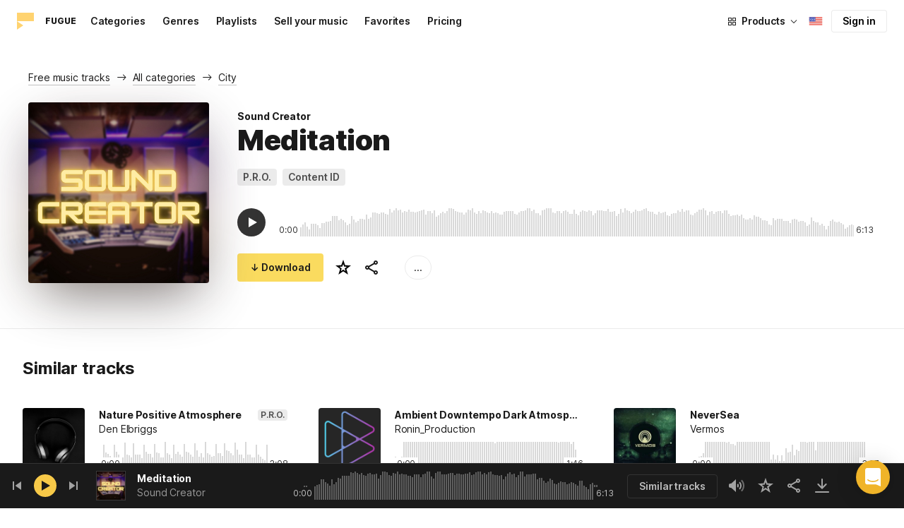

--- FILE ---
content_type: text/html;charset=UTF-8
request_url: https://icons8.com/music/track/meditation--5
body_size: 327606
content:
<!doctype html>
<html lang="en" data-n-head="%7B%22lang%22:%7B%22ssr%22:%22en%22%7D%7D">
<head>
  <title>Meditation by Sound Creator  – Royalty Free music</title><meta data-n-head="ssr" charset="utf-8"><meta data-n-head="ssr" name="viewport" content="width=device-width, initial-scale=1"><meta data-n-head="ssr" name="format-detection" content="telephone=no"><meta data-n-head="ssr" name="robots" data-hid="robots" content="noodp"><meta data-n-head="ssr" http-equiv="X-UA-Compatible" content="IE=edge, chrome=1"><meta data-n-head="ssr" name="description" data-hid="description" content="Download Meditation by Sound Creator  for personal and commercial use. Available in MP3 preview and high-quality 320 kbps music formats."><meta data-n-head="ssr" name="twitter:card" data-hid="twitter:card" content="summary"><meta data-n-head="ssr" name="twitter:url" data-hid="twitter:url" content="https://icons8.com/music/track/meditation--5"><meta data-n-head="ssr" name="twitter:title" data-hid="twitter:title" content="Meditation by Sound Creator  – Royalty Free music"><meta data-n-head="ssr" name="twitter:description" data-hid="twitter:description" content="Download Meditation by Sound Creator  for personal and commercial use. Available in MP3 preview and high-quality 320 kbps music formats."><meta data-n-head="ssr" name="twitter:image" data-hid="twitter:image" content="https://maxst.icons8.com/vue-static/music/fugue-share-image.png"><meta data-n-head="ssr" name="og:url" data-hid="og:url" content="https://icons8.com/music/track/meditation--5"><meta data-n-head="ssr" name="og:title" data-hid="og:title" content="Meditation by Sound Creator  – Royalty Free music"><meta data-n-head="ssr" name="og:description" data-hid="og:description" content="Download Meditation by Sound Creator  for personal and commercial use. Available in MP3 preview and high-quality 320 kbps music formats."><meta data-n-head="ssr" name="og:image" data-hid="og:image" content="https://maxst.icons8.com/vue-static/music/fugue-share-image.png"><link data-n-head="ssr" rel="icon" type="image/png" size="16" data-hid="favicon-16" href="https://maxst.icons8.com/vue-static/music/favs/music_fav_16x16.png"><link data-n-head="ssr" rel="icon" type="image/png" size="32" data-hid="favicon-32" href="https://maxst.icons8.com/vue-static/music/favs/music_fav_32x32.png"><link data-n-head="ssr" rel="icon" type="image/png" size="96" data-hid="favicon-96" href="https://maxst.icons8.com/vue-static/music/favs/music_fav_96x96.png"><link data-n-head="ssr" rel="icon" type="image/png" size="194" data-hid="favicon-194" href="https://maxst.icons8.com/vue-static/music/favs/music_fav_194x194.png"><link data-n-head="ssr" rel="alternate" hreflang="en" data-hid="alternate-en" href="https://icons8.com/music/track/meditation--5"><link data-n-head="ssr" rel="alternate" hreflang="zh" data-hid="alternate-zh" href="https://igoutu.cn/music/track/meditation--5"><link data-n-head="ssr" rel="alternate" hreflang="fr" data-hid="alternate-fr" href="https://icones8.fr/music/track/meditation--5"><link data-n-head="ssr" rel="alternate" hreflang="de" data-hid="alternate-de" href="https://icons8.de/music/track/meditation--5"><link data-n-head="ssr" rel="alternate" hreflang="it" data-hid="alternate-it" href="https://icons8.it/music/track/meditation--5"><link data-n-head="ssr" rel="alternate" hreflang="ja" data-hid="alternate-ja" href="https://icons8.jp/music/track/meditation--5"><link data-n-head="ssr" rel="alternate" hreflang="pt" data-hid="alternate-pt" href="https://icons8.com.br/music/track/meditation--5"><link data-n-head="ssr" rel="alternate" hreflang="ru" data-hid="alternate-ru" href="https://icons8.ru/music/track/meditation--5"><link data-n-head="ssr" rel="alternate" hreflang="es" data-hid="alternate-es" href="https://iconos8.es/music/track/meditation--5"><link data-n-head="ssr" rel="alternate" hreflang="ko" data-hid="alternate-ko" href="https://icons8.kr/music/track/meditation--5"><link data-n-head="ssr" rel="alternate" hreflang="x-default" data-hid="x-default-en" href="https://icons8.com/music/track/meditation--5"><link data-n-head="ssr" rel="canonical" href="https://icons8.com/music/track/meditation--5"><link rel="modulepreload" as="script" crossorigin href="https://maxst.icons8.com/_nuxt/music/app.ccea8a352e4fcecd9ab7.js"><link rel="modulepreload" as="script" crossorigin href="https://maxst.icons8.com/_nuxt/music/commons/app.a7f9a324286e896da7a6.js"><link rel="modulepreload" as="script" crossorigin href="https://maxst.icons8.com/_nuxt/music/runtime.352b1eb000d5ff9684dc.js"><link rel="modulepreload" as="script" crossorigin href="https://maxst.icons8.com/_nuxt/music/vendors/app.07c419fade72a9ece62b.js"><link rel="modulepreload" as="script" crossorigin href="https://maxst.icons8.com/_nuxt/music/37.adb590830244f3ccf84f.js"><link rel="modulepreload" as="script" crossorigin href="https://maxst.icons8.com/_nuxt/music/38.452e6701ec5cc7d15326.js"><link rel="modulepreload" as="script" crossorigin href="https://maxst.icons8.com/_nuxt/music/30.10a10e06ad08c3a5da82.js"><link rel="modulepreload" as="script" crossorigin href="https://maxst.icons8.com/_nuxt/music/28.c462161e114c2b3b5da3.js"><link rel="modulepreload" as="script" crossorigin href="https://maxst.icons8.com/_nuxt/music/32.1f88c67f92feb09355fa.js"><link rel="modulepreload" as="script" crossorigin href="https://maxst.icons8.com/_nuxt/music/33.46cc96c6821f93312ac0.js"><link rel="modulepreload" as="script" crossorigin href="https://maxst.icons8.com/_nuxt/music/26.ebecf98a64ebd0b0a259.js"><link rel="modulepreload" as="script" crossorigin href="https://maxst.icons8.com/_nuxt/music/36.b0b0ad36c91299032f3c.js"><link rel="modulepreload" as="script" crossorigin href="https://maxst.icons8.com/_nuxt/music/29.b6e1cdaccf16f00f7c2c.js"><link rel="modulepreload" as="script" crossorigin href="https://maxst.icons8.com/_nuxt/music/34.b36e542d707484384897.js"><link rel="prefetch" as="script" crossorigin href="https://maxst.icons8.com/_nuxt/music/22.8eb0f07a6bbad495b2b4.js"><link rel="prefetch" as="script" crossorigin href="https://maxst.icons8.com/_nuxt/music/23.38ace3bd5600d9955018.js"><link rel="prefetch" as="script" crossorigin href="https://maxst.icons8.com/_nuxt/music/24.757fa14e8adf7f3dd625.js"><link rel="prefetch" as="script" crossorigin href="https://maxst.icons8.com/_nuxt/music/25.104b7f208629ffc47497.js"><link rel="prefetch" as="script" crossorigin href="https://maxst.icons8.com/_nuxt/music/27.202edd4785ae1e59bbe3.js"><link rel="prefetch" as="script" crossorigin href="https://maxst.icons8.com/_nuxt/music/31.b3423b91ce5020271303.js"><link rel="prefetch" as="script" crossorigin href="https://maxst.icons8.com/_nuxt/music/35.e482707c5526d7f1109a.js"><link rel="prefetch" as="script" crossorigin href="https://maxst.icons8.com/_nuxt/music/39.c1ac17ebbc4a3793e313.js"><link rel="prefetch" as="script" crossorigin href="https://maxst.icons8.com/_nuxt/music/pages/music/404.f0d6f853aa8252b2a8fd.js"><link rel="prefetch" as="script" crossorigin href="https://maxst.icons8.com/_nuxt/music/pages/music/artists/_id.a7815a4db8302538c0ea.js"><link rel="prefetch" as="script" crossorigin href="https://maxst.icons8.com/_nuxt/music/pages/music/categories/_id.7a02a2e9ff0d188b6246.js"><link rel="prefetch" as="script" crossorigin href="https://maxst.icons8.com/_nuxt/music/pages/music/categories/index.0917243b97d205858263.js"><link rel="prefetch" as="script" crossorigin href="https://maxst.icons8.com/_nuxt/music/pages/music/favorites.ecf260866dc75ff59f29.js"><link rel="prefetch" as="script" crossorigin href="https://maxst.icons8.com/_nuxt/music/pages/music/favorites/artists.c8773f34e9340924362d.js"><link rel="prefetch" as="script" crossorigin href="https://maxst.icons8.com/_nuxt/music/pages/music/favorites/index.a76ad3e124766ff149e1.js"><link rel="prefetch" as="script" crossorigin href="https://maxst.icons8.com/_nuxt/music/pages/music/favorites/playlists.52b15fcb6d416b028392.js"><link rel="prefetch" as="script" crossorigin href="https://maxst.icons8.com/_nuxt/music/pages/music/genres/_id.3689e4db910a2320282a.js"><link rel="prefetch" as="script" crossorigin href="https://maxst.icons8.com/_nuxt/music/pages/music/genres/index.008d5d579039d7df5683.js"><link rel="prefetch" as="script" crossorigin href="https://maxst.icons8.com/_nuxt/music/pages/music/index.1f212558b72f34732211.js"><link rel="prefetch" as="script" crossorigin href="https://maxst.icons8.com/_nuxt/music/pages/music/playlists/_id.f3445b3d124854230f9f.js"><link rel="prefetch" as="script" crossorigin href="https://maxst.icons8.com/_nuxt/music/pages/music/playlists/index.b5d96b29245ef929dca2.js"><link rel="prefetch" as="script" crossorigin href="https://maxst.icons8.com/_nuxt/music/pages/music/pricing.ef40ee98d811cbb95a8e.js"><link rel="prefetch" as="script" crossorigin href="https://maxst.icons8.com/_nuxt/music/pages/music/search/_field.99578b54f42649b59bf1.js"><link rel="prefetch" as="script" crossorigin href="https://maxst.icons8.com/_nuxt/music/pages/music/t/_field.8a576e3e4a0f40aabaf0.js"><link rel="prefetch" as="script" crossorigin href="https://maxst.icons8.com/_nuxt/music/pages/music/track/_id.af3134370fff5a9d8d29.js"><link rel="prefetch" as="script" crossorigin href="https://maxst.icons8.com/_nuxt/music/pages/server_status.c120f37f2a83056b2315.js"><style data-vue-ssr-id="aefcc5ac:0,b2037a0c:0,3c1bf902:0,ee8a15ac:0 42291568:0,113277f2:0,1bc058de:0,4a11d559:0,0a2d4506:0,fadce24e:0,205113f2:0,e900ef1a:0,c4a641d2:0,68273fff:0,1ed1b352:0,ad43dbce:0,39ee63a5:0,136a0b50:0,206047f9:0,5c040800:0,0c2a951c:0,5b186854:0,4f716734:0,e48f35aa:0,3f08434b:0,b2bcb1d6:0,f58c071a:0,e423ca96:0,a3f8a864:0,07ebf82c:0,750e8864:0,1b9d67cc:0,1000718f:0,6ed320f8:0,96015528:0,7c885d3c:0,62a7fad5:0,e848ad98:0,8b78c174:0,ed353494:0,af8beb78:0,1b6b9e4c:0,77006174:0,e9e92650:0,4c6d8c7a:0,4661280d:0,feb9ef4e:0,33dbf534:0,af933884:0,01ddd37a:0,a6874c30:0">.intercom-cta[data-v-1dc5c933]{align-items:center;background:#1fb141;border:none;border-radius:50%;bottom:20px;box-shadow:0 1px 6px 0 #0000000f,0 2px 32px 0 #00000029;cursor:pointer;display:flex;height:3rem;justify-content:center;position:fixed;right:20px;width:3rem;z-index:2147483000}.with-corner-ad[data-v-1dc5c933]{right:240px}
@keyframes spin{0%{transform:rotate(0deg)}to{transform:rotate(1turn)}}@font-face{font-display:swap;font-family:"Inter";font-style:normal;font-weight:100 900;src:url(https://maxst.icons8.com/_nuxt/music/fonts/Inter-VariableFont.f065685.woff2) format("woff2-variations")}body{color:#000;font-family:Inter,-apple-system,BlinkMacSystemFont,"Helvetica Neue","Segoe UI","Fira Sans",Roboto,Oxygen,Ubuntu,"Droid Sans",Arial,sans-serif;font-size:16px;line-height:1.5;margin:0;padding:0}*,:after,:before{box-sizing:border-box}:focus{outline:none}
.app-tracks-list .tracks-list-col{min-height:1px;padding-left:16px;padding-right:16px;position:relative;width:100%}@keyframes spin{0%{transform:rotate(0deg)}to{transform:rotate(1turn)}}.btn{background-color:initial;border:1px solid #000;border-radius:4px;color:#000;cursor:pointer;display:inline-block;font-size:14px;letter-spacing:3px;line-height:1;margin-bottom:16px;padding:12px 18px;text-transform:uppercase;transition:all .25s ease-in}.btn:hover{background-color:#333;color:#fff}.btn:focus{outline:none}.btn.is-dark{background-color:#333;color:#fff}.btn.is-dark:hover{background-color:#424242;color:#fff}.btn.is-dark.is-disabled{background-color:#d7d7d7;border:1px solid #d7d7d7}.btn.is-small{padding:8px 16px}.btn.is-normal-text{letter-spacing:.5px;text-transform:none}.btn-wrapper{display:flex;justify-content:center}.download-is-disabled,.download-is-disabled button{cursor:not-allowed!important}.loading-state{cursor:wait!important}.i8-user-pic{line-height:24px!important}@media(min-width:1024px){.i8-user-pic{line-height:32px!important}}.i8-header .i8-header__content .i8-header__login{align-items:center;line-height:32px}.i8-header .i8-header-nav__link{font-size:14px!important}.i8-modal__content::-webkit-scrollbar{display:none}[class*=" icon-"],[class^=icon-]{display:inline-block;overflow:hidden}.play-btn-bg{align-items:center;background:#f7c948;border-radius:50%;display:flex;height:32px;justify-content:center;transition:all .25s ease-in-out;width:32px}.play-btn-bg:hover{background:#f0b429}.play-btn-bg:active,.play-btn-bg:focus{background:#de911d}.icon-play{height:14px;margin-left:2px;width:12px}.icon-play:before{border-bottom:7px solid #0000;border-left:12px solid #1a1a1a;border-top:7px solid #0000;content:"";height:0;left:0;position:absolute;top:0;width:0}.icon-play.animated-enter-active,.icon-play.animated-leave-active{margin-left:2px;transition:transform .25s,margin .25s}.icon-play.animated-enter-active:before,.icon-play.animated-leave-active:before{transition:border-width .25s,transform .25s}.icon-play.animated-enter,.icon-play.animated-leave-to{margin-left:-5px;transform:rotate(90deg)}.icon-play.animated-enter:before,.icon-play.animated-leave-to:before{border-color:#1a1a1a;border-width:4px 0 4px 20px}.icon-pause{height:14px;width:12px}.icon-pause:after,.icon-pause:before{background:#1a1a1a;border-color:#1a1a1a;border-style:solid;border-width:10px 2px;content:"";height:0;left:50%;position:absolute;top:50%;width:0}.icon-pause:before{transform:translate(-6px,-10px)}.icon-pause:after{transform:translate(2px,-10px)}.icon-pause.animated-enter-active,.icon-pause.animated-enter-active:after,.icon-pause.animated-enter-active:before,.icon-pause.animated-leave-active,.icon-pause.animated-leave-active:after,.icon-pause.animated-leave-active:before{transition:transform .25s}.icon-pause.animated-enter:before,.icon-pause.animated-leave-to:before{transform:translate(-4px,-10px)}.icon-pause.animated-enter:after,.icon-pause.animated-leave-to:after{transform:translateY(-10px)}.icon-dynamic{height:18px;width:22.02px}.icon-dynamic:before{background-color:#fff;border-radius:2px;height:6px;transform:translateY(6px);width:10px}.icon-dynamic:after,.icon-dynamic:before{content:"";left:0;position:absolute;top:0}.icon-dynamic:after{border-color:#0000 #fff #0000 #0000;border-style:solid;border-width:9px 10px 9px 0;height:0;width:0}.icon-dynamic .level:after{background-color:#fff0;border:2px solid;border-color:#0000 #0000 #fff;border-radius:50%;content:"";margin:auto;opacity:.6;position:absolute;transform:rotate(-90deg)}.icon-dynamic .level.silence:after{height:8px;left:6px;top:5px;width:8px}.icon-dynamic .level.quiet:after{height:16px;left:2px;top:1px;width:16px}.icon-dynamic .level.loud:after{height:24px;left:-2px;top:-3px;width:24px}.icon-dynamic .level.active:after{opacity:1}.icon-volume-mute{height:18px;width:22px}.icon-volume-mute:after,.icon-volume-mute:before{background-color:#fff;content:"";height:2px;position:absolute;right:0;top:calc(50% - 1px);width:10px}.icon-volume-mute:before{transform:rotate(-45deg)}.icon-volume-mute:after{transform:rotate(45deg)}.icon-volume-mute.mute-enter-active,.icon-volume-mute.mute-enter-active:after,.icon-volume-mute.mute-enter-active:before,.icon-volume-mute.mute-leave-active,.icon-volume-mute.mute-leave-active:after,.icon-volume-mute.mute-leave-active:before{transition:transform .25s}.icon-volume-mute.mute-enter:before,.icon-volume-mute.mute-leave-to:before{transform:rotate(-90deg)}.icon-volume-mute.mute-enter:after,.icon-volume-mute.mute-leave-to:after{transform:rotate(90deg)}.icon-volume-loud,.icon-volume-quiet,.icon-volume-silence{height:24px;width:24px}.icon-volume-loud:after,.icon-volume-loud:before,.icon-volume-quiet:after,.icon-volume-quiet:before,.icon-volume-silence:after,.icon-volume-silence:before{border-radius:50%;content:"";position:absolute}.icon-volume-loud:before,.icon-volume-quiet:before,.icon-volume-silence:before{clip:rect(0,auto,auto,9px);background-color:#fff;height:12px;left:0;top:0;transform:translate(6px,6px);width:12px}.icon-volume-loud:after,.icon-volume-quiet:after,.icon-volume-silence:after{clip:rect(0,auto,auto,15px);border:3px solid #fff;border-left:none;height:24px;right:0;top:0;width:24px}.icon-volume-loud.mute-enter-active,.icon-volume-loud.mute-leave-active,.icon-volume-quiet.mute-enter-active,.icon-volume-quiet.mute-leave-active,.icon-volume-silence.mute-enter-active,.icon-volume-silence.mute-leave-active{transition:transform .25s}.icon-volume-loud.mute-enter-active:before,.icon-volume-loud.mute-leave-active:before,.icon-volume-quiet.mute-enter-active:before,.icon-volume-quiet.mute-leave-active:before,.icon-volume-silence.mute-enter-active:before,.icon-volume-silence.mute-leave-active:before{transition:all .25s}.icon-volume-loud.mute-enter-active:after,.icon-volume-loud.mute-leave-active:after,.icon-volume-quiet.mute-enter-active:after,.icon-volume-quiet.mute-leave-active:after,.icon-volume-silence.mute-enter-active:after,.icon-volume-silence.mute-leave-active:after{transition:border .25s}.icon-volume-loud.mute-enter:before,.icon-volume-loud.mute-leave-to:before,.icon-volume-quiet.mute-enter:before,.icon-volume-quiet.mute-leave-to:before,.icon-volume-silence.mute-enter:before,.icon-volume-silence.mute-leave-to:before{border-radius:0;height:10px;opacity:1;transform:translate(9px,7px);width:11px}.icon-volume-loud.mute-enter:after,.icon-volume-loud.mute-leave-to:after,.icon-volume-quiet.mute-enter:after,.icon-volume-quiet.mute-leave-to:after,.icon-volume-silence.mute-enter:after,.icon-volume-silence.mute-leave-to:after{border:0 solid #0000}.icon-volume-loud.volume-enter-active,.icon-volume-loud.volume-leave-active{transition:transform .25s}.icon-volume-loud.volume-enter-active:after,.icon-volume-loud.volume-leave-active:after{transition:opacity .25s}.icon-volume-loud.volume-enter:after,.icon-volume-loud.volume-leave-to:after,.icon-volume-quiet:after,.icon-volume-silence:after,.icon-volume-silence:before{opacity:.25}.icon-volume-silence.volume-enter-active,.icon-volume-silence.volume-leave-active{transition:transform .25s}.icon-volume-silence.volume-enter-active:before,.icon-volume-silence.volume-leave-active:before{transition:opacity .25s}.icon-volume-silence.volume-enter:before,.icon-volume-silence.volume-leave-to:before{opacity:1}.icon-download{height:14px;width:14px}.icon-download:before{background-color:#fff;content:"";height:12px;left:calc(50% - 1px);position:absolute;top:0;width:2px}.icon-download:after{border-bottom:2px solid #fff;border-left:2px solid #fff;border-radius:0 0 0 2px;bottom:1px;content:"";height:8px;left:calc(50% - 4px);position:absolute;transform:rotate(-45deg);width:8px}.icon-download.animated-enter-active,.icon-download.animated-enter-active:after,.icon-download.animated-enter-active:before,.icon-download.animated-leave-active,.icon-download.animated-leave-active:after,.icon-download.animated-leave-active:before{transition:transform .25s!important}.icon-download.animated-enter:after,.icon-download.animated-enter:before{transform:translateY(-48px)}.icon-download.animated-leave-to:after,.icon-download.animated-leave-to:before{transform:translateY(48px)}.icon-refresh{height:16px;width:16px}.icon-refresh .icon-refresh-arrow{height:16px;left:0;position:absolute;top:0;width:16px}.icon-refresh .icon-refresh-arrow:first-child{transform:rotate(180deg)}.icon-refresh .icon-refresh-arrow:before{border-radius:0 2px 0 0;border-right:2px solid #fff;border-top:2px solid #fff;bottom:0;content:"";height:6px;position:absolute;right:0;width:6px}.icon-refresh .icon-refresh-arrow:after{clip:rect(10px,auto,auto,0);border:2px solid #fff;border-radius:50%;content:"";height:16px;position:absolute;right:0;top:0;width:16px}.icon-refresh.animated-enter-active,.icon-refresh.animated-leave-active{transition:transform 1s}.icon-refresh.animated-enter{transform:rotate(180deg)}.icon-refresh.animated-leave-to{transform:rotate(-180deg)}h1.title:not(.i8-header .title){color:#1a1a1a;font-family:Inter,Arial,Helvetica,sans-serif;font-size:40px;font-style:normal;font-weight:900;letter-spacing:-.01em;line-height:48px;margin:40px 0}@media(max-width:1368px){h1.title:not(.i8-header .title){font-size:32px;letter-spacing:-.008em;line-height:40px;margin:32px 0}}@media(max-width:768px){h1.title:not(.i8-header .title){font-size:24px;letter-spacing:-.005em;line-height:32px;margin:20px 0}}h1.title--big{font-size:56px}@media(max-width:470px){h1.title--big{font-size:32px;line-height:1.2;margin-bottom:8px}}.subtitle{color:#1a1a1a;font-family:Inter;font-size:24px;font-style:normal;font-weight:700;letter-spacing:-.005em;line-height:32px;margin:40px 0}@media(max-width:768px){.subtitle{margin-bottom:24px}}@media(max-width:480px){.subtitle{font-size:18px;font-weight:700;line-height:24px;margin:20px 0 8px}}.subtitle--bottom-indent{margin-bottom:45px}@media(max-width:470px){.subtitle--mobile-hidden{display:none}}.subtitle--mobile{display:none}@media(max-width:470px){.subtitle--mobile{display:block}}a{-webkit-text-decoration:none;text-decoration:none}.link{border-bottom:none;color:#1a1a1a;cursor:pointer;text-decoration:underline;-webkit-text-decoration:underline #00000042;text-decoration:underline #00000042;text-underline-offset:2px;text-underline-position:under;transition:all .2s ease-out}.link:focus,.link:hover{text-decoration-color:#1a1a1a99}[class*=" icon-"],[class^=icon-]{align-items:center;display:inline-flex;justify-content:center;position:relative}[class*=" icon-"] svg,[class^=icon-] svg{fill:currentColor;height:1em;width:1em}.download-modal.has-license .modal-close{display:none!important}.download-modal--fit-content .modal__content{height:auto!important;min-height:0;min-height:auto;width:fit-content}.download-modal .modal__content{background:#fff;border-radius:4px;box-shadow:0 0 1px #6060604f,0 12px 24px -6px #60606026;max-height:95%}@media(max-width:710px){.download-modal .modal__content{border-radius:0;max-height:100%}}@media(max-width:768px){.download-modal .modal-body::-webkit-scrollbar{display:none}}@media(max-width:840px){.download-modal .modal-close{display:flex!important;height:32px;left:auto;right:8px;top:8px;width:32px}.download-modal .modal-close svg{transform:scale(.727)}}.overlay[data-modal=login-modal]{z-index:999999!important}.overlay[data-modal=login-modal] .app-modal-container::-webkit-scrollbar{display:none}.product-name,.product-name a{position:relative}.product-name a{z-index:2}.product-name--bottom-indent{margin-bottom:60px}@media(max-width:470px){.product-name--mobile--hidden{display:none}}.tooltip{display:block!important;font-size:14px;letter-spacing:-.006em;line-height:20px;z-index:10000}.tooltip .tooltip-inner{background:#1a1a1a;border-radius:4px;color:#fff;padding:4px 12px}.tooltip .tooltip-arrow{border-color:#1a1a1a;border-style:solid;height:0;margin:5px;position:absolute;width:0;z-index:1}.tooltip[x-placement^=top]{margin-bottom:5px}.tooltip[x-placement^=top] .tooltip-arrow{border-bottom-color:#0000!important;border-left-color:#0000!important;border-right-color:#0000!important;border-width:6px 6px 0;bottom:-5px;left:calc(50% - 5px);margin-bottom:-1px;margin-top:0}.tooltip[x-placement^=bottom]{margin-top:5px}.tooltip[x-placement^=bottom] .tooltip-arrow{border-left-color:#0000!important;border-right-color:#0000!important;border-top-color:#0000!important;border-width:0 5px 5px;left:calc(50% - 5px);margin-bottom:0;margin-top:0;top:-5px}.tooltip[x-placement^=right]{margin-left:5px}.tooltip[x-placement^=right] .tooltip-arrow{border-bottom-color:#0000!important;border-left-color:#0000!important;border-top-color:#0000!important;border-width:5px 5px 5px 0;left:-5px;margin-left:0;margin-right:0;top:calc(50% - 5px)}.tooltip[x-placement^=left]{margin-right:5px}.tooltip[x-placement^=left] .tooltip-arrow{border-bottom-color:#0000!important;border-right-color:#0000!important;border-top-color:#0000!important;border-width:5px 0 5px 5px;margin-left:0;margin-right:0;right:-5px;top:calc(50% - 5px)}.tooltip.popover .popover-inner{background:#f9f9f9;border-radius:5px;box-shadow:0 5px 30px #0000001a;color:#000;padding:24px}.tooltip.popover .popover-arrow{border-color:#f9f9f9}.tooltip[aria-hidden=true]{opacity:0;transition:opacity .15s,visibility .15s;visibility:hidden}.tooltip[aria-hidden=false]{opacity:1;transition:opacity .15s;visibility:visible}.playlists-grid{grid-gap:40px 20px;display:grid;grid-template-columns:repeat(auto-fill,minmax(214px,1fr));margin:48px auto 0;padding:0}@media(min-width:1368px){.playlists-grid{grid-template-columns:repeat(auto-fill,minmax(214px,1fr))}}@media(max-width:1368px){.playlists-grid{grid-template-columns:repeat(auto-fill,minmax(200px,1fr))}}@media(max-width:768px){.playlists-grid{grid-template-columns:repeat(3,1fr)}}@media(max-width:480px){.playlists-grid{grid-gap:24px 16px;grid-template-columns:repeat(2,1fr);margin-top:40px}}@media screen and (max-width:900px){.app-items-grid .app-track-card{padding-bottom:16px;padding-top:16px}.app-items-grid .app-track-card:not(:last-child){border-bottom:1px solid #00000014}}.container,.container-fluid{margin-left:auto;margin-right:auto;padding-bottom:48px;padding-left:40px;padding-right:40px;width:100%}@media(max-width:1368px){.container,.container-fluid{padding-left:32px;padding-right:32px}}@media(max-width:480px){.container,.container-fluid{padding-left:20px;padding-right:20px}}.container--title{padding-bottom:0}.main-content{min-height:100vh}::selection{background:rgba(240,180,41,.392)}::-moz-selection{background:rgba(240,180,41,.392)}html{scroll-behavior:smooth}body{background-color:#fff;color:#1a1a1a;font-size:14px;letter-spacing:-.005em;line-height:20px}hr{border:1px solid #00000014;border-bottom:none}iframe.intercom-launcher-frame{background:#f0b429!important;transition:all .2s ease-in}.app-music{min-height:100vh;min-height:-webkit-fill-available}.app-music .intercom-cta{background:#f0b429!important}.app-music .show-more{margin-top:40px}.app-music .show-more .button{width:100%}@media(max-width:900px){.app-music .show-more{margin-top:24px}}.app-music .show-more.disabled{pointer-events:none}@media(min-height:1080px){.app-music{min-height:100vh!important}.app-music__wrapper{display:flex;flex-direction:column;height:100%;min-height:100vh}.app-music__wrapper>.footer{margin-top:auto}}.app-music__wrapper>.footer{padding-bottom:60px!important}.app-tracks-list{background:green;margin:16px 0;transition:all .25s ease-in-out}.app-tracks-list,.app-tracks-list .btn-inner{position:relative}.app-tracks-list .tracks-list-row{display:flex;flex-wrap:wrap;margin-left:-16px;margin-right:-16px}.app-tracks-list .tracks-list-title{color:#1a1a1a;font-size:24px;font-weight:700;letter-spacing:-.005em;line-height:32px;margin-bottom:32px}.app-tracks-list .tracks-list-btn{background-color:#fff;border:1px solid #e2e2e2;color:#333;cursor:pointer;display:block;font-size:1.125rem;font-weight:500;line-height:20px;margin-bottom:24px;padding:12px;text-align:center;transition:background-color .2s;-webkit-user-select:none;user-select:none;width:100%}.app-tracks-list .tracks-list-btn:hover{background-color:#f5f5f5}@media(min-width:1366px){.app-tracks-list .tracks-list-items .tracks-list-col{flex:0 0 33.33%;max-width:33.33%}}@media(min-width:769px)and (max-width:1366px){.app-tracks-list .tracks-list-items .tracks-list-col{flex:0 0 49.995%;max-width:49.995%}}@media(min-width:1920px){.app-tracks-list .tracks-list-items .tracks-list-col{flex:0 0 25%;max-width:25%;padding-left:10px;padding-right:10px}.app-tracks-list .tracks-list-btn{margin-bottom:32px;padding:24px}}@media(min-width:1600px){.app-tracks-list .tracks-list-items .tracks-list-col{flex:0 0 33.33%;max-width:33.33%}}.i8-dropdown__wrap .i8-dropdown__content{background:#fff}.alwaysDisplay .app-tag__more{margin-right:0!important}.i8-header .i8-dropdown__content .text{color:#1a1a1a}.preloader-filled{height:100%;left:0;top:0;width:100%;z-index:5}.preloader-filled,.preloader-filled div{align-items:center;border:none;display:flex;justify-content:center}.preloader-filled div{height:32px;position:relative;width:32px}.preloader-filled div:before{border:3px solid #00000026;border-radius:50%;content:" ";height:100%;left:0;position:absolute;top:0;width:100%;z-index:3}.preloader-filled div:after{animation:spin 1s linear infinite;border:3px solid #0000;border-radius:50%;border-top-color:#0000008c;content:" ";height:100%;width:100%;z-index:5}.preloader{height:100%;left:0;top:0;width:100%;z-index:5}.preloader,.preloader div{align-items:center;border:none;display:flex;justify-content:center}.preloader div{height:32px;position:relative;width:32px}.preloader div:before{border:3px solid #0000;border-radius:50%;content:" ";height:100%;left:0;position:absolute;top:0;width:100%;z-index:3}.preloader div:after{animation:spin 1s linear infinite;border:3px solid #00000042;border-left-color:#0000;border-radius:50%;content:" ";height:100%;width:100%;z-index:5}@keyframes fade-show{0%{opacity:1}50%{opacity:.5}to{opacity:1}}.title-placeholder{font-size:32px;height:40px;line-height:40px;margin:32px 0 16px;width:100px}.i8-header-logo .icon{height:24px!important;width:24px!important}.i8-header-logo .text{margin-left:16px!important}.i8-header .i8-dropdown__content{background:#fff}.i8-header .i8-dropdown__content .text{color:#000}.i8-header .wrap{font-weight:400!important}.i8-header .wrap .text__chosen{font-weight:600}.i8-header .i8-dropdown-item:focus,.i8-header .i8-dropdown-item:hover{background:#00000008!important}.i8-header .i8-dropdown__label:focus:not(.i8-dropdown__label--is-open),.i8-header .i8-dropdown__label:hover:not(.i8-dropdown__label--is-open){background:#00000008}.i8-header .i8-dropdown__label:active:not(.i8-dropdown__label--is-open){background:#00000014}
.i8-social-login{display:flex;margin:0 -8px}.i8-social-login__link{background:var(--social-login-links-background,var(--c-transparent-black_100));border-radius:4px;border-radius:var(--social-login-links-radius,4px);cursor:pointer;display:flex;flex:1;justify-content:center;margin:0 8px;padding:.625rem;padding:var(--social-login-links-padding,.625rem);transition:all .2s ease-out}.i8-social-login__link:hover{background:var(--social-login-links-background-hover,var(--c-transparent-black_200))}.i8-social-login__link:active{background:var(--social-login-links-background-active,var(--c-transparent-black_300));transform:scale(.975);transform:var(--button-active-transform,scale(.975))}.i8-social-login__link svg{background-size:cover;display:block;height:1.25rem;height:var(--social-login-icon-size,1.25rem);margin:auto;width:1.25rem;width:var(--social-login-icon-size,1.25rem)}.i8-social-login__icon{margin:auto}.i8-auth-button[data-v-5b1cb82c]{--button-background:var(--c-black_900);--button-background-color-hover:var(--c-black_800);--button-background-color-active:var(--c-black_900);--button-color:#fff;display:block;width:100%}.i8-login-form{max-width:100%;max-width:var(--login-form-max-width,100%)}.i8-login-form__title{font-size:1.5rem;font-size:var(--login-form-title-fontsize,1.5rem);font-weight:700;font-weight:var(--login-form-title-fontweight,700);letter-spacing:-.005em;line-height:2rem;line-height:var(--login-form-title-lineheight,2rem);margin-bottom:24px}.i8-login-form__social{margin-bottom:24px}.i8-login-form__desc{font-size:14px;font-size:var(--font-sm,14px);letter-spacing:-.006em;line-height:20px;line-height:var(--ui-14-line-height,20px);margin-bottom:16px}.i8-login-form__group,.i8-login-form__reset{margin-bottom:24px}.i8-login-form__submit{--button-background:var(--c-black_900);--button-background-color-hover:var(--c-black_800);--button-background-color-active:var(--c-black_900);--button-color:#fff;display:block;width:100%}.i8-auth-forms__checkbox[data-v-8f965ae2]{--checkbox-checked-background:var(--c-black_900);--checkbox-checked-background-hover:var(--c-black_800);--checkbox-checked-background-active:var(--c-black_900)}.i8-auth-forms__checkbox[data-v-8f965ae2]:not(:last-child){margin-bottom:16px}.i8-register-form{max-width:100%;max-width:var(--login-form-max-width,100%)}.i8-register-form__title{font-size:1.5rem;font-size:var(--register-form-title-font-size,1.5rem);font-weight:700;font-weight:var(--register-form-title-font-weight,700);letter-spacing:-.005em;line-height:2rem;line-height:var(--register-form-title-line-height,2rem);margin-bottom:24px}.i8-register-form__social{margin-bottom:24px}.i8-register-form__desc{font-size:14px;font-size:var(--font-sm,14px);letter-spacing:-.006em;line-height:20px;line-height:var(--ui-14-line-height,20px);margin-bottom:16px}.i8-register-form__group,.i8-register-form__reset{margin-bottom:24px}.i8-register-form__submit{--button-background:var(--c-black_900);--button-background-color-hover:var(--c-black_800);--button-background-color-active:var(--c-black_900);--button-color:#fff;display:block;width:100%}@media screen and (min-width:1024px){.cf-turnstile[data-v-761b835a]{height:2.5rem;transform:scale(.6153846154);transform-origin:top right}}.i8-auth-form{grid-column-gap:0;color:#1a1a1a;color:var(--c-black_900,#1a1a1a);display:grid;grid-template-columns:none;height:100%;width:100%}@media screen and (min-width:768px){.i8-auth-form{height:584px}}.i8-auth-form__block{min-height:auto;min-width:100%;width:100%}.i8-auth-form__benefits{height:100%;margin-left:2rem;max-width:369px;max-width:var(--auth-modal-forms-max-width,369px);width:100%}.i8-auth-form__slides{display:none}.i8-auth-form__forms-wrapper{max-width:100%;max-width:var(--auth-modal-forms-max-width,100%);width:100%;width:var(--auth-modal-forms-width,100%)}.i8-auth-form__forms-wrapper .i8-tab--active{font-weight:600}.i8-auth-form__tabs{margin-bottom:40px;position:relative}.i8-auth-form__tabs .i8-tab__inner{border-bottom:none!important}.i8-auth-form__tabs-underline{background:#000;bottom:-1px;content:"";height:1px;left:0;position:absolute;transition:all .4s ease;width:0;will-change:width,left}@media screen and (min-width:1024px){.i8-auth-form{grid-column-gap:var(--spacer-lg);grid-template-columns:1fr 1fr}.i8-auth-form__block{min-height:450px}.i8-auth-form__slides{align-items:center;display:flex;justify-content:flex-end}.i8-auth-form__forms-wrapper{max-width:369px;max-width:var(--auth-modal-forms-max-width,369px)}}.i8-auth-forms__title{font:var(--font-h2);margin:0}.i8-auth-forms__text{font:var(--font-ui-14-regular);margin-top:1rem!important}.i8-auth-forms__input{--text-input-width:100%;--text-input-error-message-position:static;margin-top:1rem;width:100%}.i8-auth-forms__input--single{margin-top:2rem}.i8-auth-forms__input.i8-text-input--error{margin-bottom:1rem}.i8-auth-forms__action-btn{margin-top:1.5rem}.i8-auth-modal .i8-modal{--modal-padding:0 1.75rem;--modal-width:100%;box-sizing:border-box;max-width:100%}.i8-auth-modal .i8-modal .i8-modal__content{height:100%;overflow-x:hidden;padding:1.25rem 0}@media screen and (max-width:768px){.i8-auth-modal .i8-modal{--modal-max-height:100vh;height:100%;max-height:100%}}@media screen and (min-width:768px){.i8-auth-modal .i8-modal{--modal-width:80%;border-radius:.25rem;max-width:52.125rem}}@media screen and (min-width:1024px){.i8-auth-modal .i8-modal{--modal-padding:0}.i8-auth-modal .i8-modal .i8-modal__content{padding:2rem 0}}@media screen and (max-width:768px){.i8-auth-modal .i8-modal__button--close{border:none;left:auto;right:9px;top:1rem}}.fade-scale-enter-active,.fade-scale-leave-active{transition:all .3s ease}.fade-scale-enter-to,.fade-scale-leave{opacity:1;transform:scale(1)}.fade-scale-enter,.fade-scale-leave-to{opacity:0;transform:scale(.95)}.i8-complete-registration-form{grid-column-gap:0;display:inline-grid;grid-template-columns:none;height:100%;width:100%}.i8-complete-registration-form__picture{display:none}.i8-complete-registration-form__form{align-items:center;display:flex}@media screen and (min-width:768px){.i8-complete-registration-form{height:min(584px,80vh)}}@media screen and (min-width:1024px){.i8-complete-registration-form{grid-column-gap:var(--spacer-lg);grid-template-columns:1fr 1fr}.i8-complete-registration-form__picture{display:flex;min-height:33.75rem}.i8-complete-registration-form__form{max-width:369px;max-width:var(--auth-modal-forms-max-width,369px)}}.i8-auth-benefits[data-v-6db5b9a4]{background:var(--c-black_100);border-radius:4px;display:flex;flex-direction:column;overflow:hidden}.i8-auth-benefits__image[data-v-6db5b9a4]{height:23rem;position:relative}.i8-auth-benefits__icons--with-asset[data-v-6db5b9a4]{--icons-rocket-umbrella-translate:40px,-110px}.i8-auth-benefits__icons-asset-container[data-v-6db5b9a4]{align-items:center;background:#fff;border-radius:50%;box-shadow:0 0 1px #6060604f,0 12px 24px #60606026;display:flex;height:6.25rem;justify-content:center;left:50%;margin:0;position:absolute;top:50%;transform:translate(-50%,-50%);width:6.25rem}.i8-auth-benefits__photos[data-v-6db5b9a4]{--layer-0:100px;--layer-1:170px}.i8-auth-benefits__photos-asset-default>[data-v-6db5b9a4],.i8-auth-benefits__photos>[data-v-6db5b9a4]{background-position:bottom;background-repeat:no-repeat;background-size:100%;position:absolute}.i8-auth-benefits__photos-rect[data-v-6db5b9a4]{border-radius:.25rem;height:calc(4rem + 1px);width:5.75rem}.i8-auth-benefits__photos-asset[data-v-6db5b9a4]{align-items:center;bottom:0;display:flex;justify-content:center;left:90px;position:absolute;right:90px;top:0}.i8-auth-benefits__photos-asset>[data-v-6db5b9a4]{max-width:11.75rem}.i8-auth-benefits__photos-0[data-v-6db5b9a4]{background-image:url(https://goodies.icons8.com/web/common/auth/photos_0.webp);bottom:var(--layer-1);height:5.125rem;right:2px;width:5.75rem}.i8-auth-benefits__photos-1[data-v-6db5b9a4]{background-image:url(https://goodies.icons8.com/web/common/auth/photos_1.webp);bottom:var(--layer-0);height:5rem;right:5px;width:4.5rem}.i8-auth-benefits__photos-2[data-v-6db5b9a4]{background-image:url(https://goodies.icons8.com/web/common/auth/photos_2.webp);bottom:var(--layer-1);height:5rem;left:-3px;width:3.875rem}.i8-auth-benefits__photos-3[data-v-6db5b9a4]{background-image:url(https://goodies.icons8.com/web/common/auth/photos_3.webp);bottom:var(--layer-0);height:6.5rem;left:0;width:5rem}.i8-auth-benefits__photos-4[data-v-6db5b9a4]{background-image:url(https://goodies.icons8.com/web/common/auth/photos_4.webp);bottom:var(--layer-1);height:5.5rem;left:85px;width:6.125rem}.i8-auth-benefits__photos-5[data-v-6db5b9a4]{background-image:url(https://goodies.icons8.com/web/common/auth/photos_5.webp);bottom:var(--layer-0);height:5rem;left:94px;width:5.25rem}.i8-auth-benefits__photos-6[data-v-6db5b9a4]{background-image:url(https://goodies.icons8.com/web/common/auth/photos_6.webp);bottom:var(--layer-1);height:5rem;right:95px;width:4.75rem}.i8-auth-benefits__photos-7[data-v-6db5b9a4]{background-image:url(https://goodies.icons8.com/web/common/auth/photos_7.webp);bottom:var(--layer-0);height:5.25rem;right:101px;width:4rem}.i8-auth-benefits__vectors-rect[data-v-6db5b9a4]{background-position:0;background-repeat:no-repeat;border-radius:7px;height:12rem;position:absolute;width:8.625rem}.i8-auth-benefits__vectors-0[data-v-6db5b9a4]{background-color:#e4edff;background-image:url(https://goodies.icons8.com/web/common/auth/vectors_cups.webp);background-position:14px 26px;background-size:auto 80%;bottom:4.375rem;right:-5.25rem}.i8-auth-benefits__vectors-1[data-v-6db5b9a4]{background-color:#ffe7e7;background-image:url(https://goodies.icons8.com/web/common/auth/vectors_drink.webp);background-position:50%;background-size:102px;bottom:1rem;right:5.5rem;transform:rotate(14deg);transform-origin:bottom right}.i8-auth-benefits__vectors-2[data-v-6db5b9a4]{background-color:#daf0f7;background-image:url(https://goodies.icons8.com/web/common/auth/vectors_eye.webp);background-size:100%}.i8-auth-benefits__vectors-asset-wrap[data-v-6db5b9a4]{align-items:center;bottom:6rem;display:flex;height:12rem;left:2.75rem;position:absolute;transform:rotate(-8deg);width:8.625rem}.i8-auth-benefits__vectors-asset[data-v-6db5b9a4]{background:#fff;border-radius:8px;box-shadow:0 0 1px #6060604f,0 12px 24px -6px #60606026}.i8-auth-benefits__music[data-v-6db5b9a4]{background-image:url(https://goodies.icons8.com/web/common/auth/music.webp);background-repeat:no-repeat;background-size:cover;height:23rem}.i8-auth-benefits__music-asset[data-v-6db5b9a4]{background:inherit;height:8.125rem;left:119px;margin:0;position:absolute;top:7.125rem;width:8.125rem}.i8-auth-benefits__design-tools[data-v-6db5b9a4]{background-image:url(https://goodies.icons8.com/web/common/auth/design_tools.webp);background-repeat:no-repeat;background-size:cover;height:23rem}.i8-auth-benefits__title[data-v-6db5b9a4]{font:var(--font-h3);margin:2.5rem 0 .5rem;text-align:center}.i8-auth-benefits__items[data-v-6db5b9a4]{font:var(--font-ui-14-regular);margin:0 1rem .5rem;text-align:center}.i8-auth-benefits__items p[data-v-6db5b9a4]{margin:initial}.i8-auth-benefits__items p+p[data-v-6db5b9a4]{margin-top:.5rem}.i8-auth-benefits__nav[data-v-6db5b9a4]{display:flex;justify-content:center;margin-bottom:40px;margin-top:auto}.i8-auth-benefits__nav>svg[data-v-6db5b9a4]{cursor:pointer;height:1rem;padding:.375rem;width:1rem}.nuxt-progress{background-color:#5ca3fd;height:2.5px;left:0;opacity:1;position:fixed;right:0;top:0;transition:width .1s,opacity .4s;width:0;z-index:999999}.nuxt-progress.nuxt-progress-notransition{transition:none}.nuxt-progress-failed{background-color:red}
.app-music .music-row[data-v-7e5b7f0d]{display:flex;flex-wrap:wrap}.app-music[data-v-7e5b7f0d]{border-bottom:1px solid #e2e2e2;width:100%}.app-music>.music-row[data-v-7e5b7f0d]{margin-left:0;margin-right:0}.app-music .music-col[data-v-7e5b7f0d]{min-height:1px;padding-left:20px;padding-right:20px;position:relative;width:100%}@media(max-width:576px){.app-music .music-col[data-v-7e5b7f0d]{padding:0 20px}}.app-music .music-sidebar[data-v-7e5b7f0d]{background:#f5f5f5;padding-left:0;padding-right:0}@media(min-width:1200px){.app-music .music-row[data-v-7e5b7f0d]{margin-left:-40px;margin-right:-40px}.app-music .music-col[data-v-7e5b7f0d]{flex-basis:0;flex-grow:1;max-width:100%;padding-left:34px;padding-right:34px}.app-music .music-sidebar[data-v-7e5b7f0d]{max-width:320px;position:relative;z-index:0}@supports(position:sticky){.app-music .music-sidebar[data-v-7e5b7f0d]{align-self:baseline;height:100vh;position:sticky;top:0}.app-music .music-sidebar.player-loaded[data-v-7e5b7f0d]{height:calc(100vh - 64px)}}}.fade-enter-active[data-v-7e5b7f0d],.fade-leave-active[data-v-7e5b7f0d]{transition:opacity 2s}.fade-enter[data-v-7e5b7f0d],.fade-leave-to[data-v-7e5b7f0d]{opacity:0}.app-music[data-v-7e5b7f0d]{min-width:320px}.app-music .music-page-index[data-v-7e5b7f0d]{margin-top:-64px}.app-music .app-page.is-music[data-v-7e5b7f0d]{position:static}.app-music .app-footer.is-music[data-v-7e5b7f0d]{padding-bottom:calc(63px + 1.5rem)}@media(min-width:769px){.app-music .app-footer.is-music[data-v-7e5b7f0d]{padding-bottom:calc(60px + 2rem)}}@media(min-width:1200px){.app-music .app-footer.is-music[data-v-7e5b7f0d]{padding-bottom:calc(80px + 2.5rem)}}.app-music .modal-overlay[data-v-7e5b7f0d]{background-color:#00000080;bottom:0;display:none;left:0;overflow:hidden;position:fixed;right:0;top:0;z-index:1000}.app-music .modal-overlay.modal-overlay--show[data-v-7e5b7f0d]{animation:fade-7e5b7f0d .5s;animation-fill-mode:forwards;display:block}.app-music .app-menu[data-v-7e5b7f0d]{background:#0000;left:0;position:absolute;top:0;width:100%}@media(max-width:800px){.app-music .app-menu[data-v-7e5b7f0d]{display:none}}@keyframes fade-7e5b7f0d{0%{opacity:0}to{opacity:1}}.app-music[data-v-7e5b7f0d] .app-support{background:#f0b429;bottom:20px}.app-music[data-v-7e5b7f0d] .app-footer{background:#232323;color:#ffffff80;font-size:14px;padding:24px 0 86px}@media(min-width:769px){.app-music[data-v-7e5b7f0d] .app-footer{padding:24px 0 82px}}@media(min-width:1200px){.app-music[data-v-7e5b7f0d] .app-footer{padding:40px 0 104px}}.app-music .slideInUp-enter-active[data-v-7e5b7f0d]{transition:transform .25s}.app-music .slideInUp-enter[data-v-7e5b7f0d]{transform:translateY(100%)}.app-music[data-v-7e5b7f0d] .app-modal{align-items:center;border-radius:4px;box-shadow:none;display:flex;height:100%;justify-content:center;left:0;max-width:100%;min-height:100%;padding:0;position:relative;top:0;transform:none;width:100%}@media(max-width:768px){.app-music[data-v-7e5b7f0d] .app-modal{bottom:0;display:block;left:0;max-height:100%;max-width:100%;overflow-y:auto;padding:0;right:0;top:0;transform:none;width:100%}}@media(max-width:480px),(orientation:landscape){.app-music[data-v-7e5b7f0d] .app-modal{height:90vh}}.app-music[data-v-7e5b7f0d] .app-modal>.close{display:none}
/*! normalize.css v8.0.1 | MIT License | github.com/necolas/normalize.css */html{-webkit-text-size-adjust:100%;line-height:1.15}body{margin:0}main{display:block}h1{font-size:2em;margin:.67em 0}hr{box-sizing:initial;height:0;overflow:visible}pre{font-family:monospace,monospace;font-size:1em}a{background-color:initial}abbr[title]{border-bottom:none;text-decoration:underline;-webkit-text-decoration:underline dotted;text-decoration:underline dotted}b,strong{font-weight:bolder}code,kbd,samp{font-family:monospace,monospace;font-size:1em}small{font-size:80%}sub,sup{font-size:75%;line-height:0;position:relative;vertical-align:initial}sub{bottom:-.25em}sup{top:-.5em}img{border-style:none}button,input,optgroup,select,textarea{font-family:inherit;font-size:100%;line-height:1.15;margin:0}button,input{overflow:visible}button,select{text-transform:none}[type=button],[type=reset],[type=submit],button{-webkit-appearance:button}[type=button]::-moz-focus-inner,[type=reset]::-moz-focus-inner,[type=submit]::-moz-focus-inner,button::-moz-focus-inner{border-style:none;padding:0}[type=button]:-moz-focusring,[type=reset]:-moz-focusring,[type=submit]:-moz-focusring,button:-moz-focusring{outline:1px dotted ButtonText}fieldset{padding:.35em .75em .625em}legend{box-sizing:border-box;color:inherit;display:table;max-width:100%;padding:0;white-space:normal}progress{vertical-align:initial}textarea{overflow:auto}[type=checkbox],[type=radio]{box-sizing:border-box;padding:0}[type=number]::-webkit-inner-spin-button,[type=number]::-webkit-outer-spin-button{height:auto}[type=search]{-webkit-appearance:textfield;outline-offset:-2px}[type=search]::-webkit-search-decoration{-webkit-appearance:none}::-webkit-file-upload-button{-webkit-appearance:button;font:inherit}details{display:block}summary{display:list-item}[hidden],template{display:none}:root{--font-family-primary:"Roboto",serif;--font-family-secondary:"Raleway",sans-serif;--font-family-legacy:"Inter",sans-serif}@media(min-width:1024px){:root{--h1-font-size:2.5rem;--h2-font-size:1.5rem;--h3-font-size:1.125rem;--h4-font-size:0.875rem;--h1-line-height:48px}}:root{--c-white:#fff;--c-transparent-black_100:#00000008;--c-transparent-black_200:#00000014;--c-transparent-black_300:#00000026;--c-transparent-black_400:#00000042;--c-transparent-black_500:#0006;--c-transparent-black_600:#0000008c;--c-transparent-black_700:#000000b3;--c-transparent-black_800:#000c;--c-transparent-black_900:#000000e6;--c-black_100:#f7f7f7;--c-black_200:#ebebeb;--c-black_300:#d9d9d9;--c-black_400:#bdbdbd;--c-black_500:#999;--c-black_600:#737373;--c-black_700:#4d4d4d;--c-black_800:#333;--c-black_900:#1a1a1a;--c-green_100:#e7f9eb;--c-green_200:#c3efcd;--c-green_300:#88dd9f;--c-green_400:#47d16c;--c-green_500:#1fb141;--c-green_600:#189a2e;--c-green_700:#0d731e;--c-green_800:#085e16;--c-green_900:#04490f;--c-red_100:#ffe3e3;--c-red_200:#ffbdbd;--c-red_300:#ff9b9b;--c-red_400:#f86a6a;--c-red_500:#ef4e4e;--c-red_600:#e12d39;--c-red_700:#cf1124;--c-red_800:#ab091e;--c-red_900:#8a041a;--c-yellow_100:#fffbea;--c-yellow_200:#fff3c4;--c-yellow_300:#fce588;--c-yellow_400:#fadb5f;--c-yellow_500:#f7c948;--c-yellow_600:#f0b429;--c-yellow_700:#de911d;--c-yellow_800:#cb6e17;--c-yellow_900:#b44d12;--c-blue_100:#e6f6ff;--c-blue_200:#bae3ff;--c-blue_300:#7cc4fa;--c-blue_400:#47a3f3;--c-blue_500:#2186eb;--c-blue_600:#0967d2;--c-blue_700:#0552b5;--c-blue_800:#03449e;--c-blue_900:#01337d;--c-body:var(--c-white);--c-text:var(--c-black_900);--spacer-2xs:0.25rem;--spacer-xs:0.5rem;--spacer-sm:1rem;--spacer-base:1.5rem;--spacer-lg:2rem;--spacer-xl:2.5rem;--spacer-2xl:5rem;--spacer-3xl:10rem;--font-family-primary:Inter,apple-system,BlinkMacSystemFont,Helvetica Neue,Segoe UI,Fira Sans,Roboto,Oxygen,Ubuntu,Droid Sans,Arial,sans-serif;--font-family-secondary:Inter,apple-system,BlinkMacSystemFont,Helvetica Neue,Segoe UI,Fira Sans,Roboto,Oxygen,Ubuntu,Droid Sans,Arial,sans-serif;--font-light:300;--font-normal:400;--font-medium:500;--font-semibold:600;--font-bold:700;--font-extra-bold:800;--font-extra-extra-bold:900;--font-2xs:0.625rem;--font-xs:0.75rem;--font-sm:0.875rem;--font-base:1rem;--font-lg:1.125rem;--font-xl:1.5rem;--h1-font-size:2rem;--h2-font-size:1.5rem;--h3-font-size:1rem;--h4-font-size:0.875rem;--h5-font-size:0.75rem;--h6-font-size:0.75rem;--h1-line-height:40px;--h2-line-height:32px;--h3-line-height:24px;--h4-line-height:20px;--p-line-height:24px;--ui-14-line-height:20px;--font-h1:var(--font-h1-weight,900) var(--font-h1-size,2rem)/var(--font-h1-line-height,40px) var(--font-h1-family,var(--font-family-primary));--font-h2:var(--font-h2-weight,700) var(--font-h2-size,1.5rem)/var(--font-h2-line-height,32px) var(--font-h2-family,var(--font-family-primary));--font-h3:var(--font-h3-weight,700) var(--font-h3-size,1rem)/var(--font-h3-line-height,24px) var(--font-h3-family,var(--font-family-primary));--font-h4:var(--font-h4-weight,700) var(--font-h4-size,0.875rem)/var(--font-h4-line-height,20px) var(--font-h4-family,var(--font-family-primary));--font-p:var(--font-p-weight,400) var(--font-p-size,var(--font-base))/var(--font-p-line-height,var(--p-line-height)) var(--font-p-family,var(--font-family-primary));--font-ui-14-regular:var(--font-ui-14-regular-weight,400) var(--font-ui-14-regular-size,var(--font-sm))/var(--font-ui-14-regular-line-height,var(--ui-14-line-height)) var(--font-ui-14-regular-family,var(--font-family-primary))}@media(min-width:1024px){:root{--h1-font-size:2.5rem;--h2-font-size:1.5rem;--h3-font-size:1.125rem;--h4-font-size:0.875rem;--font-h1-size:2.5rem;--font-h2-size:1.5rem;--font-h3-size:1.125rem;--font-h4-size:0.875rem;--h1-line-height:48px;--font-h1-line-height:48px}}@font-face{font-display:swap;font-family:"Inter";font-style:normal;font-weight:100 900;src:url(https://goodies.icons8.com/web/common/fonts/Inter-Variable.woff2) format("woff2-variations"),url(https://goodies.icons8.com/web/common/fonts/Inter-Variable.woff) format("woff-variations"),url(https://goodies.icons8.com/web/common/fonts/Inter-Variable.ttf) format("truetype-variations")}*{font-family:Inter,apple-system,BlinkMacSystemFont,"Helvetica Neue","Segoe UI","Fira Sans",Roboto,Oxygen,Ubuntu,"Droid Sans",Arial,sans-serif}.center{align-items:center;display:flex;justify-content:center}@media(min-width:1024px){.mobile-only{display:none!important}}@media(max-width:1023px){.desktop-only{display:none!important}}:root{--height-scroll-wrap:100%;--scroll-width:8px;--scroll-color-thumb-default:#00000026;--scroll-color-thumb-hover:#00000042;--scroll-color-thumb-active:#0006;--scroll-color-track-default:#0000;--scroll-color-track-hover:#0000;--scroll-color-track-active:#0000;--scroll-border-radius-thumb:4px;--scroll-border-radius-track:4px;--scroll-auto-hide:visible}.i8-scroll{height:100%;height:var(--height-scroll-wrap);overflow:auto}.i8-scroll::-webkit-scrollbar{width:10px;width:calc(var(--scroll-width) + 2px)}.i8-scroll::-webkit-scrollbar-thumb,.i8-scroll::-webkit-scrollbar-track{visibility:visible;visibility:var(--scroll-auto-hide)}.i8-scroll:hover::-webkit-scrollbar-thumb,.i8-scroll:hover::-webkit-scrollbar-track{visibility:visible}.i8-scroll::-webkit-scrollbar-thumb{background-clip:padding-box;background-color:#00000026;background-color:var(--scroll-color-thumb-default);border:2px solid #0000;border-radius:4px;border-radius:var(--scroll-border-radius-thumb)}.i8-scroll::-webkit-scrollbar-thumb:hover{background-color:#00000042;background-color:var(--scroll-color-thumb-hover)}.i8-scroll::-webkit-scrollbar-thumb:active{background-color:#0006;background-color:var(--scroll-color-thumb-active)}.i8-scroll::-webkit-scrollbar-track{background-color:#0000;background-color:var(--scroll-color-track-default);border-radius:4px;border-radius:var(--scroll-border-radius-track)}.i8-scroll::-webkit-scrollbar-track:hover{background-color:#0000;background-color:var(--scroll-color-track-hover)}.i8-scroll::-webkit-scrollbar-track:active{background-color:#0000;background-color:var(--scroll-color-track-active)}@supports not selector(::-webkit-scrollbar){.i8-scroll{scrollbar-color:#00000026 #0000;scrollbar-color:var(--scroll-color-thumb-default) var(--scroll-color-track-default);scrollbar-width:8px;scrollbar-width:var(--scroll-width)}}.app-tracks-list .tracks-list-col{min-height:1px;padding-left:16px;padding-right:16px;position:relative;width:100%}@keyframes spin{0%{transform:rotate(0deg)}to{transform:rotate(1turn)}}.btn{background-color:initial;border:1px solid #000;border-radius:4px;color:#000;cursor:pointer;display:inline-block;font-size:14px;letter-spacing:3px;line-height:1;margin-bottom:16px;padding:12px 18px;text-transform:uppercase;transition:all .25s ease-in}.btn:hover{background-color:#333;color:#fff}.btn:focus{outline:none}.btn.is-dark{background-color:#333;color:#fff}.btn.is-dark:hover{background-color:#424242;color:#fff}.btn.is-dark.is-disabled{background-color:#d7d7d7;border:1px solid #d7d7d7}.btn.is-small{padding:8px 16px}.btn.is-normal-text{letter-spacing:.5px;text-transform:none}.btn-wrapper{display:flex;justify-content:center}.download-is-disabled,.download-is-disabled button{cursor:not-allowed!important}.loading-state{cursor:wait!important}.i8-user-pic{line-height:24px!important}@media(min-width:1024px){.i8-user-pic{line-height:32px!important}}.i8-header .i8-header__content .i8-header__login{align-items:center;line-height:32px}.i8-header .i8-header-nav__link{font-size:14px!important}.i8-modal__content::-webkit-scrollbar{display:none}[class*=" icon-"],[class^=icon-]{display:inline-block;overflow:hidden}.play-btn-bg{align-items:center;background:#f7c948;border-radius:50%;display:flex;height:32px;justify-content:center;transition:all .25s ease-in-out;width:32px}.play-btn-bg:hover{background:#f0b429}.play-btn-bg:active,.play-btn-bg:focus{background:#de911d}.icon-play{height:14px;margin-left:2px;width:12px}.icon-play:before{border-bottom:7px solid #0000;border-left:12px solid #1a1a1a;border-top:7px solid #0000;content:"";height:0;left:0;position:absolute;top:0;width:0}.icon-play.animated-enter-active,.icon-play.animated-leave-active{margin-left:2px;transition:transform .25s,margin .25s}.icon-play.animated-enter-active:before,.icon-play.animated-leave-active:before{transition:border-width .25s,transform .25s}.icon-play.animated-enter,.icon-play.animated-leave-to{margin-left:-5px;transform:rotate(90deg)}.icon-play.animated-enter:before,.icon-play.animated-leave-to:before{border-color:#1a1a1a;border-width:4px 0 4px 20px}.icon-pause{height:14px;width:12px}.icon-pause:after,.icon-pause:before{background:#1a1a1a;border-color:#1a1a1a;border-style:solid;border-width:10px 2px;content:"";height:0;left:50%;position:absolute;top:50%;width:0}.icon-pause:before{transform:translate(-6px,-10px)}.icon-pause:after{transform:translate(2px,-10px)}.icon-pause.animated-enter-active,.icon-pause.animated-enter-active:after,.icon-pause.animated-enter-active:before,.icon-pause.animated-leave-active,.icon-pause.animated-leave-active:after,.icon-pause.animated-leave-active:before{transition:transform .25s}.icon-pause.animated-enter:before,.icon-pause.animated-leave-to:before{transform:translate(-4px,-10px)}.icon-pause.animated-enter:after,.icon-pause.animated-leave-to:after{transform:translateY(-10px)}.icon-dynamic{height:18px;width:22.02px}.icon-dynamic:before{background-color:#fff;border-radius:2px;height:6px;transform:translateY(6px);width:10px}.icon-dynamic:after,.icon-dynamic:before{content:"";left:0;position:absolute;top:0}.icon-dynamic:after{border-color:#0000 #fff #0000 #0000;border-style:solid;border-width:9px 10px 9px 0;height:0;width:0}.icon-dynamic .level:after{background-color:#fff0;border:2px solid;border-color:#0000 #0000 #fff;border-radius:50%;content:"";margin:auto;opacity:.6;position:absolute;transform:rotate(-90deg)}.icon-dynamic .level.silence:after{height:8px;left:6px;top:5px;width:8px}.icon-dynamic .level.quiet:after{height:16px;left:2px;top:1px;width:16px}.icon-dynamic .level.loud:after{height:24px;left:-2px;top:-3px;width:24px}.icon-dynamic .level.active:after{opacity:1}.icon-volume-mute{height:18px;width:22px}.icon-volume-mute:after,.icon-volume-mute:before{background-color:#fff;content:"";height:2px;position:absolute;right:0;top:calc(50% - 1px);width:10px}.icon-volume-mute:before{transform:rotate(-45deg)}.icon-volume-mute:after{transform:rotate(45deg)}.icon-volume-mute.mute-enter-active,.icon-volume-mute.mute-enter-active:after,.icon-volume-mute.mute-enter-active:before,.icon-volume-mute.mute-leave-active,.icon-volume-mute.mute-leave-active:after,.icon-volume-mute.mute-leave-active:before{transition:transform .25s}.icon-volume-mute.mute-enter:before,.icon-volume-mute.mute-leave-to:before{transform:rotate(-90deg)}.icon-volume-mute.mute-enter:after,.icon-volume-mute.mute-leave-to:after{transform:rotate(90deg)}.icon-volume-loud,.icon-volume-quiet,.icon-volume-silence{height:24px;width:24px}.icon-volume-loud:after,.icon-volume-loud:before,.icon-volume-quiet:after,.icon-volume-quiet:before,.icon-volume-silence:after,.icon-volume-silence:before{border-radius:50%;content:"";position:absolute}.icon-volume-loud:before,.icon-volume-quiet:before,.icon-volume-silence:before{clip:rect(0,auto,auto,9px);background-color:#fff;height:12px;left:0;top:0;transform:translate(6px,6px);width:12px}.icon-volume-loud:after,.icon-volume-quiet:after,.icon-volume-silence:after{clip:rect(0,auto,auto,15px);border:3px solid #fff;border-left:none;height:24px;right:0;top:0;width:24px}.icon-volume-loud.mute-enter-active,.icon-volume-loud.mute-leave-active,.icon-volume-quiet.mute-enter-active,.icon-volume-quiet.mute-leave-active,.icon-volume-silence.mute-enter-active,.icon-volume-silence.mute-leave-active{transition:transform .25s}.icon-volume-loud.mute-enter-active:before,.icon-volume-loud.mute-leave-active:before,.icon-volume-quiet.mute-enter-active:before,.icon-volume-quiet.mute-leave-active:before,.icon-volume-silence.mute-enter-active:before,.icon-volume-silence.mute-leave-active:before{transition:all .25s}.icon-volume-loud.mute-enter-active:after,.icon-volume-loud.mute-leave-active:after,.icon-volume-quiet.mute-enter-active:after,.icon-volume-quiet.mute-leave-active:after,.icon-volume-silence.mute-enter-active:after,.icon-volume-silence.mute-leave-active:after{transition:border .25s}.icon-volume-loud.mute-enter:before,.icon-volume-loud.mute-leave-to:before,.icon-volume-quiet.mute-enter:before,.icon-volume-quiet.mute-leave-to:before,.icon-volume-silence.mute-enter:before,.icon-volume-silence.mute-leave-to:before{border-radius:0;height:10px;opacity:1;transform:translate(9px,7px);width:11px}.icon-volume-loud.mute-enter:after,.icon-volume-loud.mute-leave-to:after,.icon-volume-quiet.mute-enter:after,.icon-volume-quiet.mute-leave-to:after,.icon-volume-silence.mute-enter:after,.icon-volume-silence.mute-leave-to:after{border:0 solid #0000}.icon-volume-loud.volume-enter-active,.icon-volume-loud.volume-leave-active{transition:transform .25s}.icon-volume-loud.volume-enter-active:after,.icon-volume-loud.volume-leave-active:after{transition:opacity .25s}.icon-volume-loud.volume-enter:after,.icon-volume-loud.volume-leave-to:after,.icon-volume-quiet:after,.icon-volume-silence:after,.icon-volume-silence:before{opacity:.25}.icon-volume-silence.volume-enter-active,.icon-volume-silence.volume-leave-active{transition:transform .25s}.icon-volume-silence.volume-enter-active:before,.icon-volume-silence.volume-leave-active:before{transition:opacity .25s}.icon-volume-silence.volume-enter:before,.icon-volume-silence.volume-leave-to:before{opacity:1}.icon-download{height:14px;width:14px}.icon-download:before{background-color:#fff;content:"";height:12px;left:calc(50% - 1px);position:absolute;top:0;width:2px}.icon-download:after{border-bottom:2px solid #fff;border-left:2px solid #fff;border-radius:0 0 0 2px;bottom:1px;content:"";height:8px;left:calc(50% - 4px);position:absolute;transform:rotate(-45deg);width:8px}.icon-download.animated-enter-active,.icon-download.animated-enter-active:after,.icon-download.animated-enter-active:before,.icon-download.animated-leave-active,.icon-download.animated-leave-active:after,.icon-download.animated-leave-active:before{transition:transform .25s!important}.icon-download.animated-enter:after,.icon-download.animated-enter:before{transform:translateY(-48px)}.icon-download.animated-leave-to:after,.icon-download.animated-leave-to:before{transform:translateY(48px)}.icon-refresh{height:16px;width:16px}.icon-refresh .icon-refresh-arrow{height:16px;left:0;position:absolute;top:0;width:16px}.icon-refresh .icon-refresh-arrow:first-child{transform:rotate(180deg)}.icon-refresh .icon-refresh-arrow:before{border-radius:0 2px 0 0;border-right:2px solid #fff;border-top:2px solid #fff;bottom:0;content:"";height:6px;position:absolute;right:0;width:6px}.icon-refresh .icon-refresh-arrow:after{clip:rect(10px,auto,auto,0);border:2px solid #fff;border-radius:50%;content:"";height:16px;position:absolute;right:0;top:0;width:16px}.icon-refresh.animated-enter-active,.icon-refresh.animated-leave-active{transition:transform 1s}.icon-refresh.animated-enter{transform:rotate(180deg)}.icon-refresh.animated-leave-to{transform:rotate(-180deg)}h1.title:not(.i8-header .title){color:#1a1a1a;font-family:Inter,Arial,Helvetica,sans-serif;font-size:40px;font-style:normal;font-weight:900;letter-spacing:-.01em;line-height:48px;margin:40px 0}@media(max-width:1368px){h1.title:not(.i8-header .title){font-size:32px;letter-spacing:-.008em;line-height:40px;margin:32px 0}}@media(max-width:768px){h1.title:not(.i8-header .title){font-size:24px;letter-spacing:-.005em;line-height:32px;margin:20px 0}}h1.title--big{font-size:56px}@media(max-width:470px){h1.title--big{font-size:32px;line-height:1.2;margin-bottom:8px}}.subtitle{color:#1a1a1a;font-family:Inter;font-size:24px;font-style:normal;font-weight:700;letter-spacing:-.005em;line-height:32px;margin:40px 0}@media(max-width:768px){.subtitle{margin-bottom:24px}}@media(max-width:480px){.subtitle{font-size:18px;font-weight:700;line-height:24px;margin:20px 0 8px}}.subtitle--bottom-indent{margin-bottom:45px}@media(max-width:470px){.subtitle--mobile-hidden{display:none}}.subtitle--mobile{display:none}@media(max-width:470px){.subtitle--mobile{display:block}}a{-webkit-text-decoration:none;text-decoration:none}.link{border-bottom:none;color:#1a1a1a;cursor:pointer;text-decoration:underline;-webkit-text-decoration:underline #00000042;text-decoration:underline #00000042;text-underline-offset:2px;text-underline-position:under;transition:all .2s ease-out}.link:focus,.link:hover{text-decoration-color:#1a1a1a99}[class*=" icon-"],[class^=icon-]{align-items:center;display:inline-flex;justify-content:center;position:relative}[class*=" icon-"] svg,[class^=icon-] svg{fill:currentColor;height:1em;width:1em}.download-modal.has-license .modal-close{display:none!important}.download-modal--fit-content .modal__content{height:auto!important;min-height:0;min-height:auto;width:fit-content}.download-modal .modal__content{background:#fff;border-radius:4px;box-shadow:0 0 1px #6060604f,0 12px 24px -6px #60606026;max-height:95%}@media(max-width:710px){.download-modal .modal__content{border-radius:0;max-height:100%}}@media(max-width:768px){.download-modal .modal-body::-webkit-scrollbar{display:none}}@media(max-width:840px){.download-modal .modal-close{display:flex!important;height:32px;left:auto;right:8px;top:8px;width:32px}.download-modal .modal-close svg{transform:scale(.727)}}.overlay[data-modal=login-modal]{z-index:999999!important}.overlay[data-modal=login-modal] .app-modal-container::-webkit-scrollbar{display:none}.product-name,.product-name a{position:relative}.product-name a{z-index:2}.product-name--bottom-indent{margin-bottom:60px}@media(max-width:470px){.product-name--mobile--hidden{display:none}}.tooltip{display:block!important;font-size:14px;letter-spacing:-.006em;line-height:20px;z-index:10000}.tooltip .tooltip-inner{background:#1a1a1a;border-radius:4px;color:#fff;padding:4px 12px}.tooltip .tooltip-arrow{border-color:#1a1a1a;border-style:solid;height:0;margin:5px;position:absolute;width:0;z-index:1}.tooltip[x-placement^=top]{margin-bottom:5px}.tooltip[x-placement^=top] .tooltip-arrow{border-bottom-color:#0000!important;border-left-color:#0000!important;border-right-color:#0000!important;border-width:6px 6px 0;bottom:-5px;left:calc(50% - 5px);margin-bottom:-1px;margin-top:0}.tooltip[x-placement^=bottom]{margin-top:5px}.tooltip[x-placement^=bottom] .tooltip-arrow{border-left-color:#0000!important;border-right-color:#0000!important;border-top-color:#0000!important;border-width:0 5px 5px;left:calc(50% - 5px);margin-bottom:0;margin-top:0;top:-5px}.tooltip[x-placement^=right]{margin-left:5px}.tooltip[x-placement^=right] .tooltip-arrow{border-bottom-color:#0000!important;border-left-color:#0000!important;border-top-color:#0000!important;border-width:5px 5px 5px 0;left:-5px;margin-left:0;margin-right:0;top:calc(50% - 5px)}.tooltip[x-placement^=left]{margin-right:5px}.tooltip[x-placement^=left] .tooltip-arrow{border-bottom-color:#0000!important;border-right-color:#0000!important;border-top-color:#0000!important;border-width:5px 0 5px 5px;margin-left:0;margin-right:0;right:-5px;top:calc(50% - 5px)}.tooltip.popover .popover-inner{background:#f9f9f9;border-radius:5px;box-shadow:0 5px 30px #0000001a;color:#000;padding:24px}.tooltip.popover .popover-arrow{border-color:#f9f9f9}.tooltip[aria-hidden=true]{opacity:0;transition:opacity .15s,visibility .15s;visibility:hidden}.tooltip[aria-hidden=false]{opacity:1;transition:opacity .15s;visibility:visible}.playlists-grid{grid-gap:40px 20px;display:grid;grid-template-columns:repeat(auto-fill,minmax(214px,1fr));margin:48px auto 0;padding:0}@media(min-width:1368px){.playlists-grid{grid-template-columns:repeat(auto-fill,minmax(214px,1fr))}}@media(max-width:1368px){.playlists-grid{grid-template-columns:repeat(auto-fill,minmax(200px,1fr))}}@media(max-width:768px){.playlists-grid{grid-template-columns:repeat(3,1fr)}}@media(max-width:480px){.playlists-grid{grid-gap:24px 16px;grid-template-columns:repeat(2,1fr);margin-top:40px}}@media screen and (max-width:900px){.app-items-grid .app-track-card{padding-bottom:16px;padding-top:16px}.app-items-grid .app-track-card:not(:last-child){border-bottom:1px solid #00000014}}.container,.container-fluid{margin-left:auto;margin-right:auto;padding-bottom:48px;padding-left:40px;padding-right:40px;width:100%}@media(max-width:1368px){.container,.container-fluid{padding-left:32px;padding-right:32px}}@media(max-width:480px){.container,.container-fluid{padding-left:20px;padding-right:20px}}.container--title{padding-bottom:0}.main-content{min-height:100vh}::selection{background:rgba(240,180,41,.392)}::-moz-selection{background:rgba(240,180,41,.392)}html{scroll-behavior:smooth}body{background-color:#fff;color:#1a1a1a;font-size:14px;letter-spacing:-.005em;line-height:20px}hr{border:1px solid #00000014;border-bottom:none}iframe.intercom-launcher-frame{background:#f0b429!important;transition:all .2s ease-in}.app-music{min-height:100vh;min-height:-webkit-fill-available}.app-music .intercom-cta{background:#f0b429!important}.app-music .show-more{margin-top:40px}.app-music .show-more .button{width:100%}@media(max-width:900px){.app-music .show-more{margin-top:24px}}.app-music .show-more.disabled{pointer-events:none}@media(min-height:1080px){.app-music{min-height:100vh!important}.app-music__wrapper{display:flex;flex-direction:column;height:100%;min-height:100vh}.app-music__wrapper>.footer{margin-top:auto}}.app-music__wrapper>.footer{padding-bottom:60px!important}.app-tracks-list{background:green;margin:16px 0;transition:all .25s ease-in-out}.app-tracks-list,.app-tracks-list .btn-inner{position:relative}.app-tracks-list .tracks-list-row{display:flex;flex-wrap:wrap;margin-left:-16px;margin-right:-16px}.app-tracks-list .tracks-list-title{color:#1a1a1a;font-size:24px;font-weight:700;letter-spacing:-.005em;line-height:32px;margin-bottom:32px}.app-tracks-list .tracks-list-btn{background-color:#fff;border:1px solid #e2e2e2;color:#333;cursor:pointer;display:block;font-size:1.125rem;font-weight:500;line-height:20px;margin-bottom:24px;padding:12px;text-align:center;transition:background-color .2s;-webkit-user-select:none;user-select:none;width:100%}.app-tracks-list .tracks-list-btn:hover{background-color:#f5f5f5}@media(min-width:1366px){.app-tracks-list .tracks-list-items .tracks-list-col{flex:0 0 33.33%;max-width:33.33%}}@media(min-width:769px)and (max-width:1366px){.app-tracks-list .tracks-list-items .tracks-list-col{flex:0 0 49.995%;max-width:49.995%}}@media(min-width:1920px){.app-tracks-list .tracks-list-items .tracks-list-col{flex:0 0 25%;max-width:25%;padding-left:10px;padding-right:10px}.app-tracks-list .tracks-list-btn{margin-bottom:32px;padding:24px}}@media(min-width:1600px){.app-tracks-list .tracks-list-items .tracks-list-col{flex:0 0 33.33%;max-width:33.33%}}.i8-dropdown__wrap .i8-dropdown__content{background:#fff}.alwaysDisplay .app-tag__more{margin-right:0!important}.i8-header .i8-dropdown__content .text{color:#1a1a1a}.preloader-filled{height:100%;left:0;top:0;width:100%;z-index:5}.preloader-filled,.preloader-filled div{align-items:center;border:none;display:flex;justify-content:center}.preloader-filled div{height:32px;position:relative;width:32px}.preloader-filled div:before{border:3px solid #00000026;border-radius:50%;content:" ";height:100%;left:0;position:absolute;top:0;width:100%;z-index:3}.preloader-filled div:after{animation:spin 1s linear infinite;border:3px solid #0000;border-radius:50%;border-top-color:#0000008c;content:" ";height:100%;width:100%;z-index:5}.preloader{height:100%;left:0;top:0;width:100%;z-index:5}.preloader,.preloader div{align-items:center;border:none;display:flex;justify-content:center}.preloader div{height:32px;position:relative;width:32px}.preloader div:before{border:3px solid #0000;border-radius:50%;content:" ";height:100%;left:0;position:absolute;top:0;width:100%;z-index:3}.preloader div:after{animation:spin 1s linear infinite;border:3px solid #00000042;border-left-color:#0000;border-radius:50%;content:" ";height:100%;width:100%;z-index:5}@keyframes fade-show{0%{opacity:1}50%{opacity:.5}to{opacity:1}}.title-placeholder{font-size:32px;height:40px;line-height:40px;margin:32px 0 16px;width:100px}.i8-header-logo .icon{height:24px!important;width:24px!important}.i8-header-logo .text{margin-left:16px!important}.i8-header .i8-dropdown__content{background:#fff}.i8-header .i8-dropdown__content .text{color:#000}.i8-header .wrap{font-weight:400!important}.i8-header .wrap .text__chosen{font-weight:600}.i8-header .i8-dropdown-item:focus,.i8-header .i8-dropdown-item:hover{background:#00000008!important}.i8-header .i8-dropdown__label:focus:not(.i8-dropdown__label--is-open),.i8-header .i8-dropdown__label:hover:not(.i8-dropdown__label--is-open){background:#00000008}.i8-header .i8-dropdown__label:active:not(.i8-dropdown__label--is-open){background:#00000014}
.i8-header[data-v-fba9a0ae]{--i8-header-elements-gap:.75rem;--i8-header-color:var(--c-black_900,#1a1a1a);--i8-header-content-padding:1.25rem;--i8-header-control-radius:4px;--i8-header-height:60px;--i8header-control-hover-background:#0000000a;color:#1a1a1a;color:var(--i8-header-color);position:relative;z-index:500}@media screen and (min-width:1024px){.i8-header[data-v-fba9a0ae]{--i8-header-elements-gap:1.75rem;--i8-header-content-padding:.875rem 1.5rem}}.i8-header.has-dropdown[data-v-fba9a0ae],.i8-header.mobile-open[data-v-fba9a0ae]{background:#fff}.i8-header__content[data-v-fba9a0ae]{align-items:stretch;display:flex;gap:var(--i8-header-elements-gap);max-height:3.75rem;padding:var(--i8-header-content-padding)}.i8-header__links[data-v-fba9a0ae]{flex-grow:1;margin-left:.5rem}.i8-header__controls[data-v-fba9a0ae]{display:flex;margin-left:auto}.i8-header__products-trigger[data-v-fba9a0ae]{display:none;margin-left:auto;margin-right:-.5rem}@media screen and (min-width:1024px){.i8-header--product .i8-header__products-trigger[data-v-fba9a0ae]{display:block}}.i8-header__language[data-v-fba9a0ae]{--dropdown-height:1.25rem;margin-left:auto}@media screen and (min-width:1024px){.i8-header__language[data-v-fba9a0ae]{--dropdown-height:2rem}}.i8-header__login[data-v-fba9a0ae]{display:none!important}@media screen and (min-width:1024px){.i8-header__login[data-v-fba9a0ae]{display:flex!important}}.i8-header__burger[data-v-fba9a0ae]{align-self:center;display:block}@media screen and (min-width:1024px){.i8-header__burger[data-v-fba9a0ae]{display:none}}.i8-header__mobile-nav[data-v-fba9a0ae]{display:none}@media screen and (max-width:1024px){.i8-header__mobile-nav.is-open[data-v-fba9a0ae]{display:block}}
.i8-header-logo[data-v-425e4c3a]{align-items:center;color:var(--i8-header-color);display:flex;font-size:12px;font-weight:800;line-height:1;-webkit-text-decoration:none;text-decoration:none;text-transform:uppercase}.i8-header-logo .icon[data-v-425e4c3a]{display:block;height:18px;width:18px}.i8-header-logo[data-v-425e4c3a] svg{fill:#1fb141;fill:var(--i8-header-logo-fill,#1fb141);display:block;height:100%;width:100%}.i8-header-logo .text[data-v-425e4c3a]{margin-left:10px;text-transform:uppercase}
.i8-header-nav[data-v-1bd97baf]{--i8-header-navlink-color:var(--i8-header-link-color,var(--i8-header-color));align-items:normal;overflow:hidden}.i8-header-nav--has-active-dropdown[data-v-1bd97baf]{overflow:visible}.i8-header-nav__link[data-v-1bd97baf]{align-items:center;border-radius:var(--i8-header-control-radius);color:var(--i8-header-navlink-color);display:flex;font:var(--font-ui-14-regular);font-weight:600;gap:4px;padding:0 .75rem;-webkit-text-decoration:none;text-decoration:none;transition:background-color .1s ease;white-space:nowrap}.i8-header-nav__link[data-v-1bd97baf]:hover{background-color:var(--i8header-control-hover-background)}.i8-header-nav__link.is-pricing[data-v-1bd97baf]{margin-left:auto}.i8-header-nav__link.is-hidden[data-v-1bd97baf]{display:none}.i8-header-nav__link.is-overflow[data-v-1bd97baf]{opacity:0;pointer-events:none;position:absolute}.i8-header-nav__link--more[data-v-1bd97baf]{font-weight:400;height:28px;padding:0 8px}.i8-header-nav__more[data-v-1bd97baf]{--dropdown-content-width:fit-content}.i8-header-nav__more.is-transparent[data-v-1bd97baf]{opacity:0}.i8-header-nav__more[data-v-1bd97baf] .i8-dropdown__wrap{position:static}.i8-header-nav__more[data-v-1bd97baf] .i8-dropdown__content{min-width:140px;transform:translateX(-40px)}.i8-header-nav__more[data-v-1bd97baf] .i8-dropdown__label{font-size:14px;font-weight:600;line-height:1}.i8-header-nav__dropdown.is-overflow[data-v-1bd97baf]{opacity:0;pointer-events:none;position:absolute}.i8-navigation[data-v-1bd97baf]{display:none}@media screen and (min-width:1024px){.i8-navigation[data-v-1bd97baf]{display:flex}}
.i8-dropdown{cursor:pointer;display:inline-block;display:var(--dropdown-display,inline-block);outline:none;position:var(--dropdown-position);z-index:11;z-index:var(--dropdown-z-index,11)}.i8-dropdown__label{align-items:center;align-items:var(--dropdown-label-align-items,center);border-radius:4px;border-radius:var(--dropdown-border-radius,4px);box-sizing:border-box;box-sizing:var(--dropdown-label-box-sizing,border-box);display:flex;display:var(--dropdown-label-display,flex);height:100%;outline:none;padding:0 12px;padding:var(--dropdown-label-padding,0 12px);transition:all .2s ease-out}.i8-dropdown__label--is-open .i8-dropdown__icon{transform:rotate(-180deg)}.i8-dropdown__label:focus:not(.i8-dropdown__label--is-open),.i8-dropdown__label:hover:not(.i8-dropdown__label--is-open){background:var(--dropdown-background-hover,var(--c-transparent-black_100))}.i8-dropdown__label--is-open,.i8-dropdown__label:active{background:var(--dropdown-background-active,var(--c-transparent-black_200))}.i8-dropdown__label--is-open .i8-dropdown__toggle:before{transform:rotate(-45deg)}.i8-dropdown__label--is-open .i8-dropdown__toggle:after{transform:rotate(45deg)}.i8-dropdown__icon{margin:0 0 0 auto;margin:var(--dropdown-icon-margin,0 0 0 auto);transition:all .2s ease-out}.i8-dropdown__icon-left{margin:var(--dropdown-icon-left-margin,0 var(--spacer-xs) 0 0);transition:all .2s ease-out}.i8-dropdown__text{margin:0 7px 0 0;margin:var(--dropdown-text-margin,0 7px 0 0);transition:all .2s ease-out}.i8-dropdown__content{background:var(--dropdown-content-background,var(--c-white));border:var(--dropdown-content-border,1px solid var(--c-black_100));border-radius:4px;border-radius:var(--dropdown-content-border-radius,4px);bottom:auto;bottom:var(--dropdown-content-bottom,unset);box-shadow:0 0 1px #6060604f,0 12px 24px -6px #60606026;box-shadow:var(--dropdown-content-shadow,0 0 1px #6060604f,0 12px 24px -6px #60606026);box-sizing:border-box;cursor:default;display:none;left:auto;left:var(--dropdown-content-left,unset);margin-top:8px;margin-top:var(--dropdown-content-margin,8px);max-height:280px;max-height:var(--dropdown-content-maxheight,280px);opacity:0;overflow-x:auto;padding:6px 8px;padding:var(--dropdown-content-padding,6px 8px);position:absolute;right:auto;right:var(--dropdown-content-right,unset);top:auto;top:var(--dropdown-content-top,unset);transform:none;transform:var(--dropdown-content-transform,none);transition:all .2s ease-out;width:100%;width:var(--dropdown-content-width,100%);z-index:12;z-index:var(--dropdown-z-index,12)}.i8-dropdown__content--is-open{display:block;opacity:1}.i8-dropdown__content--right{left:100%;left:var(--dropdown-content-right-left,100%);margin:0 0 0 var(--dropdown-content-margin,var(--spacer-xs));top:0;top:var(--dropdown-content-right-top,0)}.i8-dropdown__content--left{margin:0 var(--dropdown-content-margin,var(--spacer-xs)) 0 0;right:100%;right:var(--dropdown-content-left-right,100%);top:0;top:var(--dropdown-content-left-top,0)}.i8-dropdown__content--top{bottom:100%;bottom:var(---dropdown-content-bottom-top,100%);left:0;left:var(--dropdown-content-right-left,0);margin:0 0 var(--dropdown-content-margin,var(--spacer-xs)) 0}.i8-dropdown__chosen{align-items:center;align-items:var(--dropdown-chosen-align-items,center);display:flex;margin:var(--dropdown-chosen-margin,0 var(--spacer-2xs) 0 0);width:100%;width:var(--dropdown-chosen-width,100%)}.i8-dropdown__chosen-close{--icon-color:var(--c-transparent-black_400);margin:0 0 0 auto;margin:var(--dropdown-close-margin,0 0 0 auto)}.i8-dropdown__chosen-close:hover{--icon-color:var(--c-transparent-black_900)}.i8-dropdown__toggle{bottom:-2px;bottom:var(--dropdown-toggle-bottom,-2px);height:9px;height:var(--dropdown-toggle-height,9px);margin:0 0 0 auto;margin:var(--dropdown-toggle-margin,0 0 0 auto);min-width:10px;min-width:var(--dropdown-toggle-width,10px);overflow:hidden;position:relative;width:10px;width:var(--dropdown-toggle-width,10px)}.i8-dropdown__toggle:after,.i8-dropdown__toggle:before{background-color:var(--dropdown-toggle-pseudo-background-color,var(--c-black_900));content:"";height:1px;height:var(--dropdown-toggle-pseudo-height,1px);margin:auto;margin:var(--dropdown-toggle-pseudo-margin,auto);position:absolute;top:calc(50% - 2px);top:var(--dropdown-toggle-pseudo-top,calc(50% - 2px));transition:all .2s;width:calc(50% + 1px);width:var(--dropdown-toggle-pseudo-width,calc(50% + 1px))}.i8-dropdown__toggle:before{left:0;left:var(--dropdown-toggle-before-left,0);transform:rotate(45deg);transform:var(--dropdown-toggle-before-transfrom,rotate(45deg))}.i8-dropdown__toggle:after{right:0;right:var(--dropdown-toggle-after-right,0);transform:rotate(-45deg);transform:var(--dropdown-toggle-after-transform,rotate(-45deg))}.i8-dropdown__wrap{background:#0000;background:var(--dropdown-background,#0000);border-radius:4px;border-radius:var(--dropdown-border-radius,4px);color:var(--dropdown-font-color,var(--c-black_900));font:var(--dropdown-font,normal 14px/20px var(--dropdown-font-family,var(--font-family-legacy)));font:var(--dropdown-font,var(--dropdown-font-weight,normal) var(--dropdown-font-size,var(--dropdown-font-size,14px))/var(--dropdown-font-line-height,var(--dropdown-line-height,20px)) var(--dropdown-font-family,var(--font-family-legacy)));height:32px;height:var(--dropdown-height,32px);letter-spacing:-.006em;letter-spacing:var(--dropdown-letter-spacing,-.006em);min-width:auto;min-width:var(--dropdown-min-width,unset);position:relative;transition:all .2s ease-out}.i8-dropdown--outline .i8-dropdown__wrap{background:var(--dropdown-outline-background,var(--c-white));min-width:280px;min-width:var(--dropdown-outline-width,280px)}.i8-dropdown--outline .i8-dropdown__label{border:var(--dropdown-outline-border,1px solid var(--c-black_200))}.i8-dropdown--large .i8-dropdown__wrap{height:40px;height:var(--dropdown-height-large,40px)}.i8-dropdown--large .i8-dropdown__label{padding:var(--dropdown-label-padding-large,0 var(--spacer-sm))}.i8-dropdown--disabled.i8-dropdown--outline .i8-dropdown__wrap{background:var(--dropdown-disabled-background,var(--c-black_100))}.i8-dropdown--disabled .i8-dropdown__wrap{color:var(--dropdown-disabled-font-color,var(--c-black_400));cursor:not-allowed;cursor:var(--dropdown-disabled-cursor,not-allowed);pointer-events:none}.i8-dropdown--disabled .i8-dropdown__toggle:after,.i8-dropdown--disabled .i8-dropdown__toggle:before{background-color:var(--dropdown-disabled-toggle-pseudo-background-color,var(--c-black_400))}.i8-dropdown--disabled .i8-dropdown__icon-left{--icon-color:var(--dropdown-disabled-icon-color,var(--c-black_400))}
.i8-header-products__label[data-v-33cb2f5a]{font:var(--font-ui-14-regular);font-weight:600}.i8-header-products__icon[data-v-33cb2f5a]{--icon-size:11px;margin-right:.5rem}.i8-header-products[data-v-33cb2f5a] .i8-dropdown__content{background:var(--c-black_100)}.i8-header-products__content[data-v-33cb2f5a]{overflow-x:hidden;width:100%}.i8-header-products__tab-controls[data-v-33cb2f5a]{border-bottom:1px solid var(--c-transparent-black_200);display:flex;justify-content:center;margin:0 calc(50% - 50vw + .5px);padding:.875rem 0}.i8-header-products__tab-control[data-v-33cb2f5a]{--button-font-weight:400;-webkit-text-decoration:none;text-decoration:none}.i8-header-products__tab-control--active[data-v-33cb2f5a]{--button-background:var(--c-transparent-black_200);--button-font-weight:600}
.i8-nav-dropdown[data-v-525709e5]{--dropdown-content-maxheight:auto;--dropdown-content-margin:0;--dropdown-background-active:#0000}.dropdown-container[data-v-525709e5]{margin:auto;width:100%}
.i8-nav-dropdown.i8-dropdown .i8-dropdown__wrap{display:flex;flex-direction:column;position:static}.i8-nav-dropdown.i8-dropdown .i8-dropdown__label{align-items:center;border-radius:var(--i8-header-control-radius);color:var(--i8-header-navlink-color);display:flex;flex-grow:1;font-size:14px;font-weight:600;height:auto;line-height:1;padding:0 12px;transition:background-color .1s ease}.i8-nav-dropdown.i8-dropdown .i8-dropdown__label:hover{background-color:var(--i8header-control-hover-background)}.i8-nav-dropdown.i8-dropdown .i8-dropdown__icon path{stroke:var(--i8-header-navlink-color)}.i8-nav-dropdown.i8-dropdown .i8-dropdown__content{border-radius:0;bottom:auto;box-shadow:0 0 1px #6060604f,0 12px 24px -6px #60606026;font-size:14px;left:0;line-height:20px;padding:0;right:0;top:var(--i8-header-height);width:100%}.i8-nav-dropdown.i8-dropdown .i8-dropdown__text{align-items:center;display:flex}
.i8-icon{fill:var(--icon-color,var(--c-black_900));background:#0000;box-sizing:border-box;display:flex;height:1rem;height:var(--icon-height,var(--icon-size,1rem));position:relative;position:var(--icon-position,relative);width:1rem;width:var(--icon-width,var(--icon-size,1rem))}.i8-icon img,.i8-icon svg{height:inherit;width:inherit}
.i8-button{align-items:center;align-items:var(--button-align-items,center);background:#0000;background:var(--button-background,#0000);border:none;border:var(--button-border-text,none);border-radius:4px;border-radius:var(--button-border-radius,4px);box-sizing:border-box;box-sizing:var(--button-box-sizing,border-box);color:var(--button-color,var(--c-transparent-black_900));cursor:pointer;cursor:var(--button-cursor-pointer,pointer);display:flex;display:var(--button-display,flex);font:var(--button-font,600 14px/20px var(--button-font-family,var(--font-family-primary)));font:var(--button-font,var(--button-font-weight,600) var(--button-font-size,14px)/var(--button-font-line-height,20px) var(--button-font-family,var(--font-family-primary)));justify-content:center;justify-content:var(--button-justify-content,center);letter-spacing:-.006em;letter-spacing:var(--button-letter-spacing,-.006em);outline:none;outline:var(--button-outline,none);position:relative;position:var(--button-position,relative);text-align:center;text-align:var(--button-text-align,center);-webkit-text-decoration:none;text-decoration:none;transition:all .2s ease-out}.i8-button--link{display:inline-flex;display:var(--button-display,inline-flex)}.i8-button:hover{background-color:var(--button-background-color-hover,var(--c-transparent-black_100))}.i8-button:active{background-color:var(--button-background-color-active,var(--c-transparent-black_200));transform:scale(.975);transform:var(--button-active-transform,scale(.975))}.i8-button--outline{border:var(--button-border-outline,1px solid var(--c-transparent-black_200))}.i8-button--primary{background:var(--button-background-primary,var(--c-green_500));color:var(--button-color-primary,var(--c-white))}.i8-button--primary:hover{background:var(--button-background-primary-hover,var(--c-green_600))}.i8-button--primary:active{background:var(--button-background-primary-active,var(--c-green_700))}.i8-button--primary .i8-button__icon{fill:var(--button-primary-icon-fill,var(--c-white))}.i8-button--danger{background:var(--button-background-danger,var(--c-red_500));color:var(--button-color-danger,var(--c-white))}.i8-button--danger:hover{background:var(--button-background-danger-hover,var(--c-red_600))}.i8-button--danger:active{background:var(--button-background-danger-active,var(--c-red_700))}.i8-button--black{background:var(--button-background-black,var(--c-black_900));color:var(--button-color-black,var(--c-white))}.i8-button--black:hover{background:var(--button-background-black-hover,var(--c-black_800))}.i8-button--black:active{background:var(--button-background-black-active,var(--c-black_700))}.i8-button--small{height:var(--button-height-small,var(--spacer-base));padding:var(--button-padding-small,0 var(--spacer-xs))}.i8-button--medium{height:var(--button-height-medium,var(--spacer-lg));padding:0 12px;padding:var(--button-padding-medium,0 12px)}.i8-button--large{height:var(--button-height-large,var(--spacer-xl));padding:var(--button-padding-large,0 var(--spacer-sm))}.i8-button--disabled{background-color:var(--c-transparent-black_200);border-color:#0000;color:var(--c-transparent-black_400);cursor:not-allowed;pointer-events:none}.i8-button--disabled .i8-button__icon{fill:var(--button-disabled-icon-fill,var(--c-transparent-black_400))}.i8-button__icon--left{margin:0 6px 0 0;margin:var(--button-icon-left-margin,0 6px 0 0)}.i8-button__icon--right{margin:0 0 0 6px;margin:var(--button-icon-right-margin,0 0 0 6px)}.i8-button--icon_only.i8-button--large{padding:var(--button-padding-icon-only-large,0 var(--spacer-xs))}.i8-button--icon_only.i8-button--medium{padding:var(--button-padding-icon-only-medium,0 var(--spacer-2xs))}.i8-button--icon_only.i8-button--small{padding:var(--button-padding-icon-only-small,0 var(--spacer-2xs))}.i8-button--icon_only.i8-button--small.i8-button--outline{padding:0 3px;padding:var(--button-padding-icon-only-outline-small,0 3px)}.i8-button--icon_only.i8-button--medium.i8-button--outline{padding:0 3px;padding:var(--button-padding-icon-only-outline-medium,0 3px)}.i8-button--icon_only.i8-button--large.i8-button--outline{padding:0 7px;padding:var(--button-padding-icon-only-outline-large,0 7px)}.i8-button--icon_only .i8-button__icon{margin:0;margin:var(--button-icon-icon-only-margin,0)}.i8-button--loading{background:#00000014;background:var(--dropdown-loading-background,#00000014);border:#0000;border:var(--dropdown-loading-border,#0000);color:#0000;color:var(--dropdown-loading-color,#0000);pointer-events:none;pointer-events:var(--dropdown-loading-pointer-events,none);position:relative}.i8-button--loading .i8-button__icon{fill:#0000;fill:var(--dropdown-loading-icon-fill,#0000)}.i8-button__loader-wrap{align-items:center;align-items:var(--dropdown-loader-wrap-align-items,center);bottom:auto;bottom:var(--dropdown-loader-wrap-top,unset);display:flex;display:var(--dropdown-loader-wrap-display,flex);height:100%;height:var(--dropdown-loader-wrap-height,100%);justify-content:center;justify-content:var(--dropdown-loader-wrap-justify-content,center);left:0;left:var(--dropdown-loader-wrap-left,0);position:absolute;right:auto;right:var(--dropdown-loader-wrap-top,unset);top:0;top:var(--dropdown-loader-wrap-top,0);width:100%;width:var(--dropdown-loader-wrap-width,100%);z-index:2;z-index:var(--dropdown-loader-wrap-z-index,2)}
.i8-nav-dropdown-content[data-v-7a353ae7]{color:var(--i8header-color-dropdown);display:flex;justify-content:center;padding:32px}.i8-nav-dropdown-content .cards[data-v-7a353ae7]{--card-columns:3;grid-gap:1rem;display:grid;gap:1rem;grid-template-columns:repeat(min(var(--items-count) + 1,3 + 1),1fr);grid-template-columns:repeat(min(var(--items-count) + 1,var(--card-columns) + 1),1fr)}@media screen and (min-width:1920px){.i8-nav-dropdown-content .cards[data-v-7a353ae7]{--card-columns:4;gap:2rem}}@media screen and (min-width:2560px){.i8-nav-dropdown-content .cards[data-v-7a353ae7]{--card-columns:6}}.i8-nav-dropdown-content .card[data-v-7a353ae7]{width:100%}@media screen and (min-width:1280px){.i8-nav-dropdown-content .card[data-v-7a353ae7]{width:296px}}.i8-nav-dropdown-content .navlist[data-v-7a353ae7]{display:flex;grid-column-end:-1;grid-row-end:-1;grid-row-start:1}@media screen and (min-width:1280px){.i8-nav-dropdown-content .navlist[data-v-7a353ae7]{width:296px}}.i8-nav-dropdown-content .navlist-wrap[data-v-7a353ae7]{max-width:300px}.i8-nav-dropdown-content .navlist-wrap a[data-v-7a353ae7]{border-radius:4px;color:var(--i8header-color-dropdown);display:block;font-weight:700;padding:8px;-webkit-text-decoration:none;text-decoration:none;transition:background-color .1s ease}.i8-nav-dropdown-content .navlist-wrap a span[data-v-7a353ae7]{display:inline-block;vertical-align:middle}.i8-nav-dropdown-content .navlist-wrap a span[data-v-7a353ae7]:first-child{margin-right:8px}.i8-nav-dropdown-content .navlist-wrap a[data-v-7a353ae7]:hover{background-color:#0000000a}
.i8-nav-card[data-v-6f136d10]{border-radius:8px;color:var(--i8header-color-dropdown);font-size:14px;line-height:20px;padding:8px;position:relative;-webkit-text-decoration:none;text-decoration:none;transition:all .1s ease}.i8-nav-card[data-v-6f136d10]:hover{background-color:#0000000a}.i8-nav-card img[data-v-6f136d10]{background-color:#d9d9d9;border-radius:7px;display:block;height:172px;margin-bottom:16px;object-fit:cover;width:100%}.i8-nav-card .title[data-v-6f136d10]{font-weight:700;margin-bottom:4px}.i8-nav-card .title span[data-v-6f136d10]:first-child{margin-right:8px}.i8-nav-card .img-hover[data-v-6f136d10]{display:none;height:148px;left:0;object-fit:cover;position:absolute;top:0;width:240px}.i8-nav-card .img-wrap.has-hover[data-v-6f136d10]{position:relative}.i8-nav-card .img-wrap.has-hover:hover .img-hover[data-v-6f136d10]{display:block}
.i8-badge[data-v-cf8e8210]{--badge-default-color:#1a1a1a;--badge-primary-bg:#47d16c;--badge-primary-color:#fff;--badge-warning-bg:#fadb5f;--badge-danger-bg:#f86a6a;background-color:initial;border-radius:4px;color:#1a1a1a;color:var(--badge-default-color);display:inline-block;font-size:12px;font-weight:600;letter-spacing:-.006em;line-height:16px;padding:0 4px;text-transform:capitalize;white-space:nowrap}.i8-badge.primary[data-v-cf8e8210]{background-color:var(--badge-primary-bg);color:var(--badge-primary-color)}.i8-badge.warning[data-v-cf8e8210]{background-color:var(--badge-warning-bg)}.i8-badge.danger[data-v-cf8e8210]{background-color:var(--badge-danger-bg)}
.language-select[data-v-c0f47c0a]{--dropdown-content-left:50%;--dropdown-content-transform:translate(-50%)}.i8-menu-language[data-v-c0f47c0a]{position:relative}.i8-menu-language .languages[data-v-c0f47c0a]{background:#fff;border:1px solid #f7f7f7;border-radius:4px;box-shadow:0 0 1px #6060604f,0 12px 24px -6px #60606026;padding:12px 8px;width:144px}.i8-menu-language .languages.has-flags[data-v-c0f47c0a]{width:160px}.i8-menu-language .language-target[data-v-c0f47c0a]{align-items:center;cursor:pointer;display:flex;outline:0}.i8-menu-language .language-target img[data-v-c0f47c0a]{display:inline-block;height:20px;vertical-align:middle;width:20px}.i8-menu-language .language[data-v-c0f47c0a]{align-items:center;border-radius:4px;color:#1a1a1a;display:flex;font-size:14px;font-weight:400;letter-spacing:-.006em;line-height:20px;padding:4px 8px;-webkit-text-decoration:none;text-decoration:none;transition:background .1s ease}.i8-menu-language .language[data-v-c0f47c0a]:hover{background:#00000008}.i8-menu-language .language.is-active[data-v-c0f47c0a]{font-weight:600}.i8-menu-language .language img[data-v-c0f47c0a]{display:block;flex-shrink:0;height:16px;margin-right:8px;width:16px}.i8-menu-language .language .icon-check[data-v-c0f47c0a]{display:block;height:16px;margin-left:auto;width:16px}
.i8-language-select{--dropdown-item-font:var(--font-ui-14-regular);--dropdown-content-width:auto;--dropdown-content-maxheight:auto}.option-flag{margin-right:8px}.checkmark{margin-left:20px}.current-flag{--flag-size:20px}
.i8-flag{height:16px;height:var(--flag-size,16px);width:16px;width:var(--flag-size,16px)}
.i8-dropdown-item[data-v-ff939d32]{align-items:center;align-items:var(--dropdown-item-align-items,center);border-radius:4px;border-radius:var(--dropdown-item-border-radius,4px);color:var(--dropdown-item-color,var(--c-black_900));cursor:pointer;cursor:var(--dropdown-item-cursor,pointer);display:flex;display:var(--dropdown-item-display,flex);font:var(--dropdown-item-font,normal 14px/20px var(--dropdown-item-font-family,var(--font-family-legacy)));font:var(--dropdown-item-font,var(--dropdown-item-font-weight,normal) var(--dropdown-item-font-size,var(--dropdown-item-font-size,14px))/var(--dropdown-item-font-line-height,var(--dropdown-line-height,20px)) var(--dropdown-item-font-family,var(--font-family-legacy)));letter-spacing:-.006em;letter-spacing:var(--dropdown-item-ls,-.006em);outline:none;padding:4px 8px;padding:var(--dropdown-item-padding,4px 8px);text-align:left;text-align:var(--dropdown-item-text-align,left);transition:all .2s ease-out}.i8-dropdown-item[data-v-ff939d32]:focus,.i8-dropdown-item[data-v-ff939d32]:hover{background:var(--dropdown-item-bg-hover,var(--c-transparent-black_100))}.i8-dropdown-item.is-active[data-v-ff939d32]{background:var(--dropdown-item-bg-active,var(--c-transparent-black_100));font-weight:var(--dropdown-item-fw-active,var(--font-semibold))}.i8-dropdown-item.disabled[data-v-ff939d32]{cursor:default;cursor:var(--dropdown-item-disabled-cursor,default);opacity:.4;opacity:var(--dropdown-item-disabled-opacity,.4);pointer-events:none}.active-indicator-icon[data-v-ff939d32]{margin:0 0 0 auto;margin:var(--dropdown-item-active-indicator-margin,0 0 0 auto)}
.language-option[data-v-24cff250]{align-items:center;color:inherit;display:flex;-webkit-text-decoration:none;text-decoration:none;width:100%}.text[data-v-24cff250]{white-space:nowrap}.text__chosen[data-v-24cff250]{font-weight:var(--font-semibold)}.option-flag[data-v-24cff250]{--flag-size:16px}
@media screen and (max-width:1024px){.i8-header-login[data-v-33401952]{margin-bottom:16px}}.user[data-v-33401952]{align-items:center;display:flex}@media screen and (max-width:1024px){.user[data-v-33401952]{border:1px solid var(--c-transparent-black_200);border-radius:.25rem;justify-content:center;padding:.5rem}}.user-loading[data-v-33401952]{align-self:center;display:block;margin:initial!important}.username[data-v-33401952]{color:var(--i8-header-color);font-size:14px;font-weight:600;margin-left:8px;overflow:hidden;-webkit-text-decoration:none;text-decoration:none;text-overflow:ellipsis;white-space:nowrap}@media screen and (min-width:1024px){.username[data-v-33401952]{display:none}}.userpic[data-v-33401952]{flex-shrink:0}.login-button[data-v-33401952]{background-color:#fff;border:1px solid #00000014;border-radius:var(--i8-header-control-radius);cursor:pointer;display:block;font-size:14px;font-weight:600;padding:10px 15px;transition:background-color .1s ease;white-space:nowrap;width:100%}.login-button[data-v-33401952]:hover{background-color:#00000008}@media screen and (min-width:1024px){.login-button[data-v-33401952]{padding:6px 15px;width:auto}}
@keyframes spin-6b3086bd{0%{transform:rotate(0deg)}to{transform:rotate(1turn)}}.i8-loader[data-v-6b3086bd]{animation:spin-6b3086bd 1s linear infinite;border-radius:50%;margin:auto}
.i8-burger-box[data-v-2fd8c2f8]{cursor:pointer;height:18px;position:relative;width:20px}.i8-burger-inner[data-v-2fd8c2f8]:after,.i8-burger-inner[data-v-2fd8c2f8]:before{content:""}.i8-burger-inner[data-v-2fd8c2f8],.i8-burger-inner[data-v-2fd8c2f8]:after,.i8-burger-inner[data-v-2fd8c2f8]:before{background-color:#1a1a1a;height:2px;position:absolute;width:100%}.i8-burger-inner[data-v-2fd8c2f8]{top:calc(50% - 1px)}.i8-burger-inner[data-v-2fd8c2f8]:before{top:-7px}.i8-burger-inner[data-v-2fd8c2f8]:after{bottom:-7px}.i8-burger-inner[data-v-2fd8c2f8]{transition:transform .2s ease}.i8-burger-inner[data-v-2fd8c2f8]:before{transition:top .1s ease .12s,opacity .1s ease}.i8-burger-inner[data-v-2fd8c2f8]:after{transition:bottom .1s ease .12s,transform .1s ease}.is-active .i8-burger-inner[data-v-2fd8c2f8]{transform:rotate(45deg);transition:transform .1s ease .12s}.is-active .i8-burger-inner[data-v-2fd8c2f8]:before{opacity:0;top:0;transition:top .1s ease,opacity .1s ease .12s}.is-active .i8-burger-inner[data-v-2fd8c2f8]:after{bottom:0;transform:rotate(-90deg);transition:bottom .1s ease,transform .1s ease .12s}
.track-page .container__track-player[data-v-0460884e]{padding-bottom:0}.track-page .container__similars[data-v-0460884e]{padding-bottom:32px}
.general-card[data-v-27d02bd4]{margin:56px 0;width:100%}.general-card.is-track[data-v-27d02bd4]{margin:40px 0 56px}.general-card.is-artist .general-card__name[data-v-27d02bd4],.general-card.is-track .general-card__name[data-v-27d02bd4]{margin-bottom:0}@media screen and (max-width:768px){.general-card[data-v-27d02bd4]{margin-bottom:56px;margin-top:24px}}@media(max-width:576px){.general-card[data-v-27d02bd4]{margin-bottom:32px;margin-top:24px}.general-card.is-track[data-v-27d02bd4]{margin-top:4px}}.general-card__wrapper[data-v-27d02bd4]{margin:0 auto;max-width:880px}.general-card__wrapper.is-expanded[data-v-27d02bd4]{max-width:1200px}@media(max-width:576px){.general-card__wrapper[data-v-27d02bd4]{margin-top:0}}.general-card__breadcrumbs[data-v-27d02bd4]{align-items:center;display:flex;margin-bottom:24px}@media(max-width:576px){.general-card__breadcrumbs[data-v-27d02bd4]{margin-bottom:16px}}.general-card__breadcrumbs-arrow[data-v-27d02bd4]{height:16px;margin:0 8px 2px;min-width:16px;width:16px}.general-card__breadcrumbs-item[data-v-27d02bd4]{-webkit-appearance:none;border-bottom:1px solid #1a1a1a42;color:#1a1a1a;font-size:14px;letter-spacing:-.006em;line-height:20px;transition:all .2s;white-space:nowrap;width:max-content}.general-card__breadcrumbs-item[data-v-27d02bd4]:hover{border-color:#1a1a1a99}.general-card__breadcrumbs-item[data-v-27d02bd4]:active{border-color:#1a1a1a}@media(max-width:576px){.general-card__breadcrumbs-item[data-v-27d02bd4]{font-size:12px;font-weight:400;line-height:16px}}.general-card__breadcrumbs-item[data-v-27d02bd4]:last-child{overflow:hidden;text-overflow:ellipsis;white-space:nowrap}.general-card__artist[data-v-27d02bd4]{color:#1a1a1a;display:block;font-size:14px;font-weight:700;letter-spacing:-.005em;line-height:20px}@media(max-width:576px){.general-card__artist[data-v-27d02bd4]{color:#1a1a1a;font-size:14px;font-weight:400;letter-spacing:-.006em;line-height:20px;order:3}}.general-card__divider-mobile[data-v-27d02bd4]{display:block;height:0}@media(min-width:576px)and (max-width:660px){.general-card__divider-mobile[data-v-27d02bd4]{height:12px}.general-card__divider-mobile.is-track[data-v-27d02bd4]{height:18px}}.general-card__content[data-v-27d02bd4]{align-items:center;display:flex;width:100%}@media(max-width:576px){.general-card__content[data-v-27d02bd4]{align-items:flex-start;flex-direction:column}}.general-card__content--overflowed[data-v-27d02bd4]{align-items:flex-start}.general-card__info[data-v-27d02bd4]{display:flex;flex-direction:column;max-width:calc(100% - 296px);width:100%}@media(min-width:576px)and (max-width:600px){.general-card__info[data-v-27d02bd4]{max-width:265px}}@media(max-width:576px){.general-card__info[data-v-27d02bd4]{display:flex;flex-direction:column;margin-top:16px;max-width:100%}}.general-card__image[data-v-27d02bd4]{align-self:flex-start;border-radius:4px;box-sizing:border-box;flex-shrink:0;margin-right:40px;position:relative;width:256px}@media screen and (max-width:600px){.general-card__image[data-v-27d02bd4]{display:flex;justify-content:center}}@media(max-width:576px){.general-card__image[data-v-27d02bd4]{margin:0;padding-bottom:100%;width:100%}}.general-card__control[data-v-27d02bd4]{margin-right:8px}.general-card__control[data-v-27d02bd4] .favorite.placeholder{border-bottom-right-radius:0!important;border-top-right-radius:0!important}.general-card__name[data-v-27d02bd4]{color:#1a1a1a;display:inline;font-size:40px;font-weight:900;letter-spacing:-.01em;line-height:48px;margin-bottom:12px;margin-right:20px}@media screen and (max-width:768px){.general-card__name[data-v-27d02bd4]{font-size:32px;line-height:40px}}@media screen and (max-width:660px){.general-card__name[data-v-27d02bd4]{margin-bottom:0}}@media(max-width:576px){.general-card__name[data-v-27d02bd4]{color:#1a1a1a;font-size:24px;font-weight:700;letter-spacing:-.005em;line-height:32px;margin:0}}.general-card__name--field h1[data-v-27d02bd4]{display:inline;font-size:40px;font-weight:900;margin-right:20px}@media(max-width:576px){.general-card__name--field h1[data-v-27d02bd4]{margin-right:0}}.general-card__description[data-v-27d02bd4]{color:#1a1a1a;font-size:14px;letter-spacing:-.006em;line-height:20px;margin-bottom:24px;margin-top:12px}@media(max-width:576px){.general-card__description[data-v-27d02bd4]{margin-bottom:8px;margin-top:8px}}.general-card__meta[data-v-27d02bd4]{align-items:center;display:flex;margin-top:24px;order:5}@media screen and (max-width:660px){.general-card__meta[data-v-27d02bd4]{display:inline;height:40px}.general-card__meta .app-icon-button[data-v-27d02bd4]:not(.general-card__share--mobile),.general-card__meta .fugue-button[data-v-27d02bd4],.general-card__meta[data-v-27d02bd4] .fugue-popup{display:inline-block;vertical-align:middle}}@media(max-width:576px){.general-card__meta[data-v-27d02bd4]{display:flex;flex-wrap:wrap;height:auto;margin-top:16px;max-width:100%;order:5}}.general-card[data-v-27d02bd4] .favorite.placeholder{border-bottom-right-radius:0!important;border-top-right-radius:0!important}.general-card[data-v-27d02bd4] .favorite.placeholder{flex-shrink:0}.general-card__share[data-v-27d02bd4] .placeholder{border-bottom-left-radius:0!important;border-top-left-radius:0!important}.general-card__share--mobile[data-v-27d02bd4]{display:none}@media(max-width:576px){.general-card__share[data-v-27d02bd4]{display:none!important}.general-card__share--mobile[data-v-27d02bd4]{display:inline-block}.general-card__share--mobile.placeholder[data-v-27d02bd4]{border-bottom-left-radius:0!important;border-top-left-radius:0!important}}.general-card__labels[data-v-27d02bd4]{line-height:24px}.general-card__labels--desktop[data-v-27d02bd4]{display:inline;margin-bottom:0}@media(max-width:576px){.general-card__labels--desktop[data-v-27d02bd4]{display:none!important}}.general-card__labels--mobile[data-v-27d02bd4]{display:flex;margin-left:0}@media(min-width:576px){.general-card__labels--mobile[data-v-27d02bd4]{display:none!important}}.general-card__labels.collapsed[data-v-27d02bd4]{height:0}.general-card__labels[data-v-27d02bd4]{display:inline}.general-card__labels>*[data-v-27d02bd4]{display:inline-block}.general-card__download[data-v-27d02bd4]{margin-right:8px}.general-card__label[data-v-27d02bd4]{bottom:5px}.general-card__label[data-v-27d02bd4] .tag-content-id__badge,.general-card__label[data-v-27d02bd4] .tag-exclusive__badge,.general-card__label[data-v-27d02bd4] .tag-pro__badge{background:#00000014;border-radius:4px;color:#4d4d4d;display:inline-block;flex-shrink:0;font-size:14px;font-weight:600;height:24px;letter-spacing:-.006em;line-height:20px;margin-bottom:0;margin-right:8px;padding:2px 8px;vertical-align:bottom;white-space:nowrap;width:fit-content;width:max-content}@media screen and (max-width:768px){.general-card__label[data-v-27d02bd4] .tag-content-id__badge,.general-card__label[data-v-27d02bd4] .tag-exclusive__badge,.general-card__label[data-v-27d02bd4] .tag-pro__badge{font-size:12px;height:16px;line-height:16px;margin-bottom:14px;padding:0 4px}}@media(max-width:576px){.general-card__label[data-v-27d02bd4] .tag-content-id__badge,.general-card__label[data-v-27d02bd4] .tag-exclusive__badge,.general-card__label[data-v-27d02bd4] .tag-pro__badge{margin-bottom:8px}}.general-card__tags[data-v-27d02bd4]{align-items:center;display:flex;height:34px;margin-left:27px;width:calc(100% - 208px)}@media screen and (max-width:660px){.general-card__tags[data-v-27d02bd4]{margin-left:0;margin-top:24px;width:100%}}@media(max-width:576px){.general-card__tags[data-v-27d02bd4]{flex-wrap:wrap;height:100%;margin-left:0;margin-top:24px;overflow:visible;overflow:initial}.general-card__tags .trackplayer__tag[data-v-27d02bd4]{display:inline-block!important}.general-card__tags .alwaysDisplay[data-v-27d02bd4]{display:none!important}.general-card__tag[data-v-27d02bd4]{margin-bottom:8px}}.general-card__action[data-v-27d02bd4]{-webkit-appearance:none;background:#0000;border:none;cursor:pointer;flex-shrink:0;height:40px;outline:none;width:40px}.general-card__action[data-v-27d02bd4]:hover{background-color:#00000008}.general-card[data-v-27d02bd4] .app-track-card__popup{box-sizing:border-box;padding:20px}.general-card[data-v-27d02bd4] .app-track-card__popup .app-tag{margin-right:0}.general-card[data-v-27d02bd4] .app-track-card__popup .app-track-card__popup--share{padding:20px 20px 12px}.general-card[data-v-27d02bd4] .app-track-card__popup .app-track-card__popup--share .app-tag{margin-bottom:8px;margin-right:8px}.general-card__player[data-v-27d02bd4]{display:flex;margin-top:24px;order:4}@media screen and (max-width:660px){.general-card__player[data-v-27d02bd4]{display:inline-block;height:40px;margin-top:-1px;vertical-align:middle}.general-card__player .waveform[data-v-27d02bd4]{display:none}}@media(max-width:576px){.general-card__player[data-v-27d02bd4]{display:none}}.general-card__track-control-icon[data-v-27d02bd4]{background:#1a1a1a;height:14px;margin-right:11px;width:12px}.general-card__track-control-icon[data-v-27d02bd4] svg{height:14px;width:12px}@media(min-width:576px){.general-card__track-control-icon--mobile[data-v-27d02bd4],.general-card__track-control-icon.mobile[data-v-27d02bd4]{display:none}}.general-card__social[data-v-27d02bd4]{display:flex;margin-top:20px;order:6}@media(max-width:576px){.general-card__social[data-v-27d02bd4]{margin-top:8px;order:5}}.general-card__social[data-v-27d02bd4] .placeholder{margin-right:8px}.general-card__track-control-icon[data-v-27d02bd4]{background:#333;border-radius:50%;cursor:pointer;display:block;height:40px;margin-right:16px;min-width:40px;position:relative;transition:all .25s ease-in-out;width:40px}.general-card__track-control-icon.placeholder[data-v-27d02bd4]{background:#f2f2f2!important;color:#0000;pointer-events:none}.general-card__track-control-icon.placeholder[data-v-27d02bd4]:after{display:none}.general-card__track-control-icon[data-v-27d02bd4]:hover{background:#4d4d4d}.general-card__track-control-icon[data-v-27d02bd4]:active{background:#737373}.general-card__track-control-icon[data-v-27d02bd4] svg{height:40px;width:40px}.general-card__track-control-icon.play[data-v-27d02bd4]:after{border-bottom:7px solid #0000;border-left:12px solid #fff;border-top:7px solid #0000;content:"";height:0;left:50%;position:absolute;top:50%;transform:translate(calc(-50% + 2px),-50%);width:0}@media(min-width:576px){.general-card__track-control-icon.play.mobile[data-v-27d02bd4]{display:none}}.general-card__track-control-icon.pause[data-v-27d02bd4]:before{transform:translate(-6px,-7px)}.general-card__track-control-icon.pause[data-v-27d02bd4]:after,.general-card__track-control-icon.pause[data-v-27d02bd4]:before{background:#fff;border-color:#fff;border-style:solid;border-width:7px 2px;content:"";height:0;left:50%;position:absolute;top:50%;width:0}.general-card__track-control-icon.pause[data-v-27d02bd4]:after{transform:translate(2px,-7px)}@media(min-width:576px){.general-card__track-control-icon--mobile[data-v-27d02bd4]{display:none}}
.track-cover[data-v-3e48ea28]{align-items:center;display:flex;height:256px;justify-content:center;margin-bottom:8px;position:relative}@media screen and (max-width:600px){.track-cover[data-v-3e48ea28]{display:flex;justify-content:center}}.track-cover.loading[data-v-3e48ea28]{background:#f2f2f2;height:256px}@media(max-width:576px){.track-cover.loading[data-v-3e48ea28]{width:100%}}.track-cover.loading .track-cover__cover-border[data-v-3e48ea28]{opacity:0}.track-cover.loading.track-cover--rounded[data-v-3e48ea28]{border-radius:50%!important}.track-cover.loading .track-cover__blurred[data-v-3e48ea28]{opacity:0}.track-cover--rounded *[data-v-3e48ea28]{border-radius:50%!important}.track-cover__blank[data-v-3e48ea28],.track-cover__cover[data-v-3e48ea28]{background-color:#f2f2f2;border-radius:4px;height:auto;left:0;max-width:256px;object-fit:fill;position:relative;top:0;width:100%;z-index:2}.track-cover__blank-border[data-v-3e48ea28],.track-cover__cover-border[data-v-3e48ea28]{background:#0000;border:1px solid #00000014;border-radius:4px;bottom:0;left:0;position:absolute;top:0;width:100%;z-index:9}@media(min-width:576px){.track-cover__blank-border[data-v-3e48ea28],.track-cover__cover-border[data-v-3e48ea28]{max-height:256px}}@media screen and (max-width:600px){.track-cover__blank-border[data-v-3e48ea28],.track-cover__cover-border[data-v-3e48ea28]{bottom:0}}.track-cover__blank.broken[data-v-3e48ea28],.track-cover__blank.loading[data-v-3e48ea28],.track-cover__cover.broken[data-v-3e48ea28],.track-cover__cover.loading[data-v-3e48ea28]{opacity:0}.track-cover__blank[data-v-3e48ea28]{height:256px;padding-bottom:100%;z-index:9}.track-cover__blank span[data-v-3e48ea28]{height:44px;left:50%;position:absolute;top:50%;transform:translate(-50%,-50%);width:39px}.track-cover__blank span.is-artist[data-v-3e48ea28]{height:61px;width:51px}@media(max-width:576px){.track-cover__blank[data-v-3e48ea28]{height:100%;max-width:none;position:absolute;width:100%}}.track-cover__cover.broken[data-v-3e48ea28]{display:none}@media(max-width:576px){.track-cover__cover[data-v-3e48ea28]{height:100%;max-width:none;position:absolute;width:100%}}.track-cover__blurred[data-v-3e48ea28]{height:0;left:18px;padding-bottom:calc(100% - 36px);position:absolute;right:18px;top:44px;width:calc(100% - 36px)}.track-cover__blurred-img[data-v-3e48ea28]{background-color:#f2f2f2;filter:blur(40px);height:100%;left:0;object-fit:fill;opacity:.7;position:absolute;top:0;width:100%;z-index:1}.track-cover__blurred.hide[data-v-3e48ea28]{opacity:0}
.tag-pro[data-v-7ac32d32]{font-weight:400}.tag-pro__badge[data-v-7ac32d32]{background:#ebebeb;border-radius:4px;color:#4d4d4d;flex-shrink:0;font-size:12px;font-weight:600;line-height:16px;margin-right:4px;padding:0 4px;white-space:nowrap;width:fit-content}.tag-pro__popup[data-v-7ac32d32]{box-sizing:border-box;letter-spacing:0;padding:24px}.tag-pro__icons[data-v-7ac32d32]{display:flex;margin-bottom:18px}.tag-pro__icon[data-v-7ac32d32]{height:30px;margin-right:13px;width:30px}.tag-pro__text[data-v-7ac32d32]{color:#bdbdbd}.tag-pro__link[data-v-7ac32d32],.tag-pro__text[data-v-7ac32d32]{font-size:12px;line-height:16px}.tag-pro__link[data-v-7ac32d32]{-webkit-appearance:none;border-bottom:1px solid #f7f7f742;color:#f7f7f7;display:block;margin-top:8px;position:relative;transition:all .2s;width:fit-content}.tag-pro__link[data-v-7ac32d32]:hover{border-bottom:1px solid #fff;cursor:pointer}
.fugue-popup{align-items:stretch;display:flex;position:relative}.fugue-popup .app-menu-button .fugue-popup-content{top:40px}.fugue-popup .fugue-popup-toggle{align-items:stretch;cursor:pointer;display:flex;position:relative}.fugue-popup .fugue-popup-arrow{height:11px;margin-top:-1px;position:absolute;right:8px;top:43%;width:6px}.fugue-popup .fugue-popup-arrow svg{fill:currentColor;height:100%;vertical-align:top;width:100%}.fugue-popup .fugue-popup-content{background:#fff;border-bottom:calc(100% + 14px);border-radius:6px;box-shadow:0 0 1px #1a202452,0 40px 64px #5b68713d;color:#000;font-size:12px;left:0;line-height:16px;margin-top:2px;overflow:visible;position:absolute;z-index:1110}.fugue-popup .fugue-popup-content i{bottom:100%;height:12px;left:50%;margin-left:-12px;overflow:hidden;position:absolute;width:24px}.fugue-popup .fugue-popup-content i:after{background-color:#fff;border:1px solid #f6f8f9;box-shadow:0 0 1px #1a202452,0 40px 64px #5b68713d;content:"";height:12px;left:50%;position:absolute;top:0;transform:translate(-50%,50%) rotate(45deg);width:12px}.fugue-popup .fugue-popup-content.is-dark{background:#333!important;box-shadow:0 0 1px #6060604f,0 12px 24px #60606026;color:#bdbdbd!important}.fugue-popup .fugue-popup-content.is-dark i:after{background-color:#333;border:1px solid #4d4d4d;box-shadow:0 0 1px #6060604f,0 12px 24px #60606026}.fugue-popup .fugue-popup-content.is-center{left:50%;top:50%;transform:translate(-50%,-52%) scale(1)}.fugue-popup .fugue-popup-content.is-custom-collection{bottom:0;left:auto;right:0;top:auto}.fugue-popup .fugue-popup-content.is-top{bottom:100%;left:0;margin-bottom:2px;margin-top:0;top:auto}.fugue-popup .fugue-popup-content.is-top-center{bottom:100%;left:50%;margin-bottom:2px;margin-top:0;top:auto;transform:translateX(-50%) scale(1)}.fugue-popup .fugue-popup-content.is-top-right{left:calc(100% + 16px);margin-bottom:2px;margin-top:0;top:-25px}.fugue-popup .fugue-popup-content.is-top-right i{height:24px;left:0;margin-left:-12px;top:25px;width:12px}.fugue-popup .fugue-popup-content.is-top-right i:after{left:100%}.fugue-popup .fugue-popup-content.is-top-left{left:auto;margin-bottom:2px;margin-top:0;right:calc(100% + 16px);top:-25px}.fugue-popup .fugue-popup-content.is-top-left i{height:24px;left:0;margin-left:auto;right:-12px;top:25px;transform:rotate(180deg);width:12px}.fugue-popup .fugue-popup-content.is-top-left i:after{left:100%}.fugue-popup .fugue-popup-content.is-bottom-center{bottom:auto;left:50%;margin-bottom:0;margin-top:2px;top:calc(100% + 10px);transform:translateX(-50%) scale(1)}.fugue-popup .fugue-popup-content .is-bottom-left-projects,.fugue-popup .fugue-popup-content.is-bottom-left{bottom:auto;left:0;margin-bottom:0;margin-top:2px;right:auto;top:100%}.fugue-popup .fugue-popup-content.is-bottom-left-projects{z-index:5}.fugue-popup .fugue-popup-content.is-bottom-right,.fugue-popup .fugue-popup-content.is-bottom-right-menu{bottom:auto;left:auto;margin-bottom:0;margin-top:2px;right:-35px;top:100%}@media(max-width:900px){.fugue-popup .fugue-popup-content.is-bottom-right-menu{width:580px}}@media(max-width:800px){.fugue-popup .fugue-popup-content.is-bottom-right-menu{border-radius:0;bottom:auto;box-shadow:none;height:calc(100vh - 56px);left:auto;margin-bottom:0;margin-top:2px;right:-19px;top:35px;width:375px}}.fugue-popup .fugue-popup-content.is-top-middle{bottom:-110%;left:0;margin-bottom:2px;margin-top:0;top:auto}.fugue-popup .fugue-popup-content.is-effects{bottom:auto;left:auto;margin-bottom:0;margin-top:2px;right:-7px;top:100%}.is-open button.app-icon-button,.is-open button.app-icon-button:hover,.is-open button.app-tag__more,.is-open button.app-tag__more:hover{background-color:#00000014}.fugue-popup-enter-active,.fugue-popup-leave-active{transition:opacity .3s ease-in-out}.fugue-popup-enter,.fugue-popup-leave-to{opacity:0}
.tag-content-id[data-v-5ee5180e]{font-weight:400}.tag-content-id__badge[data-v-5ee5180e]{background:#ebebeb;border-radius:4px;color:#4d4d4d;flex-shrink:0;font-size:12px;font-weight:600;line-height:16px;margin-right:4px;padding:0 4px;white-space:nowrap;width:fit-content}.tag-content-id__popup[data-v-5ee5180e]{box-sizing:border-box;letter-spacing:0;padding:24px}.tag-content-id__popup[data-v-5ee5180e]:hover{cursor:auto}.tag-content-id__icons[data-v-5ee5180e]{display:flex;margin-bottom:18px}.tag-content-id__icon[data-v-5ee5180e]{height:16px;width:72px}.tag-content-id__text[data-v-5ee5180e]{color:#bdbdbd;font-size:12px;line-height:16px}.tag-content-id__text[data-v-5ee5180e] a{border-bottom:none;color:#f7f7f7;font-size:12px;letter-spacing:-.006em;line-height:16px;text-decoration:underline;-webkit-text-decoration:underline #f7f7f742;text-decoration:underline #f7f7f742;text-underline-position:under}.tag-content-id__text[data-v-5ee5180e] a:hover{text-decoration-color:#fff}.tag-content-id__link[data-v-5ee5180e]{-webkit-appearance:none;border-bottom:1px solid #f7f7f742;color:#f7f7f7;display:block;font-size:12px;line-height:16px;margin-top:8px;position:relative;transition:all .2s;width:fit-content}.tag-content-id__link[data-v-5ee5180e]:hover{border-bottom:1px solid #fff}
.waveform[data-v-0d87b601]{cursor:pointer;height:40px;overflow:hidden;position:relative;-webkit-user-select:none;user-select:none;width:100%}.waveform.main[data-v-0d87b601] .sceleton-loader{opacity:.1}.waveform[data-v-0d87b601]:before{bottom:0;content:"";left:0;position:absolute;right:0;top:0;z-index:3}.waveform.dark-theme .waveform-duration[data-v-0d87b601],.waveform.dark-theme .waveform-time[data-v-0d87b601]{background-color:#1a1a1a;color:#bdbdbd}.waveform.is-relocation .waveform-slider[data-v-0d87b601]{display:none}.waveform.in-progress .waveform-slider[data-v-0d87b601]{z-index:2}.waveform .waveform-duration[data-v-0d87b601],.waveform .waveform-time[data-v-0d87b601]{background-color:#fff;bottom:0;color:#333;font-size:12px;line-height:16px;opacity:1;padding:1px 3px;pointer-events:none;position:absolute;z-index:3}.waveform .waveform-time[data-v-0d87b601]{left:0}.waveform .waveform-duration[data-v-0d87b601]{right:0}.waveform .waveform-slider[data-v-0d87b601]{background-color:initial;height:100%;left:0;position:absolute;top:0;width:0;z-index:1}.waveform .waveform-wrap[data-v-0d87b601]{height:100%;position:relative;width:100%}.waveform .waveform-wrap .samples[data-v-0d87b601],.waveform .waveform-wrap .samples .sample[data-v-0d87b601]{align-items:flex-end;display:flex;height:100%}.waveform .waveform-wrap .samples .sample .column[data-v-0d87b601]{background:#f7c948}.waveform .waveform-progress[data-v-0d87b601]{height:100%;left:0;max-width:100%;position:absolute;top:0;z-index:1}.waveform .waveform-img[data-v-0d87b601]{height:100%;image-rendering:pixelated;left:0;position:absolute;top:0;-webkit-user-select:none;user-select:none;width:100%;z-index:2}.waveform canvas[data-v-0d87b601]{height:100%;width:100%}
.sceleton-loader[data-v-51b44b46]{align-items:stretch;display:flex;flex-wrap:nowrap;gap:8px;height:100%;justify-content:stretch;width:100%}.sceleton-loader__wrapper[data-v-51b44b46]{height:100%;position:relative;width:100%}.sceleton-loader__wrapper.overflow[data-v-51b44b46]{overflow:hidden}.sceleton-loader__item[data-v-51b44b46]{background:#f2f2f2;border-radius:4px;height:100%;width:100%}.sceleton-loader__slot[data-v-51b44b46]{align-items:stretch;display:flex;gap:8px;height:100%;justify-content:stretch;width:100%}.sceleton-loader__slot.invisible[data-v-51b44b46]{height:100%;overflow:hidden;position:absolute;visibility:hidden;width:100%;z-index:-10}
.fugue-button[data-v-6f3489b6]{position:relative}.fugue-button .loader[data-v-6f3489b6]{align-items:center;border:none;border-radius:4px;display:flex;height:100%;justify-content:center;left:0;position:absolute;top:0;width:100%;z-index:5}.fugue-button .loader[data-v-6f3489b6]:after{animation:spin 1s linear infinite;border:2px solid #0000;border-radius:50%;border-top-color:#00000042;content:"";height:24px;position:absolute;transform:translate(-50%,-50%);width:24px}.button[data-v-6f3489b6]{align-items:center;-webkit-appearance:none;appearance:none;border:none;border-radius:4px;color:#1a1a1a;cursor:pointer;display:flex;font-size:14px;font-weight:600;justify-content:center;letter-spacing:-.006em;line-height:40px;max-width:100%;outline:none;text-align:center;transition:background-color .2s;width:max-content}.button[data-v-6f3489b6]:disabled{background:#00000014!important;color:#0000!important;cursor:default;pointer-events:none}.button.large[data-v-6f3489b6]{height:40px;padding:0 18px}.button.medium[data-v-6f3489b6]{height:32px;padding:0 16px}.button.small[data-v-6f3489b6]{height:24px;padding:0 8px}.button.primary[data-v-6f3489b6]{background-color:#fadb5f}.button.primary[data-v-6f3489b6]:focus,.button.primary[data-v-6f3489b6]:hover{background-color:#f7c948}.button.primary[data-v-6f3489b6] :focus,.button.primary[data-v-6f3489b6]:active{background-color:#f0b429}.button.secondary[data-v-6f3489b6]{color:#fff}.button.outlined[data-v-6f3489b6]{background:#fff;border:1px solid #00000014}.button.outlined[data-v-6f3489b6]:focus,.button.outlined[data-v-6f3489b6]:hover{background:#f7f7f7}.button.outlined[data-v-6f3489b6]:active{background:#ebebeb}.button.stretch[data-v-6f3489b6]{width:100%}.button.placeholder[data-v-6f3489b6]{background:#f2f2f2!important;color:#0000}.button.text[data-v-6f3489b6]{background-color:initial;color:#000000e6}.button.text[data-v-6f3489b6]:focus,.button.text[data-v-6f3489b6]:hover{background:#00000008}.button.text[data-v-6f3489b6] :focus,.button.text[data-v-6f3489b6]:active{background:#00000014}.button .icon[data-v-6f3489b6]{margin-right:6px}
.app-icon-button[data-v-3903a494]{-webkit-appearance:none;background:#0000;border:none;border-radius:4px;cursor:pointer;flex-shrink:0;height:24px;outline:none;padding:0;transition:all .1s;width:24px}.app-icon-button[data-v-3903a494]:hover{background-color:#00000008}.app-icon-button[data-v-3903a494]:active{background-color:#00000014}.app-icon-button--big[data-v-3903a494]{box-sizing:border-box;height:40px;padding:8px;width:40px}.app-icon-button svg[data-v-3903a494]{fill:#fff}.placeholder[data-v-3903a494]{background:#f2f2f2!important;border-radius:4px!important;height:24px!important;width:24px!important}.placeholder.--big[data-v-3903a494]{height:40px!important;width:40px!important}
.app-tag[data-v-091a5194]{-webkit-appearance:none;background-color:initial;border:1px solid #ebebeb;border-radius:20px;color:#1a1a1a;cursor:pointer;display:inline-flex;flex-shrink:0;font-size:12px;line-height:16px;margin-bottom:1px;margin-right:8px;padding:3px 8px;position:relative;transition:all .3s;-webkit-user-select:none;user-select:none}.app-tag[data-v-091a5194]:focus,.app-tag[data-v-091a5194]:hover{background-color:#00000008;color:#333}.app-tag[data-v-091a5194]:focus{border-color:#00000014}.app-tag--pressed[data-v-091a5194],.app-tag[data-v-091a5194]:active{background-color:#00000014}.app-tag--big[data-v-091a5194]{font-size:14px;line-height:20px;padding:6px 12px}.placeholder[data-v-091a5194]{background:#f2f2f2;border-radius:4px;height:24px;left:108px;width:100%}.placeholder.--big[data-v-091a5194]{height:32px;margin-right:8px}
.app-items-grid[data-v-72657234]{grid-row-gap:40px;grid-column-gap:40px;display:grid;grid-template-columns:repeat(4,minmax(0,1fr));margin-bottom:0;max-width:100%}@media screen and (max-width:1900px){.app-items-grid[data-v-72657234]{grid-template-columns:repeat(3,minmax(0,1fr))}}@media screen and (max-width:900px){.app-items-grid[data-v-72657234]{grid-column-gap:0;grid-template-columns:minmax(0,1fr)}.app-items-grid[data-v-72657234] .app-track-card{padding-bottom:16px;padding-top:16px}.app-items-grid[data-v-72657234] .app-track-card:not(:last-child){border-bottom:1px solid #00000014}}@media screen and (max-width:900px){.app-items-grid[data-v-72657234]{grid-column-gap:0;grid-row-gap:0;grid-template-columns:minmax(0,1fr);margin-bottom:0!important;margin-top:-10px}}@media screen and (max-width:900px){.app-items-grid[data-v-72657234] .app-items-grid--artists{grid-row-gap:32px;grid-template-columns:repeat(2,minmax(0,1fr))}}.app-items-grid>*[data-v-72657234]{width:100%}.app-items-grid__title-wrapper[data-v-72657234]{align-items:flex-end;display:flex;margin-bottom:40px}@media screen and (max-width:400px){.app-items-grid__title-wrapper[data-v-72657234]{margin-bottom:24px}}.app-items-grid__tracks-count[data-v-72657234]{color:#737373;font-size:14px;letter-spacing:-.006em;line-height:20px;margin-bottom:3px;margin-left:12px}.app-items-grid__tracks-count-placeholder[data-v-72657234]{animation:fade-show 1s ease-in-out infinite;background:#f7f7f7;height:32px;width:117px}.app-items-grid__title[data-v-72657234]{color:#1a1a1a;font-size:24px;font-weight:700;letter-spacing:-.005em;line-height:32px}@media screen and (min-width:769px){.app-items-grid__title.link[data-v-72657234]{border-bottom-color:#0000}}@media screen and (max-width:769px){.app-items-grid__title[data-v-72657234]{font-size:18px;line-height:24px}}@media screen and (max-width:900px){.app-items-grid[data-v-72657234] .app-tracks-item{border-bottom:1px solid #00000014;padding:16px 0}.app-items-grid[data-v-72657234] .app-tracks-item:last-child{margin-bottom:0}}
.app-track-card[data-v-ea6f8858]{display:flex;min-width:0;width:100%}.app-track-card__cover-image[data-v-ea6f8858]{align-items:center;-webkit-appearance:none;background-color:#f2f2f2;border:none;border-radius:4px;box-sizing:border-box;cursor:pointer;display:flex;height:88px;justify-content:center;outline:none;overflow:hidden;position:relative;width:88px}.app-track-card__cover-image span[data-v-ea6f8858]{height:50%;width:50%}.app-track-card__cover-controls[data-v-ea6f8858],.app-track-card__cover-image img[data-v-ea6f8858]{height:100%;left:0;position:absolute;top:0;width:100%}.app-track-card__cover-controls[data-v-ea6f8858]{background-color:#0006;cursor:pointer;opacity:0;transition:opacity .2s;z-index:5}.app-track-card__cover-controls span[data-v-ea6f8858]{height:32px;left:50%;position:absolute;top:50%;transform:translate(-50%,-50%);width:32px}.app-track-card__cover-controls--pause[data-v-ea6f8858],.app-track-card__cover-controls--playing[data-v-ea6f8858],.app-track-card__cover-image:hover .app-track-card__cover-controls[data-v-ea6f8858]{opacity:1}.app-track-card__cover-border[data-v-ea6f8858]{border:1px solid #00000014;border-radius:4px;height:100%;left:0;position:absolute;top:0;width:100%}.app-track-card__actions[data-v-ea6f8858]{align-items:center;display:flex;justify-content:space-between;margin-top:8px;width:100%}.app-track-card__button--download[data-v-ea6f8858]{background-color:#333!important;border-radius:12px!important}.app-track-card__button--download[data-v-ea6f8858]:hover{background-color:#4d4d4d!important}.app-track-card__button--download[data-v-ea6f8858]:active{background-color:#666!important}.app-track-card__content[data-v-ea6f8858]{margin-left:20px;min-width:0;width:100%}.app-track-card__name[data-v-ea6f8858]{align-items:center;-webkit-appearance:none;color:#1a1a1a;display:flex;font-size:14px;font-weight:700;justify-content:space-between;letter-spacing:-.005em;line-height:20px}@media screen and (max-width:900px){.app-track-card__name[data-v-ea6f8858]{display:flex;flex-wrap:wrap}}@media screen and (max-width:900px)and (min-width:400px){.app-track-card__name[data-v-ea6f8858]{overflow:hidden;text-overflow:ellipsis}}.app-track-card__name span[data-v-ea6f8858]{margin-right:4px;overflow:hidden;text-overflow:ellipsis;white-space:nowrap}@media screen and (max-width:900px){.app-track-card__name span[data-v-ea6f8858]{overflow:visible}}@media screen and (max-width:400px){.app-track-card__name span[data-v-ea6f8858]{display:block;max-width:100%;overflow:hidden}}.app-track-card__labels[data-v-ea6f8858]{display:flex;justify-content:space-between}@media screen and (max-width:900px){.app-track-card__labels[data-v-ea6f8858]{display:inline}.app-track-card__labels>*[data-v-ea6f8858]{display:inline-block}}.app-track-card__labels>*[data-v-ea6f8858]{margin-right:4px}.app-track-card__labels[data-v-ea6f8858]>:last-child{margin-right:0}.app-track-card__artist[data-v-ea6f8858]{-webkit-appearance:none;color:#1a1a1a;display:block;font-size:14px;letter-spacing:-.006em;line-height:20px}.app-track-card__waveform[data-v-ea6f8858]{margin-top:8px}.app-track-card__tags[data-v-ea6f8858]{display:flex;margin-top:8px;overflow-x:hidden}.app-track-card__tags .app-tag[data-v-ea6f8858]:last-child{margin-right:0}.app-track-card__tags-placeholders[data-v-ea6f8858]{grid-column-gap:8px;display:grid;grid-template-columns:repeat(4,1fr)}.app-track-card__tags--hidden[data-v-ea6f8858]{opacity:0}.app-track-card__popup[data-v-ea6f8858]{box-sizing:border-box;padding:20px;position:relative}.app-track-card__popup .app-tag[data-v-ea6f8858]{margin-right:0}.app-track-card__popup--share[data-v-ea6f8858]{padding:20px 20px 12px}.app-track-card__popup--share .app-tag[data-v-ea6f8858]{margin-bottom:8px;margin-right:8px}.app-track-card__mobile[data-v-ea6f8858]{display:none}.app-track-card__time[data-v-ea6f8858]{font-feature-settings:"tnum" on,"lnum" on;color:#1a1a1a;font-size:14px;letter-spacing:-.006em;line-height:30px;margin-left:8px;margin-right:30px;text-align:right}@media screen and (max-width:900px){.app-track-card[data-v-ea6f8858]{align-items:top}.app-track-card__mobile-more[data-v-ea6f8858],.app-track-card__tags[data-v-ea6f8858],.app-track-card__waveform[data-v-ea6f8858]{display:none}.app-track-card__cover-image[data-v-ea6f8858]{height:40px;width:40px}.app-track-card__actions[data-v-ea6f8858]{display:none}.app-track-card__mobile[data-v-ea6f8858]{align-items:center;display:flex;height:40px}.app-track-card__mobile .app-icon-button[data-v-ea6f8858]{box-sizing:border-box!important;height:32px!important;margin-left:4px!important;padding:4px!important;width:32px!important}.app-track-card__mobile .app-icon-button>svg[data-v-ea6f8858]{height:24px!important;width:24px!important}.app-track-card__mobile .app-track-card__button--download[data-v-ea6f8858]{border-radius:50%!important}.app-track-card__name[data-v-ea6f8858]{display:inline;justify-content:flex-start}.app-track-card__labels[data-v-ea6f8858]{margin-left:2px}.app-track-card__content[data-v-ea6f8858]{display:flex;flex-direction:column}}@media screen and (max-width:768px){.app-track-card__time[data-v-ea6f8858]{margin-right:8px}}@media screen and (max-width:400px){.app-track-card__labels[data-v-ea6f8858],.app-track-card__mobile .app-icon-button[data-v-ea6f8858],.app-track-card__time[data-v-ea6f8858]{display:none}.app-track-card__mobile-more[data-v-ea6f8858]{display:block!important}}.app-track-card.card-client .app-track-card__tags[data-v-ea6f8858]{overflow:visible}.is-open .app-icon-button[data-v-ea6f8858],.is-open .app-icon-button[data-v-ea6f8858]:hover,.is-open .app-tag__more[data-v-ea6f8858]{background-color:#00000014!important}.is-open .app-icon-button.app-track-card__button--download[data-v-ea6f8858]{background-color:#1a1a1a!important}.waveform-preloader[data-v-ea6f8858]{background:#f2f2f2;border-radius:4px;height:40px;width:100%}.app-track-card__tags-placeholders[data-v-ea6f8858],.waveform-preloader[data-v-ea6f8858]{animation:fade-show 1s ease-in-out infinite}
.footer[data-v-3447ae80]{--background:var(--footer-background,#f6f9fc);--container-width:1264px;--link-color:var(--footer-link-color,#000);--font-size:13px;--link-border-color:var(--footer-link-border-color,#00000040);--meta-border-color:var(--footer-meta-border-color,#0000001a);background-color:#f6f9fc;background-color:var(--background);font-family:inherit;font-size:13px;font-size:var(--font-size);width:100%}.footer .link[data-v-3447ae80],.footer[data-v-3447ae80] .link{border-bottom:1px solid var(--link-border-color);color:var(--color);display:inline;font-size:13px;letter-spacing:.01em;line-height:22px;-webkit-text-decoration:none;text-decoration:none}.footer .footer-content[data-v-3447ae80]{margin:auto;max-width:var(--container-width);padding:40px 20px 32px}@media(min-width:768px){.footer .footer-content[data-v-3447ae80]{padding:40px 32px 32px}}.footer .footer-grid[data-v-3447ae80]{display:flex}@media(max-width:670px){.footer .footer-grid[data-v-3447ae80]{flex-direction:column}}.footer .footer-logo[data-v-3447ae80]{align-items:center;display:flex;font-size:13px;font-weight:800;line-height:22px;text-transform:uppercase}.footer .footer-logo .icon[data-v-3447ae80]{display:block;height:24px;margin-right:9px;width:24px}.footer .community[data-v-3447ae80]{display:flex;flex-direction:column;margin-right:40px;width:20%}@media(max-width:940px){.footer .community[data-v-3447ae80]{width:30%}}@media(max-width:670px){.footer .community[data-v-3447ae80]{margin-right:0;width:100%}}.footer .recaptcha-text[data-v-3447ae80]{color:var(--color,var(--c-transparent-black_600));margin-top:40px;max-width:200px}@media(max-width:670px){.footer .recaptcha-text.hidden-sm[data-v-3447ae80]{display:none}}@media(min-width:671px){.footer .recaptcha-text.hidden-lg[data-v-3447ae80]{display:none}}.footer .recaptcha-text[data-v-3447ae80] a{border-bottom:1px solid #00000040;color:inherit;display:inline;-webkit-text-decoration:none;text-decoration:none}.footer .grid[data-v-3447ae80]{grid-gap:40px;display:grid;grid-template-columns:repeat(4,1fr);width:80%}@media(max-width:940px){.footer .grid[data-v-3447ae80]{grid-template-columns:1fr 1fr;width:70%}}@media(max-width:670px){.footer .grid[data-v-3447ae80]{margin-top:40px;width:100%}}.footer ul[data-v-3447ae80]{list-style:none;margin:0;padding-left:0}.footer ul[data-v-3447ae80]:before{color:var(--color);content:attr(data-header);display:block;font-size:13px;font-weight:800;line-height:22px}.footer ul li[data-v-3447ae80]:not(:last-child),.footer ul[data-v-3447ae80]:before{margin-bottom:12px}.footer ul li.is-hidden[data-v-3447ae80]{display:none}.footer__meta[data-v-3447ae80]{color:var(--color);margin-top:40px}
.i8-footer-top[data-v-675bd0a1]{background:var(--i8-footer-top-background,var(--c-transparent-black_100))}.i8-footer-top[data-v-675bd0a1] input{background-color:var(--c-white)}.i8-footer-top__content[data-v-675bd0a1]{display:flex;flex-direction:column;gap:32px;margin:auto;max-width:var(--container-width);padding:40px 20px 32px}.i8-footer-top__title[data-v-675bd0a1]{font-size:var(--font-sm);font-weight:var(--font-bold);line-height:var(--ui-14-line-height);margin-bottom:12px}.i8-footer-top__footer-media[data-v-675bd0a1]{margin-left:-10px}@media screen and (min-width:768px){.i8-footer-top__content[data-v-675bd0a1]{gap:40px;padding:48px 32px}}@media screen and (min-width:1024px){.i8-footer-top__content[data-v-675bd0a1]{flex-direction:row;gap:120px}.i8-footer-top__newsletter-wrap[data-v-675bd0a1]{flex:500px 0 1}.i8-footer-top__footer-media-wrap[data-v-675bd0a1]{flex-shrink:0}}
.i8-footer-newsletter[data-v-5fac7e4e]{--text-input-width:100%;align-items:flex-start;display:flex;gap:8px;position:relative}.i8-footer-newsletter__email-input[data-v-5fac7e4e]{--text-input-error-message-position:static;--text-input-error-message-word-break:normal}.i8-footer-newsletter__btn[data-v-5fac7e4e]{white-space:nowrap}
.i8-text-input[data-v-50415da3]{font:var(--text-input-font,normal 14px/20px var(--text-input-font-family,var(--font-family-legacy)));font:var(--text-input-font,var(--text-input-font-weight,normal) var(--text-input-font-size,var(--text-input-font-size,14px))/var(--text-input-font-line-height,var(--text-input-line-height,20px)) var(--text-input-font-family,var(--font-family-legacy)));letter-spacing:-.006em;letter-spacing:var(--text-input-letter-spacing,-.006em);outline:none;position:relative;position:var(--text-input-position,relative);width:280px;width:var(--text-input-width,280px)}.i8-text-input--large .i8-text-input__input[data-v-50415da3]{height:40px;height:var(--text-input-input-height-large,40px);padding:0 14px;padding:var(--text-input-padding-large,0 14px)}.i8-text-input--large .i8-text-input__left-icon[data-v-50415da3]{left:11px;left:var(--text-input-prefix-left-large,11px)}.i8-text-input--large .i8-text-input__right-icon[data-v-50415da3]{right:11px;right:var(--text-input-suffix-right-large,11px)}.i8-text-input--medium .i8-text-input__input[data-v-50415da3]{padding:0 12px;padding:var(--text-input-padding,0 12px)}.i8-text-input--medium .i8-text-input__left-icon[data-v-50415da3]{left:8px;left:var(--text-input-prefix-left,8px)}.i8-text-input--medium .i8-text-input__right-icon[data-v-50415da3]{right:8px;right:var(--text-input-suffix-right,8px)}.i8-text-input--small .i8-text-input__input[data-v-50415da3]{height:24px;height:var(--text-input-input-height-small,24px);padding:0 8px;padding:var(--text-input-padding,0 8px)}.i8-text-input--small .i8-text-input__left-icon[data-v-50415da3]{left:4px;left:var(--text-input-prefix-left,4px)}.i8-text-input--small .i8-text-input__right-icon[data-v-50415da3]{right:4px;right:var(--text-input-suffix-right,4px)}.i8-text-input--error .i8-text-input__input[data-v-50415da3]{border-color:var(--text-input-error-input--border-color,var(--c-red_500))}.i8-text-input--has-left-icon .i8-text-input__input[data-v-50415da3]{padding-left:33px;padding-left:var(--text-input-prefix-input-padding-left,33px)}.i8-text-input--has-right-icon .i8-text-input__input[data-v-50415da3]{padding-right:33px;padding-right:var(--text-input-suffix-input-padding-right,33px)}.i8-text-input--has-left-icon.i8-text-input--small .i8-text-input__input[data-v-50415da3]{padding-left:22px;padding-left:var(--text-input-small-prefix-input-padding-left,22px)}.i8-text-input--has-right-icon.i8-text-input--small .i8-text-input__input[data-v-50415da3]{padding-right:22px;padding-right:var(--text-input-small-prefix-input-padding-right,22px)}.i8-text-input--has-left-icon.i8-text-input--large .i8-text-input__input[data-v-50415da3]{padding-left:36px;padding-left:var(--text-input-large-postfix-input-padding-left,36px)}.i8-text-input--has-right-icon.i8-text-input--large .i8-text-input__input[data-v-50415da3]{padding-right:36px;padding-right:var(--text-input-large-postfix-input-padding-right,36px)}.i8-text-input--disabled .i8-text-input__input[data-v-50415da3]{background:var(--text-input-disabled-input-background,var(--c-transparent-black_100));border-color:var(--text-input-disabled-input-border-color,var(--c-transparent-black_200));color:var(--text-input-disabled-font-color,var(--c-black_400));cursor:not-allowed;cursor:var(--text-input-disabled-input-cursor,not-allowed);pointer-events:none;pointer-events:var(--text-input-disabled-pointer-events,none)}.i8-text-input--disabled .i8-text-input__left-icon[data-v-50415da3],.i8-text-input--disabled .i8-text-input__right-icon[data-v-50415da3]{--icon-color:var(--c-black_400)}.i8-text-input__input[data-v-50415da3]{-webkit-appearance:none;border:var(--text-input-input-border,1px solid var(--c-black_300));border-radius:4px;border-radius:var(--text-input-input-border-radius,4px);box-shadow:none;box-shadow:var(--text-input-input-box-shadow,none);box-sizing:border-box;box-sizing:var(--text-input-input-box-sizing,border-box);color:var(--text-input-input-color,var(--c-black_900));font:inherit;height:32px;height:var(--text-input-input-height,32px);outline:none;outline:var(--text-input-input-outline,none);padding:0 12px;padding:var(--text-input-input-padding,0 12px);transition:all .2s ease-out;width:100%;width:var(--text-input-input-width,100%)}.i8-text-input__input[data-v-50415da3]:hover{border-color:var(--text-input-input-hover-border-color,var(--c-black_400))}.i8-text-input__input[data-v-50415da3]:focus{border-color:var(--text-input-input-focus-border-color,var(--c-black_600))}.i8-text-input__input[data-v-50415da3]:active{border-color:var(--text-input-input-active-border-color,var(--c-black_600))}.i8-text-input__input[data-v-50415da3]::placeholder{color:var(--text-input-input-placeholder-color,var(--c-black_400))}.i8-text-input__error-message[data-v-50415da3]{color:var(--text-input-error-message-color,var(--c-red_500));font-size:12px;font-size:var(--text-input-error-message-font-size,12px);left:0;left:var(--text-input-error-message-left,0);line-height:16px;line-height:var(--text-input-error-message-line-height,16px);margin:4px;margin:var(--text-input-error-message-margin,4px);position:absolute;position:var(--text-input-error-message-position,absolute);width:100%;width:var(--text-input-error-message-widtg,100%);word-break:break-all;word-break:var(--text-input-error-message-word-break,break-all)}.i8-text-input__left-icon[data-v-50415da3],.i8-text-input__right-icon[data-v-50415da3]{position:absolute;top:calc(50% - 8px);top:var(--text-input-suffix-prefix-top,calc(50% - 8px))}.i8-text-input__label[data-v-50415da3]{font:var(--text-input-label-font,600 14px/20px var(--text-input-label-font-family,var(--font-family-legacy)));font:var(--text-input-label-font,var(--text-input-label-font-weight,600) var(--text-input-label-font-size,var(--text-input-font-size,14px))/var(--text-input-label-font-line-height,var(--text-input-line-height,20px)) var(--text-input-label-font-family,var(--font-family-legacy)));margin:0 0 4px;margin:var(--text-input-label-margin,0 0 4px 0)}.i8-text-input__wrap[data-v-50415da3]{position:relative}
.i8-footer-media[data-v-7a3b23cc]{display:flex;flex-wrap:wrap;gap:8px}.i8-footer-media .icon[data-v-7a3b23cc]{align-items:center;display:flex;height:40px;justify-content:center;width:40px}
.grecaptcha-badge{visibility:hidden}
.meta[data-v-7b39b44e]{border-top:1px solid var(--meta-border-color);margin:auto;max-width:var(--container-width)}.meta-advanced[data-v-7b39b44e]{align-items:center;display:flex;padding:24px 0}@media(max-width:700px){.meta-advanced[data-v-7b39b44e]{flex-direction:column;justify-content:space-between}}.meta-advanced .grid[data-v-7b39b44e]{grid-gap:40px;align-items:center;display:grid;grid-template-columns:repeat(4,1fr);width:80%}@media(max-width:700px){.meta-advanced .grid[data-v-7b39b44e]{grid-gap:normal;display:flex;flex-wrap:wrap;justify-content:space-between;width:100%}}.meta-advanced .cdn[data-v-7b39b44e]{grid-column:4;text-align:right;white-space:nowrap}.meta-advanced .links[data-v-7b39b44e]{align-items:flex-start;display:flex;flex-direction:column;grid-column:span 2}@media(max-width:400px){.meta-advanced .links[data-v-7b39b44e],.meta-advanced .links .link.first[data-v-7b39b44e]{margin-bottom:16px}}.meta-advanced .mark[data-v-7b39b44e]{width:20%}@media(max-width:700px){.meta-advanced .mark[data-v-7b39b44e]{margin-bottom:12px;width:100%}}.meta-advanced .first[data-v-7b39b44e]{margin:0 24px 6px 0}.google-recaptcha[data-v-7b39b44e]{padding-bottom:24px}.google-recaptcha[data-v-7b39b44e] a{border-bottom:1px solid var(--link-border-color);color:var(--color);display:inline;font-size:13px;letter-spacing:.01em;line-height:22px;-webkit-text-decoration:none;text-decoration:none}.meta-chinese[data-v-7b39b44e]{padding:24px 0}@media(min-width:1024px){.meta-advanced .links[data-v-7b39b44e]{display:block}}
.modal .fade-enter-active[data-v-2929473b],.modal .fade-leave-active[data-v-2929473b]{transition:opacity .5s}.modal .fade-enter[data-v-2929473b],.modal .fade-leave-to[data-v-2929473b]{opacity:0}.modal__wrapper[data-v-2929473b]{align-items:center;background:#0006;bottom:0;display:flex;height:100vh;height:-webkit-fill-available;justify-content:center;left:0;position:fixed;top:0;width:100vw;z-index:9999}@media(max-width:710px){.modal .modal__content[data-v-2929473b]{align-self:flex-end;width:100%}.modal .modal__wrapper[data-v-2929473b]{z-index:5000000000}.modal.--fullscreen .modal__content[data-v-2929473b]{height:100%;width:100%}.modal.--fullscreen .modal-close[data-v-2929473b]{display:flex}}.modal__content[data-v-2929473b]{background:#fff;display:flex;flex-direction:column;max-width:710px;min-height:30%;position:relative;width:calc(100% - 140px)}@media(max-width:710px){.modal__content[data-v-2929473b]{align-self:flex-end;width:100%}}.modal-header[data-v-2929473b]{border-bottom:1px solid #00000014;color:#1a1a1a;font-family:Inter;font-size:18px;font-style:normal;font-weight:700;height:48px;letter-spacing:-.005em;line-height:24px;padding:16px 30px}@media(max-width:710px){.modal-header[data-v-2929473b]{padding:12px 20px}}.modal-body[data-v-2929473b]{height:100%;overflow:auto}.modal-footer[data-v-2929473b]{background:#fff;bottom:0;box-shadow:0 0 1px #6060604f,0 -12px 24px -6px #60606026;height:80px;padding:20px;width:100%}.modal-close[data-v-2929473b]{align-items:center;background:#fff;border:1px solid #00000014;border-radius:50%;box-sizing:border-box;cursor:pointer;display:flex;height:44px;justify-content:center;left:calc(100% + 16px);position:absolute;top:0;transition:all .2s ease-in-out;width:44px;z-index:3}.modal-close[data-v-2929473b]:hover svg{opacity:1}.modal-close[data-v-2929473b]:active{background:#d9d9d9}.modal-close[data-v-2929473b]:active svg{fill:#000000e6;opacity:1}@media(max-width:710px){.modal-close[data-v-2929473b]{display:none;height:32px;left:auto;right:8px;top:8px;width:32px}.modal-close[data-v-2929473b] svg{transform:scale(.727)}}.modal-close[data-v-2929473b] svg{fill:#000000e6;display:block;height:14.59px;opacity:.5;width:14.59px}.modal__wrapper:hover .modal__content:not(:hover) .modal-close[data-v-2929473b] svg{opacity:1}
.share-modal[data-v-20c3cc40]{bottom:0;box-sizing:border-box;left:0;padding:24px 20px 48px;position:fixed;width:100%;z-index:2147483002}
.track-actions-modal[data-v-55d929da]{background:#fff;border:1px solid #f7f7f7;bottom:0;box-shadow:0 0 1px #6060604f,0 12px 24px -6px #60606026;box-sizing:border-box;left:0;padding:12px 0 48px;position:fixed;width:100%;z-index:2147483001}.track-actions-modal__actions[data-v-55d929da]{padding:0 0 14px;position:relative}.track-actions-modal__actions[data-v-55d929da]:after{background-color:#00000014;bottom:0;content:"";height:1px;left:18px;position:absolute;width:calc(100% - 36px)}.track-actions-modal__action[data-v-55d929da]{align-items:center;-webkit-appearance:none;background-color:initial;border:none;border-radius:4px;color:#1a1a1a;cursor:pointer;display:flex;font-size:14px;letter-spacing:-.006em;line-height:20px;margin-bottom:4px;outline:none;padding:7px 18px;transition:all .2s;width:100%}.track-actions-modal__action .icons[data-v-55d929da]{height:24px;margin-right:8px;width:24px}.track-actions-modal__action[data-v-55d929da]:hover{background:#00000008}.track-actions-modal__data[data-v-55d929da]{padding:15px 18px 0}.track-actions-modal__name[data-v-55d929da]{font-weight:700;letter-spacing:-.005em}.track-actions-modal__artist[data-v-55d929da],.track-actions-modal__name[data-v-55d929da]{color:#1a1a1a;display:block;font-size:14px;line-height:20px}.track-actions-modal__artist[data-v-55d929da]{letter-spacing:-.006em}.track-actions-modal__labels[data-v-55d929da]{display:flex;padding:0 18px}.track-actions-modal__label[data-v-55d929da]{background:#ebebeb;border-radius:4px;color:#4d4d4d;flex-shrink:0;font-size:12px;font-weight:600;line-height:16px;margin-right:4px;margin-top:8px;padding:0 4px;width:fit-content}
.html-text-modal[data-v-3b592a06]{background:#333;border:6px 6px 0 0;border-radius:6px;bottom:0;box-shadow:0 0 1px #6060604f,0 12px 24px -6px #60606026;box-sizing:border-box;color:#fff;left:0;overflow-y:scroll;padding:24px;position:fixed;top:128px;width:100%;z-index:2147483001}.html-text-modal[data-v-3b592a06] .group{margin-bottom:16px}.html-text-modal[data-v-3b592a06] .group:last-child{margin-bottom:0}.html-text-modal[data-v-3b592a06] .header{color:#fff;font-weight:700;margin-bottom:4px}.html-text-modal[data-v-3b592a06] .text{color:#bdbdbd}.html-text-modal[data-v-3b592a06] .link{-webkit-appearance:none;border-bottom:1px solid #f7f7f742;color:#f7f7f7;transition:all .2s}.html-text-modal[data-v-3b592a06] .link:hover{border-bottom:1px solid #fff}</style>
</head>
<body >
<div data-server-rendered="true" id="__nuxt"><!----><div id="__layout"><div class="app-music i8-scroll" data-v-7e5b7f0d><div class="app-music__wrapper" data-v-7e5b7f0d><div class="app-header" data-v-7e5b7f0d><header class="i8-header i8-header--product" data-v-fba9a0ae><div class="i8-header__content" data-v-fba9a0ae><a href="/music" class="i8-header-logo logo nuxt-link-active" data-v-425e4c3a data-v-fba9a0ae><span class="icon" data-v-425e4c3a><svg width="24" height="24" viewBox="0 0 24 24" fill="none">
          <path d="M24 12V0L0 0V12L0.00012207 24L9.00012 18L0 12H24Z" fill="#FFD370"/>
        </svg></span> <span class="text" data-v-425e4c3a>Fugue</span></a> <div class="i8-header-nav i8-navigation i8-header__links" data-v-1bd97baf data-v-fba9a0ae><a href="/music/categories" class="i8-header-nav__link" data-v-1bd97baf><!---->
      Categories
    </a><a href="/music/genres" class="i8-header-nav__link" data-v-1bd97baf><!---->
      Genres
    </a><a href="/music/playlists" class="i8-header-nav__link" data-v-1bd97baf><!---->
      Playlists
    </a><a title="Sell your music" to="https://icons-8.typeform.com/to/xUUkWuOP" href="https://icons-8.typeform.com/to/xUUkWuOP" class="i8-header-nav__link" data-v-1bd97baf><!---->
      Sell your music
    </a><a href="/music/favorites" class="i8-header-nav__link" data-v-1bd97baf><!---->
      Favorites
    </a><a href="/music/pricing" class="i8-header-nav__link" data-v-1bd97baf><!---->
      Pricing
    </a> <div class="i8-header-nav__more i8-dropdown" style="display:none;" data-v-1bd97baf><div class="i8-dropdown__wrap"><div tabindex="0" class="i8-dropdown__label"><!----> <span class="i8-dropdown__text">
          More
        </span> <div class="i8-dropdown__toggle"></div></div> <div class="i8-dropdown__content"></div></div></div></div> <div class="i8-header-products i8-header__products-trigger i8-dropdown i8-nav-dropdown" data-v-525709e5 data-v-33cb2f5a data-v-fba9a0ae><div class="i8-dropdown__wrap"><div tabindex="0" class="i8-dropdown__label"><!----> <span><div class="i8-dropdown__text" data-v-525709e5><div class="i8-icon i8-header-products__icon" style="--icon-color:;" data-v-33cb2f5a><svg preserveAspectRatio="none" class="i8-icon-path"><path d="M0.5 0C0.222656 0 0 0.222656 0 0.5V4.5C0 4.77734 0.222656 5 0.5 5H4.5C4.77734 5 5 4.77734 5 4.5V0.5C5 0.222656 4.77734 0 4.5 0H0.5ZM6.5 0C6.22266 0 6 0.222656 6 0.5V4.5C6 4.77734 6.22266 5 6.5 5H10.5C10.7773 5 11 4.77734 11 4.5V0.5C11 0.222656 10.7773 0 10.5 0H6.5ZM1 1H4V4H1V1ZM7 1H10V4H7V1ZM0.5 6C0.222656 6 0 6.22266 0 6.5V10.5C0 10.7773 0.222656 11 0.5 11H4.5C4.77734 11 5 10.7773 5 10.5V6.5C5 6.22266 4.77734 6 4.5 6H0.5ZM6.5 6C6.22266 6 6 6.22266 6 6.5V10.5C6 10.7773 6.22266 11 6.5 11H10.5C10.7773 11 11 10.7773 11 10.5V6.5C11 6.22266 10.7773 6 10.5 6H6.5ZM1 7H4V10H1V7ZM7 7H10V10H7V7Z" style="height:100%;"></path></svg></div> <span class="i8-header-products__label" data-v-33cb2f5a>Products</span></div></span> <div class="i8-dropdown__toggle"></div></div> <div class="i8-dropdown__content"> <div class="dropdown-container" data-v-525709e5> <div class="i8-header-products__content" style="width:100%;" data-v-33cb2f5a><div class="i8-header-products__tab-controls" data-v-33cb2f5a><button class="i8-button--text i8-button--medium i8-button i8-header-products__tab-control i8-header-products__tab-control--active" data-v-33cb2f5a><!----> <!----> 
        Icons
       <!----></button><button class="i8-button--text i8-button--medium i8-button i8-header-products__tab-control" data-v-33cb2f5a><!----> <!----> 
        Illustrations
       <!----></button><button class="i8-button--text i8-button--medium i8-button i8-header-products__tab-control" data-v-33cb2f5a><!----> <!----> 
        AI
       <!----></button><button class="i8-button--text i8-button--medium i8-button i8-header-products__tab-control" data-v-33cb2f5a><!----> <!----> 
        Photos
       <!----></button> <a href="/music" class="i8-button i8-button--medium i8-header-products__tab-control nuxt-link-active" data-v-33cb2f5a>
        Music
      </a><a href="/lunacy" class="i8-button i8-button--medium i8-header-products__tab-control" data-v-33cb2f5a>
        Lunacy
      </a></div> <div data-v-33cb2f5a><div class="i8-nav-dropdown-content" data-v-7a353ae7 data-v-33cb2f5a><div class="cards" data-v-7a353ae7><a href="/icons" class="i8-nav-card card" data-v-6f136d10 data-v-7a353ae7><div class="img-wrap" data-v-6f136d10><img src="https://goodies.icons8.com/web/common/header/icons-cover.webp" srcset="https://goodies.icons8.com/web/common/header/icons-cover_2x.webp 2x" alt="Icons" loading="lazy" data-v-6f136d10> <!----></div> <div class="title" data-v-6f136d10><span data-v-6f136d10>Icons</span> <!----></div> <div class="desc" data-v-6f136d10>PNG and SVG icons in 47 different styles</div></a><a href="/app/windows-pichon" class="i8-nav-card card" data-v-6f136d10 data-v-7a353ae7><div class="img-wrap" data-v-6f136d10><img src="https://goodies.icons8.com/web/common/header/pichon-icons-cover.webp" srcset="https://goodies.icons8.com/web/common/header/pichon-icons-cover_2x.webp 2x" alt="Mac and Windows apps" loading="lazy" data-v-6f136d10> <!----></div> <div class="title" data-v-6f136d10><span data-v-6f136d10>Mac and Windows apps</span> <!----></div> <div class="desc" data-v-6f136d10>Fast native apps with icons, illustrations and photos</div></a><a href="/app/macos-pichon" class="i8-nav-card card" data-v-6f136d10 data-v-7a353ae7><div class="img-wrap" data-v-6f136d10><img src="https://goodies.icons8.com/web/common/header/pichon-icons-cover.webp" srcset="https://goodies.icons8.com/web/common/header/pichon-icons-cover_2x.webp 2x" alt="Mac and Windows apps" loading="lazy" data-v-6f136d10> <!----></div> <div class="title" data-v-6f136d10><span data-v-6f136d10>Mac and Windows apps</span> <!----></div> <div class="desc" data-v-6f136d10>Fast native apps with icons, illustrations and photos</div></a><a href="/app" class="i8-nav-card card" data-v-6f136d10 data-v-7a353ae7><div class="img-wrap" data-v-6f136d10><img src="https://goodies.icons8.com/web/common/header/plugins-cover.webp" srcset="https://goodies.icons8.com/web/common/header/plugins-cover_2x.webp 2x" alt="Plugins" loading="lazy" data-v-6f136d10> <!----></div> <div class="title" data-v-6f136d10><span data-v-6f136d10>Plugins</span> <!----></div> <div class="desc" data-v-6f136d10>Drag and drop icons into other apps</div></a><a href="/iconizer" class="i8-nav-card card" data-v-6f136d10 data-v-7a353ae7><div class="img-wrap" data-v-6f136d10><img src="https://goodies.icons8.com/web/common/header/iconizer-cover.webp" srcset="https://goodies.icons8.com/web/common/header/iconizer-cover_2x.webp 2x" alt="Iconizer" loading="lazy" data-v-6f136d10> <!----></div> <div class="title" data-v-6f136d10><span data-v-6f136d10>Iconizer</span> <span class="i8-badge warning" data-v-cf8e8210 data-v-6f136d10>
      New
    </span></div> <div class="desc" data-v-6f136d10>Edit SVG icons without tech skills</div></a> <div class="navlist" data-v-7a353ae7><div class="navlist-wrap" data-v-7a353ae7><a href="/icons/set/popular--animated" data-v-7a353ae7><span data-v-7a353ae7>Animated Icons</span> <span class="i8-badge warning" data-v-cf8e8210 data-v-7a353ae7>
            New
          </span></a><a href="/line-awesome" data-v-7a353ae7><span data-v-7a353ae7>Line Awesome</span> <!----></a><a href="/icon/set/emoji/emoji" data-v-7a353ae7><span data-v-7a353ae7>Emoji icons</span> <!----></a><a href="/icons/fluency" data-v-7a353ae7><span data-v-7a353ae7>Windows 11 Color icons</span> <span class="i8-badge warning" data-v-cf8e8210 data-v-7a353ae7>
            New
          </span></a><a href="/icons/glyph-neue" data-v-7a353ae7><span data-v-7a353ae7>Glyph Neue</span> <span class="i8-badge warning" data-v-cf8e8210 data-v-7a353ae7>
            New
          </span></a><a href="/icons/ios-glyphs" data-v-7a353ae7><span data-v-7a353ae7>iOS Glyph icons</span> <span class="i8-badge primary" data-v-cf8e8210 data-v-7a353ae7>
            popular
          </span></a></div></div></div></div></div><div style="display:none;" data-v-33cb2f5a><div class="i8-nav-dropdown-content" data-v-7a353ae7 data-v-33cb2f5a><div class="cards" data-v-7a353ae7><a href="/illustrations" class="i8-nav-card card" data-v-6f136d10 data-v-7a353ae7><div class="img-wrap" data-v-6f136d10><img src="https://goodies.icons8.com/web/common/header/ouch-cover.webp" srcset="https://goodies.icons8.com/web/common/header/ouch-cover_2x.webp 2x" alt="Ouch!" loading="lazy" data-v-6f136d10> <!----></div> <div class="title" data-v-6f136d10><span data-v-6f136d10>Ouch!</span> <span class="i8-badge warning" data-v-cf8e8210 data-v-6f136d10>
      New
    </span></div> <div class="desc" data-v-6f136d10>Illustrations from top Dribbble illustrators</div></a><a href="/mega-creator" class="i8-nav-card card" data-v-6f136d10 data-v-7a353ae7><div class="img-wrap" data-v-6f136d10><img src="https://goodies.icons8.com/web/common/header/megacreator-cover.webp" srcset="https://goodies.icons8.com/web/common/header/megacreator-cover_2x.webp 2x" alt="Mega Creator" loading="lazy" data-v-6f136d10> <!----></div> <div class="title" data-v-6f136d10><span data-v-6f136d10>Mega Creator</span> <!----></div> <div class="desc" data-v-6f136d10>Create illustrations using a drag-n-drop library of high-quality graphics</div></a><a href="/l/animations/" class="i8-nav-card card" data-v-6f136d10 data-v-7a353ae7><div class="img-wrap has-hover" data-v-6f136d10><img src="https://goodies.icons8.com/web/common/header/animations-cover.webp" srcset="https://goodies.icons8.com/web/common/header/animations-cover_2x.webp 2x" alt="Animated Illlustrations" loading="lazy" data-v-6f136d10> <img src="https://maxcdn.icons8.com/download/misc/icons8-header/animated-illlustrations-cover.gif" alt="Animated Illlustrations" loading="lazy" class="img-hover" data-v-6f136d10></div> <div class="title" data-v-6f136d10><span data-v-6f136d10>Animated Illlustrations</span> <!----></div> <div class="desc" data-v-6f136d10>Moving pictures to liven up your designs</div></a><a href="/illustration-generator" class="i8-nav-card card" data-v-6f136d10 data-v-7a353ae7><div class="img-wrap" data-v-6f136d10><img src="https://goodies.icons8.com/web/common/header/illustration-generator-cover.webp" srcset="https://goodies.icons8.com/web/common/header/illustration-generator-cover_2x.webp 2x" alt="Illustration Generator" loading="lazy" data-v-6f136d10> <!----></div> <div class="title" data-v-6f136d10><span data-v-6f136d10>Illustration Generator</span> <span class="i8-badge warning" data-v-cf8e8210 data-v-6f136d10>
      New
    </span></div> <div class="desc" data-v-6f136d10>Generate series of consistent illustrations in unique art styles</div></a><a href="/app/windows-pichon" class="i8-nav-card card" data-v-6f136d10 data-v-7a353ae7><div class="img-wrap" data-v-6f136d10><img src="https://goodies.icons8.com/web/common/header/pichon-illustrations-cover.webp" srcset="https://goodies.icons8.com/web/common/header/pichon-illustrations-cover_2x.webp 2x" alt="Mac and Windows apps" loading="lazy" data-v-6f136d10> <!----></div> <div class="title" data-v-6f136d10><span data-v-6f136d10>Mac and Windows apps</span> <!----></div> <div class="desc" data-v-6f136d10>Fast native apps with icons, illustrations and photos</div></a><a href="/app/macos-pichon" class="i8-nav-card card" data-v-6f136d10 data-v-7a353ae7><div class="img-wrap" data-v-6f136d10><img src="https://goodies.icons8.com/web/common/header/pichon-illustrations-cover.webp" srcset="https://goodies.icons8.com/web/common/header/pichon-illustrations-cover_2x.webp 2x" alt="Mac and Windows apps" loading="lazy" data-v-6f136d10> <!----></div> <div class="title" data-v-6f136d10><span data-v-6f136d10>Mac and Windows apps</span> <!----></div> <div class="desc" data-v-6f136d10>Fast native apps with icons, illustrations and photos</div></a><a href="/app" class="i8-nav-card card" data-v-6f136d10 data-v-7a353ae7><div class="img-wrap" data-v-6f136d10><img src="https://goodies.icons8.com/web/common/header/plugins-cover.webp" srcset="https://goodies.icons8.com/web/common/header/plugins-cover_2x.webp 2x" alt="Plugins" loading="lazy" data-v-6f136d10> <!----></div> <div class="title" data-v-6f136d10><span data-v-6f136d10>Plugins</span> <!----></div> <div class="desc" data-v-6f136d10>Drag and drop illustrations to other apps</div></a> <div class="navlist" data-v-7a353ae7><div class="navlist-wrap" data-v-7a353ae7><a href="/illustrations/styles" data-v-7a353ae7><span data-v-7a353ae7>All styles</span> <!----></a><a href="/illustrations/styles/3d" data-v-7a353ae7><span data-v-7a353ae7>3D illustrations</span> <span class="i8-badge warning" data-v-cf8e8210 data-v-7a353ae7>
            New
          </span></a><a href="/illustrations/styles/universal-1" data-v-7a353ae7><span data-v-7a353ae7>Universal illustrations</span> <!----></a><a href="/illustrations/styles/trendy" data-v-7a353ae7><span data-v-7a353ae7>Trendy illustrations</span> <span class="i8-badge primary" data-v-cf8e8210 data-v-7a353ae7>
            popular
          </span></a><a href="/illustrations/education" data-v-7a353ae7><span data-v-7a353ae7>Education illustrations</span> <!----></a><a href="/illustrations/business" data-v-7a353ae7><span data-v-7a353ae7>Business illustrations</span> <!----></a><a href="/threedio" data-v-7a353ae7><span data-v-7a353ae7>Threedio</span> <!----></a></div></div></div></div></div><div style="display:none;" data-v-33cb2f5a><div class="i8-nav-dropdown-content" data-v-7a353ae7 data-v-33cb2f5a><div class="cards" data-v-7a353ae7><a to="https://generated.photos/genyou" href="https://generated.photos/genyou" class="i8-nav-card card" data-v-6f136d10 data-v-7a353ae7><div class="img-wrap" data-v-6f136d10><img src="https://goodies.icons8.com/web/common/header/genyou-cover.webp" srcset="https://goodies.icons8.com/web/common/header/genyou-cover_2x.webp 2x" alt="GenYOU" loading="lazy" data-v-6f136d10> <!----></div> <div class="title" data-v-6f136d10><span data-v-6f136d10>GenYOU</span> <span class="i8-badge warning" data-v-cf8e8210 data-v-6f136d10>
      New
    </span></div> <div class="desc" data-v-6f136d10>Create photos of the same person with hundreds of variations</div></a><a to="https://generated.photos/human-generator" href="https://generated.photos/human-generator" class="i8-nav-card card" data-v-6f136d10 data-v-7a353ae7><div class="img-wrap" data-v-6f136d10><img src="https://goodies.icons8.com/web/common/header/hg-cover.webp" srcset="https://goodies.icons8.com/web/common/header/hg-cover_2x.webp 2x" alt="Human Generator" loading="lazy" data-v-6f136d10> <!----></div> <div class="title" data-v-6f136d10><span data-v-6f136d10>Human Generator</span> <span class="i8-badge warning" data-v-cf8e8210 data-v-6f136d10>
      New
    </span></div> <div class="desc" data-v-6f136d10>Most advanced full-body human generator</div></a><a to="https://generated.photos/face-generator" href="https://generated.photos/face-generator" class="i8-nav-card card" data-v-6f136d10 data-v-7a353ae7><div class="img-wrap" data-v-6f136d10><img src="https://goodies.icons8.com/web/common/header/fg-cover.webp" srcset="https://goodies.icons8.com/web/common/header/fg-cover_2x.webp 2x" alt="Face Generator" loading="lazy" data-v-6f136d10> <!----></div> <div class="title" data-v-6f136d10><span data-v-6f136d10>Face Generator</span> <!----></div> <div class="desc" data-v-6f136d10>Generate unique, expressive AI-generated faces in real time</div></a><a href="/illustration-generator" class="i8-nav-card card" data-v-6f136d10 data-v-7a353ae7><div class="img-wrap" data-v-6f136d10><img src="https://goodies.icons8.com/web/common/header/illustration-generator-cover.webp" srcset="https://goodies.icons8.com/web/common/header/illustration-generator-cover_2x.webp 2x" alt="Illustration Generator" loading="lazy" data-v-6f136d10> <!----></div> <div class="title" data-v-6f136d10><span data-v-6f136d10>Illustration Generator</span> <span class="i8-badge warning" data-v-cf8e8210 data-v-6f136d10>
      New
    </span></div> <div class="desc" data-v-6f136d10>Generate series of consistent illustrations in unique art styles</div></a><a href="/swapper" class="i8-nav-card card" data-v-6f136d10 data-v-7a353ae7><div class="img-wrap" data-v-6f136d10><img src="https://goodies.icons8.com/web/common/header/faceswapper-cover.webp" srcset="https://goodies.icons8.com/web/common/header/faceswapper-cover_2x.webp 2x" alt="Face Swapper" loading="lazy" data-v-6f136d10> <!----></div> <div class="title" data-v-6f136d10><span data-v-6f136d10>Face Swapper</span> <span class="i8-badge warning" data-v-cf8e8210 data-v-6f136d10>
      New
    </span></div> <div class="desc" data-v-6f136d10>Make production-quality face swaps</div></a><a href="/upscaler" class="i8-nav-card card" data-v-6f136d10 data-v-7a353ae7><div class="img-wrap" data-v-6f136d10><img src="https://goodies.icons8.com/web/common/header/smartupscaler-cover.webp" srcset="https://goodies.icons8.com/web/common/header/smartupscaler-cover_2x.webp 2x" alt="Smart Upscaler" loading="lazy" data-v-6f136d10> <!----></div> <div class="title" data-v-6f136d10><span data-v-6f136d10>Smart Upscaler</span> <!----></div> <div class="desc" data-v-6f136d10>Use AI to enhance image resolution</div></a> <div class="navlist" data-v-7a353ae7><div class="navlist-wrap" data-v-7a353ae7><a to="https://generated.photos/faces" href="https://generated.photos/faces" data-v-7a353ae7><span data-v-7a353ae7>Generated faces</span> <span class="i8-badge primary" data-v-cf8e8210 data-v-7a353ae7>
            popular
          </span></a><a to="https://generated.photos/humans" href="https://generated.photos/humans" data-v-7a353ae7><span data-v-7a353ae7>Generated full-length humans</span> <span class="i8-badge warning" data-v-cf8e8210 data-v-7a353ae7>
            New
          </span></a><a to="https://generated.photos/anonymizer" href="https://generated.photos/anonymizer" data-v-7a353ae7><span data-v-7a353ae7>AI Anonymizer</span> <span class="i8-badge primary" data-v-cf8e8210 data-v-7a353ae7>
            popular
          </span></a><a href="/bgremover" data-v-7a353ae7><span data-v-7a353ae7>Background Remover</span> <!----></a><a to="https://generated.photos/datasets" href="https://generated.photos/datasets" data-v-7a353ae7><span data-v-7a353ae7>Datasets</span> <!----></a><a to="https://generated.photos/api" href="https://generated.photos/api" data-v-7a353ae7><span data-v-7a353ae7>Generated Photos API</span> <!----></a><a to="https://developers.icons8.com/docs/upscaler" href="https://developers.icons8.com/docs/upscaler" data-v-7a353ae7><span data-v-7a353ae7>Smart Upscaler API</span> <!----></a><a to="https://developers.icons8.com/docs/bgRemover" href="https://developers.icons8.com/docs/bgRemover" data-v-7a353ae7><span data-v-7a353ae7>Background Remover API</span> <!----></a></div></div></div></div></div><div style="display:none;" data-v-33cb2f5a><div class="i8-nav-dropdown-content" data-v-7a353ae7 data-v-33cb2f5a><div class="cards" data-v-7a353ae7><a href="/photos" class="i8-nav-card card" data-v-6f136d10 data-v-7a353ae7><div class="img-wrap" data-v-6f136d10><img src="https://goodies.icons8.com/web/common/header/moose-cover.webp" srcset="https://goodies.icons8.com/web/common/header/moose-cover_2x.webp 2x" alt="Moose" loading="lazy" data-v-6f136d10> <!----></div> <div class="title" data-v-6f136d10><span data-v-6f136d10>Moose</span> <!----></div> <div class="desc" data-v-6f136d10>Studio stock photos</div></a><a href="/app/macos-pichon" class="i8-nav-card card" data-v-6f136d10 data-v-7a353ae7><div class="img-wrap" data-v-6f136d10><img src="https://goodies.icons8.com/web/common/header/pichon-photos-cover.webp" srcset="https://goodies.icons8.com/web/common/header/pichon-photos-cover_2x.webp 2x" alt="Mac and Windows apps" loading="lazy" data-v-6f136d10> <!----></div> <div class="title" data-v-6f136d10><span data-v-6f136d10>Mac and Windows apps</span> <!----></div> <div class="desc" data-v-6f136d10>Fast native apps with icons, illustrations and photos</div></a><a href="/app/windows-pichon" class="i8-nav-card card" data-v-6f136d10 data-v-7a353ae7><div class="img-wrap" data-v-6f136d10><img src="https://goodies.icons8.com/web/common/header/pichon-photos-cover.webp" srcset="https://goodies.icons8.com/web/common/header/pichon-photos-cover_2x.webp 2x" alt="Mac and Windows apps" loading="lazy" data-v-6f136d10> <!----></div> <div class="title" data-v-6f136d10><span data-v-6f136d10>Mac and Windows apps</span> <!----></div> <div class="desc" data-v-6f136d10>Fast native apps with icons, illustrations and photos</div></a><a href="/app" class="i8-nav-card card" data-v-6f136d10 data-v-7a353ae7><div class="img-wrap" data-v-6f136d10><img src="https://goodies.icons8.com/web/common/header/plugins-two-cover.webp" srcset="https://goodies.icons8.com/web/common/header/plugins-two-cover_2x.webp 2x" alt="Plugins" loading="lazy" data-v-6f136d10> <!----></div> <div class="title" data-v-6f136d10><span data-v-6f136d10>Plugins</span> <span class="i8-badge warning" data-v-cf8e8210 data-v-6f136d10>
      New
    </span></div> <div class="desc" data-v-6f136d10>Drag and drop photos to other apps</div></a><a href="/swapper" class="i8-nav-card card" data-v-6f136d10 data-v-7a353ae7><div class="img-wrap" data-v-6f136d10><img src="https://goodies.icons8.com/web/common/header/faceswapper-cover.webp" srcset="https://goodies.icons8.com/web/common/header/faceswapper-cover_2x.webp 2x" alt="Face Swapper" loading="lazy" data-v-6f136d10> <!----></div> <div class="title" data-v-6f136d10><span data-v-6f136d10>Face Swapper</span> <span class="i8-badge warning" data-v-cf8e8210 data-v-6f136d10>
      New
    </span></div> <div class="desc" data-v-6f136d10>Make production-quality face swaps</div></a><a href="/upscaler" class="i8-nav-card card" data-v-6f136d10 data-v-7a353ae7><div class="img-wrap" data-v-6f136d10><img src="https://goodies.icons8.com/web/common/header/smartupscaler-cover.webp" srcset="https://goodies.icons8.com/web/common/header/smartupscaler-cover_2x.webp 2x" alt="Smart Upscaler" loading="lazy" data-v-6f136d10> <!----></div> <div class="title" data-v-6f136d10><span data-v-6f136d10>Smart Upscaler</span> <!----></div> <div class="desc" data-v-6f136d10>Enhance image resolution with AI</div></a><a href="/bgremover" class="i8-nav-card card" data-v-6f136d10 data-v-7a353ae7><div class="img-wrap" data-v-6f136d10><img src="https://goodies.icons8.com/web/common/header/bgremover-cover.webp" srcset="https://goodies.icons8.com/web/common/header/bgremover-cover_2x.webp 2x" alt="Background Remover" loading="lazy" data-v-6f136d10> <!----></div> <div class="title" data-v-6f136d10><span data-v-6f136d10>Background Remover</span> <!----></div> <div class="desc" data-v-6f136d10>Remove the background from any photo</div></a> <div class="navlist" data-v-7a353ae7><div class="navlist-wrap" data-v-7a353ae7><a to="https://generated.photos/human-generator" href="https://generated.photos/human-generator" data-v-7a353ae7><span data-v-7a353ae7>Human Generator</span> <span class="i8-badge warning" data-v-cf8e8210 data-v-7a353ae7>
            New
          </span></a><a to="https://generated.photos/face-generator" href="https://generated.photos/face-generator" data-v-7a353ae7><span data-v-7a353ae7>Face Generator</span> <span class="i8-badge primary" data-v-cf8e8210 data-v-7a353ae7>
            popular
          </span></a><a to="https://generated.photos" href="https://generated.photos" data-v-7a353ae7><span data-v-7a353ae7>AI-generated photos</span> <!----></a><a to="https://generated.photos/anonymizer" href="https://generated.photos/anonymizer" data-v-7a353ae7><span data-v-7a353ae7>AI Anonymizer</span> <!----></a><a href="/photos/transparent" data-v-7a353ae7><span data-v-7a353ae7>Transparent PNG</span> <span class="i8-badge primary" data-v-cf8e8210 data-v-7a353ae7>
            popular
          </span></a><a href="/mega-creator" data-v-7a353ae7><span data-v-7a353ae7>Mega Creator</span> <!----></a></div></div></div></div></div></div></div></div></div></div> <div class="i8-language-select language-select i8-header__language header-language i8-dropdown" data-v-c0f47c0a data-v-fba9a0ae><div class="i8-dropdown__wrap"><div tabindex="0" class="i8-dropdown__label"><div class="i8-flag current-flag"><svg viewBox="0 0 16 16" fill="none" xmlns="http://www.w3.org/2000/svg" options="[object Object]" class="i8-flag"><path d="M.666 3.333h14.667v9H.666v-9Z" fill="#ECEFF1"></path><path d="M.667 3.333h14.666v1H.667v-1Zm0 2h14.666v1H.667v-1Zm0 2h14.666v1H.667v-1Zm0 2h14.666v1H.667v-1Zm0 2h14.666v1H.667v-1Z" fill="#F44336"></path><path d="M.667 3.333h7v5h-7v-5Z" fill="#3F51B5"></path><path d="m1.417 4 .154.33.346.052-.25.257.059.361-.31-.17-.309.17.06-.361-.25-.257.345-.053L1.417 4ZM2.75 4l.154.33.346.052-.25.257.06.361-.31-.17-.31.17.06-.361-.25-.257.346-.053L2.75 4Zm1.333 0 .155.33.345.052-.25.257.06.361-.31-.17-.309.17.06-.361-.25-.257.345-.053L4.083 4Zm1.334 0 .154.33.346.052-.25.257.059.361-.31-.17-.309.17.06-.361-.25-.257.345-.053L5.417 4Zm1.25 0 .154.33.346.052-.25.257.059.361-.31-.17-.309.17.06-.361-.25-.257.345-.053L6.667 4Zm-5.25 2.667.154.329.346.053-.25.256.059.362-.31-.171-.309.17.06-.36-.25-.257.345-.053.155-.33Zm1.333 0 .154.329.346.053-.25.256.06.362-.31-.171-.31.17.06-.36-.25-.257.346-.053.154-.33Zm1.333 0 .155.329.345.053-.25.256.06.362-.31-.171-.309.17.06-.36-.25-.257.345-.053.154-.33Zm1.334 0 .154.329.346.053-.25.256.059.362-.31-.171-.309.17.06-.36-.25-.257.345-.053.155-.33Zm1.25 0 .154.329.346.053-.25.256.059.362-.31-.171-.309.17.06-.36-.25-.257.345-.053.155-.33ZM1.75 5.333l.154.33.346.052-.25.257.06.361-.31-.17-.31.17.06-.361-.25-.257.346-.052.154-.33Zm1.333 0 .155.33.345.052-.25.257.06.361-.31-.17-.309.17.06-.361-.25-.257.345-.052.154-.33Zm1.334 0 .154.33.346.052-.25.257.059.361-.31-.17-.309.17.06-.361-.25-.257.345-.052.155-.33Zm1.333 0 .154.33.346.052-.25.257.06.361-.31-.17-.31.17.06-.361-.25-.257.346-.052.154-.33Zm1.25 0 .154.33.346.052-.25.257.06.361-.31-.17-.31.17.06-.361-.25-.257.346-.052.154-.33Z" fill="#fff"></path></svg></div></div> <div class="i8-dropdown__content"><div tabindex="0" class="i8-dropdown-item" data-v-ff939d32><a href="https://icons8.com/music/track/meditation--5" class="language-option" data-v-24cff250><div class="i8-flag option-flag" data-v-24cff250><svg viewBox="0 0 16 16" fill="none" xmlns="http://www.w3.org/2000/svg" options="[object Object]" class="i8-flag"><path d="M.666 3.333h14.667v9H.666v-9Z" fill="#ECEFF1"></path><path d="M.667 3.333h14.666v1H.667v-1Zm0 2h14.666v1H.667v-1Zm0 2h14.666v1H.667v-1Zm0 2h14.666v1H.667v-1Zm0 2h14.666v1H.667v-1Z" fill="#F44336"></path><path d="M.667 3.333h7v5h-7v-5Z" fill="#3F51B5"></path><path d="m1.417 4 .154.33.346.052-.25.257.059.361-.31-.17-.309.17.06-.361-.25-.257.345-.053L1.417 4ZM2.75 4l.154.33.346.052-.25.257.06.361-.31-.17-.31.17.06-.361-.25-.257.346-.053L2.75 4Zm1.333 0 .155.33.345.052-.25.257.06.361-.31-.17-.309.17.06-.361-.25-.257.345-.053L4.083 4Zm1.334 0 .154.33.346.052-.25.257.059.361-.31-.17-.309.17.06-.361-.25-.257.345-.053L5.417 4Zm1.25 0 .154.33.346.052-.25.257.059.361-.31-.17-.309.17.06-.361-.25-.257.345-.053L6.667 4Zm-5.25 2.667.154.329.346.053-.25.256.059.362-.31-.171-.309.17.06-.36-.25-.257.345-.053.155-.33Zm1.333 0 .154.329.346.053-.25.256.06.362-.31-.171-.31.17.06-.36-.25-.257.346-.053.154-.33Zm1.333 0 .155.329.345.053-.25.256.06.362-.31-.171-.309.17.06-.36-.25-.257.345-.053.154-.33Zm1.334 0 .154.329.346.053-.25.256.059.362-.31-.171-.309.17.06-.36-.25-.257.345-.053.155-.33Zm1.25 0 .154.329.346.053-.25.256.059.362-.31-.171-.309.17.06-.36-.25-.257.345-.053.155-.33ZM1.75 5.333l.154.33.346.052-.25.257.06.361-.31-.17-.31.17.06-.361-.25-.257.346-.052.154-.33Zm1.333 0 .155.33.345.052-.25.257.06.361-.31-.17-.309.17.06-.361-.25-.257.345-.052.154-.33Zm1.334 0 .154.33.346.052-.25.257.059.361-.31-.17-.309.17.06-.361-.25-.257.345-.052.155-.33Zm1.333 0 .154.33.346.052-.25.257.06.361-.31-.17-.31.17.06-.361-.25-.257.346-.052.154-.33Zm1.25 0 .154.33.346.052-.25.257.06.361-.31-.17-.31.17.06-.361-.25-.257.346-.052.154-.33Z" fill="#fff"></path></svg></div> <span class="text__chosen text" data-v-24cff250>
    English
  </span> <div class="i8-icon checkmark" style="--icon-color:;" data-v-24cff250><svg viewBox="0 0 16 16" preserveAspectRatio="none" class="i8-icon-path"><path d="M14.5 2.79297L5.5 11.793L1.85156 8.14844L1.5 7.79297L0.792969 8.5L1.14844 8.85156L5.5 13.207L15.207 3.5L14.5 2.79297Z" style="height:100%;"></path></svg></div></a> <!----></div><div tabindex="0" class="i8-dropdown-item" data-v-ff939d32><a href="https://igoutu.cn/music/track/meditation--5" class="language-option" data-v-24cff250><div class="i8-flag option-flag" data-v-24cff250><svg viewBox="0 0 16 16" fill="none" xmlns="http://www.w3.org/2000/svg" options="[object Object]" class="i8-flag"><path d="M.667 3v10h14.666V3H.667Z" fill="#FF3D00"></path><path d="m3.333 4.497.394 1.25H5l-1.03.709.393 1.21-1.03-.748-1.03.749.394-1.211-1.03-.71H2.94l.393-1.25Zm2.492-.838.118.375h.382l-.31.212.119.363-.31-.224-.308.224.118-.363-.31-.212h.383l.118-.375ZM5.833 8l.118.375h.382l-.309.212.118.364-.309-.225-.309.225.118-.364-.309-.212h.382L5.833 8Zm1.334-3 .118.375h.382l-.31.212.119.364-.31-.225-.308.225.118-.364-.31-.212h.383L7.167 5Zm0 1.667.118.375h.382l-.31.212.119.364-.31-.225-.308.225.118-.364-.31-.212h.383l.118-.375Z" fill="#FFEB3B"></path></svg></div> <span class="text" data-v-24cff250>
    简体中文
  </span> <!----></a> <!----></div><div tabindex="0" class="i8-dropdown-item" data-v-ff939d32><a href="https://icones8.fr/music/track/meditation--5" class="language-option" data-v-24cff250><div class="i8-flag option-flag" data-v-24cff250><svg viewBox="0 0 16 16" fill="none" xmlns="http://www.w3.org/2000/svg" options="[object Object]" class="i8-flag"><path d="M5.333 3h5.334v10H5.333V3Z" fill="#ECEFF1"></path><path d="M10.667 3h4.666v10h-4.666V3Z" fill="#FF3D00"></path><path d="M.667 3h4.666v10H.667V3Z" fill="#3F51B5"></path></svg></div> <span class="text" data-v-24cff250>
    Français
  </span> <!----></a> <!----></div><div tabindex="0" class="i8-dropdown-item" data-v-ff939d32><a href="https://icons8.de/music/track/meditation--5" class="language-option" data-v-24cff250><div class="i8-flag option-flag" data-v-24cff250><svg viewBox="0 0 16 16" fill="none" xmlns="http://www.w3.org/2000/svg" options="[object Object]" class="i8-flag"><path d="M.667 9.667h14.666V13H.667V9.667Z" fill="#FFC107"></path><path d="M.667 6.333h14.666v3.334H.667V6.333Z" fill="#FF3D00"></path><path d="M.667 3h14.666v3.333H.667V3Z" fill="#455A64"></path></svg></div> <span class="text" data-v-24cff250>
    Deutsch
  </span> <!----></a> <!----></div><div tabindex="0" class="i8-dropdown-item" data-v-ff939d32><a href="https://icons8.it/music/track/meditation--5" class="language-option" data-v-24cff250><div class="i8-flag option-flag" data-v-24cff250><svg viewBox="0 0 16 16" fill="none" xmlns="http://www.w3.org/2000/svg" options="[object Object]" class="i8-flag"><path d="M5.333 3h5.334v10H5.333V3Z" fill="#ECEFF1"></path><path d="M10.667 3h4.666v10h-4.666V3Z" fill="#FF3D00"></path><path d="M.667 3h4.666v10H.667V3Z" fill="#689F38"></path></svg></div> <span class="text" data-v-24cff250>
    Italiano
  </span> <!----></a> <!----></div><div tabindex="0" class="i8-dropdown-item" data-v-ff939d32><a href="https://icons8.jp/music/track/meditation--5" class="language-option" data-v-24cff250><div class="i8-flag option-flag" data-v-24cff250><svg viewBox="0 0 16 16" fill="none" xmlns="http://www.w3.org/2000/svg" options="[object Object]" class="i8-flag"><path d="M.667 3h14.666v10H.667V3Z" fill="#ECEFF1"></path><path d="M8 5a3 3 0 1 0 0 6 3 3 0 0 0 0-6Z" fill="#D50000"></path></svg></div> <span class="text" data-v-24cff250>
    日本語
  </span> <!----></a> <!----></div><div tabindex="0" class="i8-dropdown-item" data-v-ff939d32><a href="https://icons8.com.br/music/track/meditation--5" class="language-option" data-v-24cff250><div class="i8-flag option-flag" data-v-24cff250><svg viewBox="0 0 16 16" fill="none" xmlns="http://www.w3.org/2000/svg" options="[object Object]" class="i8-flag"><path d="M.667 3h14.666v10H.667V3Z" fill="#4CAF50"></path><path d="m14 8-6 4-6-4 6-4 6 4Z" fill="#FFEB3B"></path><path d="M8 5.666a2.333 2.333 0 1 0 0 4.667 2.333 2.333 0 0 0 0-4.667Z" fill="#3F51B5"></path><path d="M5.935 6.916a2.31 2.31 0 0 0-.233.696c.751-.093 2.793-.187 4.511 1.124a2.33 2.33 0 0 0 .12-.736v-.002C8.686 6.882 6.886 6.837 5.935 6.916Z" fill="#fff"></path></svg></div> <span class="text" data-v-24cff250>
    Português
  </span> <!----></a> <!----></div><div tabindex="0" class="i8-dropdown-item" data-v-ff939d32><a href="https://icons8.ru/music/track/meditation--5" class="language-option" data-v-24cff250><div class="i8-flag option-flag" data-v-24cff250><svg viewBox="0 0 16 16" fill="none" xmlns="http://www.w3.org/2000/svg" options="[object Object]" class="i8-flag"><path d="M.667 9.667h14.666V13H.667V9.667Z" fill="#FF3D00"></path><path d="M.667 6.333h14.666v3.334H.667V6.333Z" fill="#3F51B5"></path><path d="M.667 3h14.666v3.333H.667V3Z" fill="#E0E1E2"></path></svg></div> <span class="text" data-v-24cff250>
    Русский
  </span> <!----></a> <!----></div><div tabindex="0" class="i8-dropdown-item" data-v-ff939d32><a href="https://iconos8.es/music/track/meditation--5" class="language-option" data-v-24cff250><div class="i8-flag option-flag" data-v-24cff250><svg viewBox="0 0 16 16" fill="none" xmlns="http://www.w3.org/2000/svg" options="[object Object]" class="i8-flag"><path d="M.667 3h14.666v10H.667V3Z" fill="#DD2C00"></path><path d="M.667 5.667h14.666v4.666H.667V5.667Z" fill="#FFC107"></path></svg></div> <span class="text" data-v-24cff250>
    Español
  </span> <!----></a> <!----></div><div tabindex="0" class="i8-dropdown-item" data-v-ff939d32><a href="https://icons8.kr/music/track/meditation--5" class="language-option" data-v-24cff250><div class="i8-flag option-flag" data-v-24cff250><svg viewBox="0 0 16 16" fill="none" xmlns="http://www.w3.org/2000/svg" options="[object Object]" class="i8-flag"><path d="M.667 3.333h14.666v10H.667v-10Z" fill="#F5F5F5"></path><path d="M3.637 7.038 5.09 4.8l.196.127-1.452 2.237-.196-.127ZM2.598 10.315l.224-.144 1.45 2.238-.224.145-1.45-2.239ZM11.22 4.586l.224-.145 1.475 2.261-.223.146-1.475-2.262ZM3.114 6.714l1.452-2.237.196.128L3.31 6.84l-.196-.127ZM11.482 6.139l.195-.127.671 1.035-.195.127-.671-1.035ZM12.485 11.22l.671-1.035.196.127-.672 1.035-.195-.127ZM3.878 11.177l.196-.128.672 1.034-.195.127-.673-1.034ZM12.52 5.478l.195-.128.676 1.031-.195.128-.676-1.031ZM11.457 10.546l.671-1.035.196.127-.671 1.035-.196-.127ZM11.98 10.868l.673-1.033.223.146-.673 1.033-.224-.146ZM10.716 4.928l.196-.128.675 1.032-.195.128-.676-1.032ZM11.701 12.412l.666-1.038.196.126-.665 1.038-.197-.126ZM3.117 9.961l.224-.144.667 1.037-.224.145-.667-1.038ZM11.755 4.262l.195-.128.677 1.032-.195.128-.677-1.032ZM10.669 11.73l.674-1.034.223.146-.674 1.033-.223-.146ZM11.178 12.086l.668-1.037.224.144-.668 1.037-.224-.144ZM2.586 6.385l1.477-2.26.223.146L2.81 6.53l-.223-.146ZM3.619 9.622l.195-.127 1.45 2.237-.195.127-1.45-2.237Z" fill="#263238"></path><path d="M6.667 9.667C7.4 9.667 8 9.067 8 8.333 8 7.6 8.6 7 9.333 7c.734 0 1.334.6 1.334 1.333 0-1.466-1.2-2.666-2.667-2.666a2.675 2.675 0 0 0-2.667 2.666c0 .734.6 1.334 1.334 1.334Z" fill="#F44336"></path><path d="M9.333 7C8.6 7 8 7.6 8 8.333c0 .734-.6 1.334-1.333 1.334-.734 0-1.334-.6-1.334-1.334C5.333 9.8 6.533 11 8 11c1.467 0 2.667-1.2 2.667-2.667 0-.733-.6-1.333-1.334-1.333Z" fill="#3949AB"></path></svg></div> <span class="text" data-v-24cff250>
    한국어
  </span> <!----></a> <!----></div></div></div></div> <div class="i8-loader user-loading i8-header__login" style="width:20px;height:20px;border:2px solid rgba(153, 153, 153, 0.8);border-top-color:rgba(153, 153, 153, 0.2);" data-v-6b3086bd data-v-33401952 data-v-fba9a0ae></div> <div class="i8-burger i8-header__burger burger" data-v-2fd8c2f8 data-v-fba9a0ae><div class="i8-burger-box" data-v-2fd8c2f8><div class="i8-burger-inner" data-v-2fd8c2f8></div></div></div></div> <!----> <!----></header></div><div class="track-page" data-v-0460884e data-v-7e5b7f0d data-v-7e5b7f0d><div class="container container__track-player" data-v-0460884e><div class="general-card is-track" data-v-27d02bd4 data-v-0460884e><div class="general-card__wrapper is-expanded" data-v-27d02bd4><div class="general-card__breadcrumbs" data-v-27d02bd4><a href="/music" class="general-card__breadcrumbs-item nuxt-link-active" data-v-27d02bd4>Free music tracks</a><span class="general-card__breadcrumbs-arrow" data-v-27d02bd4><svg width="100%" height="100%"><use href="#breadcrumbsRight"></use></svg></span><a href="/music/categories" class="general-card__breadcrumbs-item" data-v-27d02bd4>All categories</a><span class="general-card__breadcrumbs-arrow" data-v-27d02bd4><svg width="100%" height="100%"><use href="#breadcrumbsRight"></use></svg></span><a href="/music/categories/city" class="general-card__breadcrumbs-item" data-v-27d02bd4>City</a></div><div class="general-card__content" data-v-27d02bd4><div class="track-cover general-card__image loading" data-v-3e48ea28 data-v-27d02bd4><img src="https://music-cdn.icons8.com/cover/79/bb57344d-0324-46d0-8fca-063dc9127877.jpg" alt="Meditation" class="track-cover__cover loading" data-v-3e48ea28><div class="track-cover__blank" style="display:none;" data-v-3e48ea28><span data-v-3e48ea28><svg width="100%" height="100%"><use href="#note"></use></svg></span></div><div class="track-cover__cover-border" data-v-3e48ea28></div><div class="track-cover__blurred" data-v-3e48ea28><img src="https://music-cdn.icons8.com/cover/79/bb57344d-0324-46d0-8fca-063dc9127877.jpg" alt="Meditation" class="track-cover__blurred-img" data-v-3e48ea28></div></div><div class="general-card__info" data-v-27d02bd4><div class="general-card__labels general-card__labels--mobile" data-v-27d02bd4><div class="fugue-popup tag-pro general-card__label" data-v-7ac32d32 data-v-27d02bd4><div class="fugue-popup-toggle"><div class="tag-pro__badge" data-v-7ac32d32>P.R.O.</div> <!----></div> <!----></div><div class="fugue-popup tag-content-id general-card__label" data-v-5ee5180e data-v-27d02bd4><div class="fugue-popup-toggle"><div class="tag-content-id__badge" data-v-5ee5180e>Content ID</div> <!----></div> <!----></div><!----></div><a href="/music/artists/sound-creator" class="general-card__artist" data-v-27d02bd4>Sound Creator </a><div class="general-card__name" data-v-27d02bd4><div class="general-card__name--field" data-v-27d02bd4><h1 data-v-27d02bd4>Meditation</h1></div><div class="general-card__labels general-card__labels--desktop" data-v-27d02bd4><div class="fugue-popup tag-pro general-card__label" data-v-7ac32d32 data-v-27d02bd4><div class="fugue-popup-toggle"><div class="tag-pro__badge" data-v-7ac32d32>P.R.O.</div> <!----></div> <!----></div><div class="fugue-popup tag-content-id general-card__label" data-v-5ee5180e data-v-27d02bd4><div class="fugue-popup-toggle"><div class="tag-content-id__badge" data-v-5ee5180e>Content ID</div> <!----></div> <!----></div><!----></div></div><div class="general-card__divider-mobile is-track" data-v-27d02bd4></div><div class="general-card__player" data-v-27d02bd4><span class="general-card__track-control-icon play placeholder loading-state" data-v-27d02bd4></span><div class="waveform download-is-disabled" data-v-0d87b601 data-v-27d02bd4><div class="sceleton-loader__wrapper overflow" style="height:40px;width:100%;position:absolute;" data-v-51b44b46 data-v-0d87b601><div class="sceleton-loader" data-v-51b44b46><div class="sceleton-loader__item" data-v-51b44b46></div></div><div class="sceleton-loader__slot invisible" data-v-51b44b46></div></div><div class="waveform-time" data-v-0d87b601>0:00</div><div class="waveform-duration" data-v-0d87b601>6:13</div><!----><!----></div></div><!----><div class="general-card__meta" data-v-27d02bd4><!----><span class="general-card__track-control-icon mobile play placeholder loading-state" data-v-27d02bd4></span><div class="fugue-button general-card__download download-is-disabled" data-v-6f3489b6 data-v-27d02bd4><!----><button class="button primary large placeholder" data-v-6f3489b6><!---->↓ Download</button></div><div class="placeholder favorite --big" data-v-3903a494 data-v-27d02bd4></div><div class="fugue-popup general-card__share" data-v-27d02bd4><div class="fugue-popup-toggle"><div class="placeholder --big" data-v-3903a494 data-v-27d02bd4></div> <!----></div> <!----></div><div class="placeholder general-card__share--mobile --big" data-v-3903a494 data-v-27d02bd4></div><div class="sceleton-loader__wrapper general-card__tags overflow" style="height:34px;width:100%;" data-v-51b44b46 data-v-27d02bd4><div class="sceleton-loader" data-v-51b44b46><div class="sceleton-loader__item" data-v-51b44b46></div><div class="sceleton-loader__item" data-v-51b44b46></div><div class="sceleton-loader__item" data-v-51b44b46></div><div class="sceleton-loader__item" data-v-51b44b46></div></div><div class="sceleton-loader__slot invisible" data-v-51b44b46></div></div><div class="general-card__tags" style="display:none;" data-v-27d02bd4><div class="placeholder general-card__tag --big" data-v-091a5194 data-v-27d02bd4></div><div class="placeholder general-card__tag --big" data-v-091a5194 data-v-27d02bd4></div><div class="placeholder general-card__tag --big" data-v-091a5194 data-v-27d02bd4></div><div class="placeholder general-card__tag --big" data-v-091a5194 data-v-27d02bd4></div><div class="placeholder general-card__tag --big" data-v-091a5194 data-v-27d02bd4></div><div class="placeholder general-card__tag --big" data-v-091a5194 data-v-27d02bd4></div><div class="placeholder general-card__tag --big" data-v-091a5194 data-v-27d02bd4></div><div class="placeholder general-card__tag --big" data-v-091a5194 data-v-27d02bd4></div><div class="placeholder general-card__tag --big" data-v-091a5194 data-v-27d02bd4></div><div class="placeholder general-card__tag --big" data-v-091a5194 data-v-27d02bd4></div><div class="placeholder general-card__tag --big" data-v-091a5194 data-v-27d02bd4></div><div class="placeholder general-card__tag --big" data-v-091a5194 data-v-27d02bd4></div><div class="fugue-popup alwaysDisplay" data-v-27d02bd4><div class="fugue-popup-toggle"><div class="placeholder app-tag__more --big" data-v-091a5194 data-v-27d02bd4></div> <!----></div> <!----></div></div></div><!----></div></div></div></div></div><hr data-v-0460884e><div id="similars" class="container container__similars" data-v-0460884e><div class="subtitle tracks-count" data-v-0460884e>Similar tracks</div><div data-v-72657234 data-v-0460884e><!----><div class="app-items-grid" data-v-72657234><div data-track="61dc649884eaf30009634448" class="app-track-card" data-v-ea6f8858 data-v-0460884e><div class="app-track-card__cover" data-v-ea6f8858><button alt="NaN" class="app-track-card__cover-image loading-state" data-v-ea6f8858><img src="https://music-cdn.icons8.com/cover_preview/155/3dae1056-ec31-44fe-ab76-79c68f08e6c5.jpg" alt="Nature Positive Atmosphere - Den Elbriggs " data-v-ea6f8858><div class="app-track-card__cover-border" data-v-ea6f8858></div><div class="app-track-card__cover-controls loading-state" data-v-ea6f8858><span data-v-ea6f8858><svg width="100%" height="100%"><use href="#playTrack"></use></svg></span></div></button><div class="sceleton-loader__wrapper app-track-card__actions overflow" style="height:24px;" data-v-51b44b46 data-v-ea6f8858><div class="sceleton-loader" data-v-51b44b46><div class="sceleton-loader__item" data-v-51b44b46></div><div class="sceleton-loader__item" data-v-51b44b46></div><div class="sceleton-loader__item" data-v-51b44b46></div></div><div class="sceleton-loader__slot invisible" data-v-51b44b46><button class="app-icon-button app-track-card__button--download download-is-disabled" data-v-3903a494 data-v-ea6f8858><span data-v-3903a494 data-v-ea6f8858><svg width="100%" height="100%"><use href="#downloadTrack"></use></svg></span></button><div class="fugue-popup" data-v-ea6f8858><div class="fugue-popup-toggle"><button class="app-icon-button" data-v-3903a494 data-v-ea6f8858><span data-v-3903a494 data-v-ea6f8858><svg width="100%" height="100%"><use href="#shareTrack"></use></svg></span></button> <!----></div> <!----></div><button class="app-icon-button" data-v-3903a494 data-v-ea6f8858><span data-v-3903a494></span></button></div></div></div><div class="app-track-card__content" data-v-ea6f8858><a href="/music/track/nature-positive-atmosphere--1" class="app-track-card__name" data-v-ea6f8858><span data-v-ea6f8858>Nature Positive Atmosphere</span><div class="app-track-card__labels" data-v-ea6f8858><div class="fugue-popup tag-pro" data-v-7ac32d32 data-v-ea6f8858><div class="fugue-popup-toggle"><div class="tag-pro__badge" data-v-7ac32d32>P.R.O.</div> <!----></div> <!----></div><!----><!----></div></a><a href="/music/artists/den-elbriggs" class="app-track-card__artist" data-v-ea6f8858><span data-v-ea6f8858>Den Elbriggs </span></a><div class="app-track-card__waveform waveform-preloader" data-v-ea6f8858></div><div class="app-track-card__tags app-track-card__tags-placeholders" data-v-ea6f8858><div class="placeholder --small" data-v-091a5194 data-v-ea6f8858></div><div class="placeholder --small" data-v-091a5194 data-v-ea6f8858></div><div class="placeholder --small" data-v-091a5194 data-v-ea6f8858></div><div class="placeholder --small" data-v-091a5194 data-v-ea6f8858></div></div><div class="app-track-card__tags" style="display:none;" data-v-ea6f8858><div class="placeholder --small" data-v-091a5194 data-v-ea6f8858></div><div class="placeholder --small" data-v-091a5194 data-v-ea6f8858></div><div class="placeholder --small" data-v-091a5194 data-v-ea6f8858></div><div class="placeholder --small" data-v-091a5194 data-v-ea6f8858></div><div class="placeholder --small" data-v-091a5194 data-v-ea6f8858></div><div class="placeholder --small" data-v-091a5194 data-v-ea6f8858></div><div class="placeholder --small" data-v-091a5194 data-v-ea6f8858></div><div class="placeholder --small" data-v-091a5194 data-v-ea6f8858></div><div class="placeholder --small" data-v-091a5194 data-v-ea6f8858></div><div class="placeholder --small" data-v-091a5194 data-v-ea6f8858></div><div class="placeholder --small" data-v-091a5194 data-v-ea6f8858></div><div class="placeholder --small" data-v-091a5194 data-v-ea6f8858></div><!----></div></div><div class="app-track-card__mobile" data-v-ea6f8858><div class="app-track-card__time" data-v-ea6f8858>2:08</div><div class="fugue-popup" data-v-ea6f8858><div class="fugue-popup-toggle"><button class="app-icon-button" data-v-3903a494 data-v-ea6f8858><span data-v-3903a494 data-v-ea6f8858><svg width="100%" height="100%"><use href="#shareTrackMobile"></use></svg></span></button> <!----></div> <!----></div><button class="app-icon-button app-icon-button--big" data-v-3903a494 data-v-ea6f8858><span data-v-3903a494></span></button><button class="app-icon-button app-track-card__button--download download-is-disabled" data-v-3903a494 data-v-ea6f8858><span data-v-3903a494 data-v-ea6f8858><svg width="100%" height="100%"><use href="#downloadTrack"></use></svg></span></button><button class="app-icon-button app-track-card__mobile-more" data-v-3903a494 data-v-ea6f8858><span data-v-3903a494 data-v-ea6f8858><svg width="100%" height="100%"><use href="#mobileMore"></use></svg></span></button></div></div><div data-track="61c2f12d3818ff000902ffd5" class="app-track-card" data-v-ea6f8858 data-v-0460884e><div class="app-track-card__cover" data-v-ea6f8858><button alt="NaN" class="app-track-card__cover-image loading-state" data-v-ea6f8858><img src="https://music-cdn.icons8.com/cover_preview/473/39da51e1-9bd3-4eac-8108-181ada304695.jpg" alt="Ambient Downtempo Dark Atmosphere - Ronin_Production" data-v-ea6f8858><div class="app-track-card__cover-border" data-v-ea6f8858></div><div class="app-track-card__cover-controls loading-state" data-v-ea6f8858><span data-v-ea6f8858><svg width="100%" height="100%"><use href="#playTrack"></use></svg></span></div></button><div class="sceleton-loader__wrapper app-track-card__actions overflow" style="height:24px;" data-v-51b44b46 data-v-ea6f8858><div class="sceleton-loader" data-v-51b44b46><div class="sceleton-loader__item" data-v-51b44b46></div><div class="sceleton-loader__item" data-v-51b44b46></div><div class="sceleton-loader__item" data-v-51b44b46></div></div><div class="sceleton-loader__slot invisible" data-v-51b44b46><button class="app-icon-button app-track-card__button--download download-is-disabled" data-v-3903a494 data-v-ea6f8858><span data-v-3903a494 data-v-ea6f8858><svg width="100%" height="100%"><use href="#downloadTrack"></use></svg></span></button><div class="fugue-popup" data-v-ea6f8858><div class="fugue-popup-toggle"><button class="app-icon-button" data-v-3903a494 data-v-ea6f8858><span data-v-3903a494 data-v-ea6f8858><svg width="100%" height="100%"><use href="#shareTrack"></use></svg></span></button> <!----></div> <!----></div><button class="app-icon-button" data-v-3903a494 data-v-ea6f8858><span data-v-3903a494></span></button></div></div></div><div class="app-track-card__content" data-v-ea6f8858><a href="/music/track/ambient-downtempo-dark-atmosphere--1" class="app-track-card__name" data-v-ea6f8858><span data-v-ea6f8858>Ambient Downtempo Dark Atmosphere</span><div class="app-track-card__labels" data-v-ea6f8858><!----><!----><!----></div></a><a href="/music/artists/ronin-production" class="app-track-card__artist" data-v-ea6f8858><span data-v-ea6f8858>Ronin_Production</span></a><div class="app-track-card__waveform waveform-preloader" data-v-ea6f8858></div><div class="app-track-card__tags app-track-card__tags-placeholders" data-v-ea6f8858><div class="placeholder --small" data-v-091a5194 data-v-ea6f8858></div><div class="placeholder --small" data-v-091a5194 data-v-ea6f8858></div><div class="placeholder --small" data-v-091a5194 data-v-ea6f8858></div><div class="placeholder --small" data-v-091a5194 data-v-ea6f8858></div></div><div class="app-track-card__tags" style="display:none;" data-v-ea6f8858><div class="placeholder --small" data-v-091a5194 data-v-ea6f8858></div><div class="placeholder --small" data-v-091a5194 data-v-ea6f8858></div><div class="placeholder --small" data-v-091a5194 data-v-ea6f8858></div><div class="placeholder --small" data-v-091a5194 data-v-ea6f8858></div><div class="placeholder --small" data-v-091a5194 data-v-ea6f8858></div><div class="placeholder --small" data-v-091a5194 data-v-ea6f8858></div><div class="placeholder --small" data-v-091a5194 data-v-ea6f8858></div><div class="placeholder --small" data-v-091a5194 data-v-ea6f8858></div><div class="placeholder --small" data-v-091a5194 data-v-ea6f8858></div><div class="placeholder --small" data-v-091a5194 data-v-ea6f8858></div><div class="placeholder --small" data-v-091a5194 data-v-ea6f8858></div><div class="placeholder --small" data-v-091a5194 data-v-ea6f8858></div><div class="placeholder --small" data-v-091a5194 data-v-ea6f8858></div><div class="placeholder --small" data-v-091a5194 data-v-ea6f8858></div><!----></div></div><div class="app-track-card__mobile" data-v-ea6f8858><div class="app-track-card__time" data-v-ea6f8858>1:46</div><div class="fugue-popup" data-v-ea6f8858><div class="fugue-popup-toggle"><button class="app-icon-button" data-v-3903a494 data-v-ea6f8858><span data-v-3903a494 data-v-ea6f8858><svg width="100%" height="100%"><use href="#shareTrackMobile"></use></svg></span></button> <!----></div> <!----></div><button class="app-icon-button app-icon-button--big" data-v-3903a494 data-v-ea6f8858><span data-v-3903a494></span></button><button class="app-icon-button app-track-card__button--download download-is-disabled" data-v-3903a494 data-v-ea6f8858><span data-v-3903a494 data-v-ea6f8858><svg width="100%" height="100%"><use href="#downloadTrack"></use></svg></span></button><button class="app-icon-button app-track-card__mobile-more" data-v-3903a494 data-v-ea6f8858><span data-v-3903a494 data-v-ea6f8858><svg width="100%" height="100%"><use href="#mobileMore"></use></svg></span></button></div></div><div data-track="6266ccd8ae1b030011a81b29" class="app-track-card" data-v-ea6f8858 data-v-0460884e><div class="app-track-card__cover" data-v-ea6f8858><button alt="NaN" class="app-track-card__cover-image loading-state" data-v-ea6f8858><img src="https://music-cdn.icons8.com/cover_preview/188/b137b0e4-7029-418e-8ab6-d0475dfc78be.jpg" alt="NeverSea - Vermos" data-v-ea6f8858><div class="app-track-card__cover-border" data-v-ea6f8858></div><div class="app-track-card__cover-controls loading-state" data-v-ea6f8858><span data-v-ea6f8858><svg width="100%" height="100%"><use href="#playTrack"></use></svg></span></div></button><div class="sceleton-loader__wrapper app-track-card__actions overflow" style="height:24px;" data-v-51b44b46 data-v-ea6f8858><div class="sceleton-loader" data-v-51b44b46><div class="sceleton-loader__item" data-v-51b44b46></div><div class="sceleton-loader__item" data-v-51b44b46></div><div class="sceleton-loader__item" data-v-51b44b46></div></div><div class="sceleton-loader__slot invisible" data-v-51b44b46><button class="app-icon-button app-track-card__button--download download-is-disabled" data-v-3903a494 data-v-ea6f8858><span data-v-3903a494 data-v-ea6f8858><svg width="100%" height="100%"><use href="#downloadTrack"></use></svg></span></button><div class="fugue-popup" data-v-ea6f8858><div class="fugue-popup-toggle"><button class="app-icon-button" data-v-3903a494 data-v-ea6f8858><span data-v-3903a494 data-v-ea6f8858><svg width="100%" height="100%"><use href="#shareTrack"></use></svg></span></button> <!----></div> <!----></div><button class="app-icon-button" data-v-3903a494 data-v-ea6f8858><span data-v-3903a494></span></button></div></div></div><div class="app-track-card__content" data-v-ea6f8858><a href="/music/track/neversea--1" class="app-track-card__name" data-v-ea6f8858><span data-v-ea6f8858>NeverSea</span><div class="app-track-card__labels" data-v-ea6f8858><!----><!----><!----></div></a><a href="/music/artists/vermos" class="app-track-card__artist" data-v-ea6f8858><span data-v-ea6f8858>Vermos</span></a><div class="app-track-card__waveform waveform-preloader" data-v-ea6f8858></div><div class="app-track-card__tags app-track-card__tags-placeholders" data-v-ea6f8858><div class="placeholder --small" data-v-091a5194 data-v-ea6f8858></div><div class="placeholder --small" data-v-091a5194 data-v-ea6f8858></div><div class="placeholder --small" data-v-091a5194 data-v-ea6f8858></div><div class="placeholder --small" data-v-091a5194 data-v-ea6f8858></div></div><div class="app-track-card__tags" style="display:none;" data-v-ea6f8858><div class="placeholder --small" data-v-091a5194 data-v-ea6f8858></div><div class="placeholder --small" data-v-091a5194 data-v-ea6f8858></div><div class="placeholder --small" data-v-091a5194 data-v-ea6f8858></div><div class="placeholder --small" data-v-091a5194 data-v-ea6f8858></div><div class="placeholder --small" data-v-091a5194 data-v-ea6f8858></div><div class="placeholder --small" data-v-091a5194 data-v-ea6f8858></div><div class="placeholder --small" data-v-091a5194 data-v-ea6f8858></div><div class="placeholder --small" data-v-091a5194 data-v-ea6f8858></div><div class="placeholder --small" data-v-091a5194 data-v-ea6f8858></div><div class="placeholder --small" data-v-091a5194 data-v-ea6f8858></div><div class="placeholder --small" data-v-091a5194 data-v-ea6f8858></div><div class="placeholder --small" data-v-091a5194 data-v-ea6f8858></div><div class="placeholder --small" data-v-091a5194 data-v-ea6f8858></div><!----></div></div><div class="app-track-card__mobile" data-v-ea6f8858><div class="app-track-card__time" data-v-ea6f8858>3:27</div><div class="fugue-popup" data-v-ea6f8858><div class="fugue-popup-toggle"><button class="app-icon-button" data-v-3903a494 data-v-ea6f8858><span data-v-3903a494 data-v-ea6f8858><svg width="100%" height="100%"><use href="#shareTrackMobile"></use></svg></span></button> <!----></div> <!----></div><button class="app-icon-button app-icon-button--big" data-v-3903a494 data-v-ea6f8858><span data-v-3903a494></span></button><button class="app-icon-button app-track-card__button--download download-is-disabled" data-v-3903a494 data-v-ea6f8858><span data-v-3903a494 data-v-ea6f8858><svg width="100%" height="100%"><use href="#downloadTrack"></use></svg></span></button><button class="app-icon-button app-track-card__mobile-more" data-v-3903a494 data-v-ea6f8858><span data-v-3903a494 data-v-ea6f8858><svg width="100%" height="100%"><use href="#mobileMore"></use></svg></span></button></div></div></div></div><!----></div></div><div locale="en" class="footer" data-v-3447ae80 data-v-7e5b7f0d><div class="i8-footer-top" data-v-675bd0a1 data-v-3447ae80><div class="i8-footer-top__content" data-v-675bd0a1><div class="i8-footer-top__newsletter-wrap" data-v-675bd0a1><div class="i8-footer-top__title" data-v-675bd0a1>
        Subscribe to our newsletter
      </div> <form novalidate="novalidate" class="i8-footer-newsletter" data-v-5fac7e4e data-v-675bd0a1><div required="required" class="i8-footer-newsletter__email-input i8-text-input i8-text-input--large" data-v-50415da3 data-v-5fac7e4e><!----> <div class="i8-text-input__wrap" data-v-50415da3><!----> <input type="email" placeholder="Enter your email..." name="" autocomplete="off" value="" class="i8-text-input__input" data-v-50415da3> <!----></div> <!----></div> <button class="i8-footer-newsletter__btn i8-button--black i8-button--large i8-button" data-v-5fac7e4e><!----> <!----> 
    Subscribe
   <!----></button></form></div> <div class="i8-footer-top__footer-media-wrap" data-v-675bd0a1><div class="i8-footer-top__title" data-v-675bd0a1>
        Join the community
      </div> <div class="i8-footer-media i8-footer-top__footer-media" data-v-7a3b23cc data-v-675bd0a1><a rel="noopener" title="Icons8 Instagram" href="https://www.instagram.com/icons8" data-v-7a3b23cc><img src="https://goodies.icons8.com/web/common/social/instagram.svg" alt="Icons8 Instagram" class="icon" data-v-7a3b23cc></a><a rel="noopener" title="Icons8 Dribbble" href="https://dribbble.com/icons8" data-v-7a3b23cc><img src="https://goodies.icons8.com/web/common/social/dribbble.svg" alt="Icons8 Dribbble" class="icon" data-v-7a3b23cc></a><a rel="noopener" title="Icons8 Twitter" href="https://twitter.com/icons_8" data-v-7a3b23cc><img src="https://goodies.icons8.com/web/common/social/twitterX.svg" alt="Icons8 Twitter" class="icon" data-v-7a3b23cc></a><a rel="noopener" title="Icons8 Facebook" href="https://www.facebook.com/Icons8" data-v-7a3b23cc><img src="https://goodies.icons8.com/web/common/social/facebook.svg" alt="Icons8 Facebook" class="icon" data-v-7a3b23cc></a><a rel="noopener" title="Icons8 TikTok" href="https://www.tiktok.com/@icons8_creators" data-v-7a3b23cc><img src="https://goodies.icons8.com/web/common/social/tiktok.svg" alt="Icons8 TikTok" class="icon" data-v-7a3b23cc></a><a rel="noopener" title="Icons8 Youtube" href="https://www.youtube.com/channel/UCRXYx6Qg7kgH0EAqa-Gl0HA" data-v-7a3b23cc><img src="https://goodies.icons8.com/web/common/social/youtube.svg" alt="Icons8 Youtube" class="icon" data-v-7a3b23cc></a><a rel="noopener" title="Icons8 Linkedin" href="https://www.linkedin.com/company/icons8-llc/" data-v-7a3b23cc><img src="https://goodies.icons8.com/web/common/social/linkedIn.svg" alt="Icons8 Linkedin" class="icon" data-v-7a3b23cc></a><a rel="noopener" title="Icons8 Medium" href="https://uxplanet.org/@icons8" data-v-7a3b23cc><img src="https://goodies.icons8.com/web/common/social/medium.svg" alt="Icons8 Medium" class="icon" data-v-7a3b23cc></a><a rel="noopener" title="Icons8 Pinterest" href="https://www.pinterest.ru/visualpharm/" data-v-7a3b23cc><img src="https://goodies.icons8.com/web/common/social/pinterest.svg" alt="Icons8 Pinterest" class="icon" data-v-7a3b23cc></a><a rel="noopener" title="Icons8 ProductHunt" href="https://www.producthunt.com/products/icons8" data-v-7a3b23cc><img src="https://goodies.icons8.com/web/common/social/productHunt.svg" alt="Icons8 ProductHunt" class="icon" data-v-7a3b23cc></a></div></div></div></div> <div class="footer-content" data-v-3447ae80><div class="footer-grid" data-v-3447ae80><div class="community" data-v-3447ae80><div class="footer-logo" data-v-3447ae80><span class="icon" data-v-3447ae80><svg width="100%" height="100%"><use href="#fuguelogo"></use></svg></span>
          FUGUE
        </div> <ul data-v-3447ae80><li data-v-3447ae80><a rel="noopener" href="https://icons8.com" target="_blank" class="link" data-v-3447ae80>Main page</a></li><li data-v-3447ae80><a rel="noopener" href="https://icons8.com/l/media-kit" target="_blank" class="link" data-v-3447ae80>Advertising</a></li><li data-v-3447ae80><a rel="noopener" href="https://icons8.tapfiliate.com/programs/icons8-affiliate-program/signup/?via=788828" target="_blank" class="link" data-v-3447ae80>Affiliate program</a></li></ul> <div class="recaptcha-text hidden-sm" data-v-3447ae80>Protected by reCAPTCHA and the Google <a href="https://policies.google.com/privacy">Privacy Policy</a> and the <a href="https://policies.google.com/terms">Terms of Service</a> apply.</div></div> <div class="grid" data-v-3447ae80><ul data-header="Design assets" data-v-3447ae80><li data-v-3447ae80><a href="/icons" rel="noopener" class="link" data-v-3447ae80>
              Icons
            </a></li><li data-v-3447ae80><a href="/illustrations" rel="noopener" class="link" data-v-3447ae80>
              Illustrations
            </a></li><li data-v-3447ae80><a href="/photos" rel="noopener" class="link" data-v-3447ae80>
              Stock photos
            </a></li><li data-v-3447ae80><a href="/music" rel="noopener" class="link nuxt-link-active" data-v-3447ae80>
              Royalty-free music
            </a></li><li data-v-3447ae80><a href="/threedio" rel="noopener" class="link" data-v-3447ae80>
              3D models
            </a></li><li data-v-3447ae80><a to="https://generated.photos/" href="https://generated.photos/" target="_blank" rel="noopener" class="link" data-v-3447ae80>
              AI-generated faces
            </a></li></ul><ul data-header="Apps" data-v-3447ae80><li data-v-3447ae80><a href="/lunacy" rel="noopener" class="link" data-v-3447ae80>
              Lunacy
            </a></li><li data-v-3447ae80><a href="/app/macos-pichon" rel="noopener" class="link" data-v-3447ae80>
              Pichon
            </a></li><li class="is-hidden" data-v-3447ae80><a href="/app/windows-pichon" rel="noopener" class="link" data-v-3447ae80>
              Pichon
            </a></li><li data-v-3447ae80><a href="/goprod" rel="noopener" class="link" data-v-3447ae80>
              GoProd
            </a></li><li data-v-3447ae80><a href="/app/figma" rel="noopener" class="link" data-v-3447ae80>
              Plugins
            </a></li></ul><ul data-header="Request" data-v-3447ae80><li data-v-3447ae80><a href="/icons/request-icon" rel="noopener" class="link" data-v-3447ae80>
              Icon
            </a></li><li data-v-3447ae80><a href="/illustrations/request-illustration" rel="noopener" class="link" data-v-3447ae80>
              Illustration
            </a></li><li data-v-3447ae80><a to="https://lunatics.icons8.com" href="https://lunatics.icons8.com" target="_blank" rel="noopener" class="link" data-v-3447ae80>
              Lunacy feature
            </a></li></ul><ul data-header="Company" data-v-3447ae80><li data-v-3447ae80><a href="/about" rel="noopener" class="link" data-v-3447ae80>
              About Icons8
            </a></li><li data-v-3447ae80><a href="/our-business-model" rel="noopener" class="link" data-v-3447ae80>
              Business model
            </a></li><li data-v-3447ae80><a to="https://icons8.com/blog" href="https://icons8.com/blog" target="_blank" rel="noopener" class="link" data-v-3447ae80>
              Blog
            </a></li></ul><ul data-header="Online tools" data-v-3447ae80><li data-v-3447ae80><a href="/mega-creator" rel="noopener" class="link" data-v-3447ae80>
              Mega Creator
            </a></li><li data-v-3447ae80><a href="/upscaler" rel="noopener" class="link" data-v-3447ae80>
              Smart Upscaler
            </a></li><li data-v-3447ae80><a href="/bgremover" rel="noopener" class="link" data-v-3447ae80>
              Background Remover
            </a></li><li data-v-3447ae80><a href="/swapper" rel="noopener" class="link" data-v-3447ae80>
              Face Swapper
            </a></li><li data-v-3447ae80><a to="https://generated.photos/face-generator" href="https://generated.photos/face-generator" target="_blank" rel="noopener" class="link" data-v-3447ae80>
              Face Generator
            </a></li><li data-v-3447ae80><a to="https://generated.photos/human-generator" href="https://generated.photos/human-generator" target="_blank" rel="noopener" class="link" data-v-3447ae80>
              Human Generator
            </a></li><li data-v-3447ae80><a to="https://hey-photo.com/" href="https://hey-photo.com/" target="_blank" rel="noopener" class="link" data-v-3447ae80>
              HeyPhoto
            </a></li><li data-v-3447ae80><a href="/iconizer" rel="noopener" class="link" data-v-3447ae80>
              Iconizer
            </a></li></ul><ul data-header="For developers" data-v-3447ae80><li data-v-3447ae80><a to="https://developers.icons8.com/docs/icons" href="https://developers.icons8.com/docs/icons" target="_blank" rel="noopener" class="link" data-v-3447ae80>
              Icons API
            </a></li><li data-v-3447ae80><a to="https://developers.icons8.com/docs/vectors" href="https://developers.icons8.com/docs/vectors" target="_blank" rel="noopener" class="link" data-v-3447ae80>
              Illustrations API
            </a></li><li data-v-3447ae80><a to="https://developers.icons8.com/docs/photos" href="https://developers.icons8.com/docs/photos" target="_blank" rel="noopener" class="link" data-v-3447ae80>
              Photos API
            </a></li><li data-v-3447ae80><a to="https://developers.icons8.com/docs/music" href="https://developers.icons8.com/docs/music" target="_blank" rel="noopener" class="link" data-v-3447ae80>
              Music API
            </a></li><li data-v-3447ae80><a to="https://developers.icons8.com/docs/upscaler" href="https://developers.icons8.com/docs/upscaler" target="_blank" rel="noopener" class="link" data-v-3447ae80>
              Smart Upscaler API
            </a></li><li data-v-3447ae80><a to="https://developers.icons8.com/docs/bgRemover" href="https://developers.icons8.com/docs/bgRemover" target="_blank" rel="noopener" class="link" data-v-3447ae80>
              Background Remover API
            </a></li><li data-v-3447ae80><a to="https://img.icons8.com" href="https://img.icons8.com" target="_blank" rel="noopener" class="link" data-v-3447ae80>
              Omg-Img
            </a></li><li data-v-3447ae80><a href="/line-awesome" rel="noopener" class="link" data-v-3447ae80>
              Line Awesome
            </a></li></ul><ul data-header="Support" data-v-3447ae80><li data-v-3447ae80><a to="https://community.icons8.com/" href="https://community.icons8.com/" target="_blank" rel="noopener" class="link" data-v-3447ae80>
              Forum
            </a></li><li data-v-3447ae80><a to="https://intercom.help/icons8-7fb7577e8170/en/" href="https://intercom.help/icons8-7fb7577e8170/en/" target="_blank" rel="noopener" class="link" data-v-3447ae80>
              FAQ
            </a></li><li data-v-3447ae80><a href="/docs" rel="noopener" class="link" data-v-3447ae80>
              User documentation
            </a></li><li data-v-3447ae80><a href="/contact" rel="noopener" class="link" data-v-3447ae80>
              Contact us
            </a></li></ul><ul data-header="Licenses" data-v-3447ae80><li data-v-3447ae80><a href="/license" rel="noopener" class="link" data-v-3447ae80>
              Free license
            </a></li><li data-v-3447ae80><a href="/pricing" rel="noopener" class="link" data-v-3447ae80>
              Paid license
            </a></li></ul></div> <div class="recaptcha-text hidden-lg" data-v-3447ae80>Protected by reCAPTCHA and the Google <a href="https://policies.google.com/privacy">Privacy Policy</a> and the <a href="https://policies.google.com/terms">Terms of Service</a> apply.</div></div> <div footer-name="FUGUE" class="meta footer__meta" data-v-7b39b44e data-v-3447ae80><div class="meta-advanced" data-v-7b39b44e><div class="mark" data-v-7b39b44e>
      © 2026 Icons8 LLC
    </div> <div class="grid" data-v-7b39b44e><div class="links" data-v-7b39b44e><a to="https://intercom.help/icons8-7fb7577e8170/en/articles/7228039-privacy-policy" href="https://intercom.help/icons8-7fb7577e8170/en/articles/7228039-privacy-policy" class="link first" data-v-7b39b44e>
          Privacy Policy
        </a> <a href="/terms-and-conditions" class="link" data-v-7b39b44e>
          Terms and Conditions
        </a></div> <div class="cdn" data-v-7b39b44e>
        Accelerated by
        <a href="https://www.cdn77.com/" rel="noopener" target="_blank" class="link" data-v-7b39b44e>CDN77</a></div></div></div></div></div></div></div><!----><div class="modal-overlay" data-v-7e5b7f0d></div><!----><!----><!----><!----><!----></div></div></div><script>window.__NUXT__=(function(a,b,c,d,e,f,g,h,i,j,k,l,m,n,o,p,q,r,s,t,u,v,w,x,y,z,A,B,C,D,E,F,G,H,I,J,K,L,M,N,O,P,Q,R,S,T,U,V,W,X,Y,Z,_,$,aa,ab,ac,ad,ae,af,ag,ah,ai,aj,ak,al,am,an,ao,ap,aq,ar,as,at,au,av,aw,ax,ay,az,aA,aB,aC,aD,aE,aF,aG,aH,aI,aJ,aK,aL,aM,aN,aO,aP,aQ,aR,aS,aT,aU,aV,aW,aX,aY,aZ,a_,a$,ba,bb,bc,bd,be,bf,bg,bh,bi,bj,bk,bl,bm,bn,bo,bp,bq,br,bs,bt,bu,bv,bw,bx,by,bz,bA,bB,bC,bD,bE,bF,bG,bH,bI,bJ,bK,bL,bM,bN,bO,bP,bQ,bR,bS,bT,bU,bV,bW,bX,bY,bZ,b_,b$,ca,cb,cc,cd,ce,cf,cg,ch,ci,cj,ck,cl,cm,cn,co,cp,cq,cr,cs,ct,cu,cv,cw,cx,cy,cz,cA,cB,cC,cD,cE,cF,cG,cH,cI,cJ,cK,cL,cM,cN,cO,cP,cQ,cR,cS,cT,cU,cV,cW,cX,cY,cZ,c_,c$,da,db,dc,dd,de,df,dg,dh,di,dj,dk,dl,dm,dn,do0,dp,dq,dr,ds,dt,du,dv,dw,dx,dy,dz,dA,dB,dC,dD,dE,dF,dG,dH,dI,dJ,dK,dL,dM,dN,dO,dP,dQ,dR,dS,dT,dU,dV,dW,dX,dY,dZ,d_,d$,ea,eb,ec,ed,ee,ef,eg,eh,ei,ej,ek,el,em,en,eo,ep,eq,er,es,et,eu,ev,ew,ex,ey,ez,eA,eB,eC,eD,eE,eF,eG,eH,eI,eJ,eK,eL,eM,eN,eO,eP,eQ,eR,eS,eT,eU,eV,eW,eX,eY,eZ,e_,e$,fa,fb,fc,fd,fe,ff,fg,fh,fi,fj,fk,fl,fm,fn,fo,fp,fq,fr,fs,ft,fu,fv,fw,fx,fy,fz,fA,fB,fC,fD){bM.id="61e562e07d9af5000bfbd068";bM.name=n;bM.pretty_id="meditation--5";bM.preview={id:"61e5634db0d2b80001520a91",media_format:C,name:n,channels:b,size:14928501,sample_rate:b,url:"https:\u002F\u002Fmusic-cdn.icons8.com\u002Fpreview\u002F386\u002F59852062-0c94-4707-bbcf-55ab5ba249c3.mp3",created_at:b,updated_at:b};bM.waveform={height:D,width:E,url:"https:\u002F\u002Fmusic-cdn.icons8.com\u002Fwaveform\u002F709\u002F11a0f9c2-c0b7-4abb-a16d-a4f0610d0774.png"};bM.state=F;bM.pro=h;bM.content_id=h;bM.exclusive=c;bM.bpm=122;bM.rating={sound:bN,melody:79,curator_score:d,total:d};bM.duration=373.14984126984126;bM.user={id:"61e55ea27d9af5000bfbd055",pretty_id:"sound-creator",name:bO};bM.genres=[{id:ax,pretty_id:ay,title:G},{id:"5a3958260b7a6a219a2cf5f8",pretty_id:"cinematic",title:bP},{id:"5a4358e90b7a6a3f8bd51600",pretty_id:bQ,title:H}];bM.moods=[{id:az,pretty_id:o,title:i},{id:aA,pretty_id:aB,title:I},{id:aC,pretty_id:J,title:q},{id:bR,pretty_id:bS,title:aD},{id:bT,pretty_id:bU,title:aE},{id:aF,pretty_id:aG,title:K},{id:aH,pretty_id:aI,title:L},{id:M,pretty_id:j,title:f},{id:bV,pretty_id:bW,title:aJ}];bM.instruments=[{id:N,pretty_id:O,title:P},{id:Q,pretty_id:R,title:S},{id:T,pretty_id:U,title:V},{id:W,pretty_id:X,title:Y},{id:Z,pretty_id:_,title:$}];bM.tempos=[{id:aK,pretty_id:aL,title:aM}];bM.tags=[{id:"5a3958260b7a6a219a2cf652",pretty_id:"abstract",title:bX},{id:aN,pretty_id:aO,title:aa},{id:ab,pretty_id:o,title:i},{id:aP,pretty_id:aQ,title:ac},{id:bY,pretty_id:bZ,title:aR},{id:ad,pretty_id:j,title:f},{id:b_,pretty_id:b$,title:aS},{id:"5a3958260b7a6a219a2cf698",pretty_id:"gopro",title:ca},{id:aT,pretty_id:aU,title:ae},{id:"5a3dd1b60b7a6a3f8bd50e4e",pretty_id:"ethnic",title:cb},{id:aV,pretty_id:aW,title:af},{id:aX,pretty_id:k,title:g}];bM.themes=[{id:cc,pretty_id:cd,title:aY},{id:ag,pretty_id:ah,title:v},{id:aZ,pretty_id:a_,title:n},{id:ce,pretty_id:cf,title:a$},{id:cg,pretty_id:ch,title:ba},{id:ci,pretty_id:cj,title:bb},{id:w,pretty_id:x,title:y},{id:z,pretty_id:k,title:g}];bM.cover={id:"61e56515b6ae290009dc8dd9",url:ck,thumb_url:cl};bM.waveform_data="AAURNV1gaGxaTD07RWhtbnRVUkZAVW57W1lHP0JZcG5xZ2dRSkt2Y3J2hId4cIq4oKO0iYOUoJiQkn52Zl5vgbWVj4F3hIydnZORmcO7nqCmrdTXytDHycDV2b\u002FJpp3D9\u002FLS19\u002Fs\u002FOfl7cnZzePcscXw28je2NjOut\u002Fj6tjtusK63OLP0M3s56+uwK210NrSv9zm++n68\u002FXb4dffx9fZ0KnE1+3ezejh+9LXyMPl08Ppw7zh1sjQ4dfLz8LZ0se+xpLJ2t\u002Fhz+G+5MbEzKTBxtTlxb\u002Fh7OH7\u002FPvm5PHOzdC+sb6959\u002Fv4\u002Fn1+8bXwdCx0+Thzsnm1OTr2s64x8jt2cvHuprS3ezS4svf7NDizrq50+Houuvp2eHl4vjOz9zbyeLXs7fH+NXU1Pri6ubE0bHK2\u002FHlxuXb4Or49vzj5OHZ3dDFypfC2tbR0Ne93LqztrSnydPRrdHn39T23t+55ezBxLa+ncfR29bR8OX7\u002FOjOvL3K2+G\u002FzN7X49XZ5NO859rnybK2mIm7vcK5q7jDqpGmkZWDl6aUlZ+7qK6ioo6Ako6Lin9sXGeaoZKMmKCenJqKgY16d4hldZOWoJd8cIRxiY2Ac2FgWW2Yq4x\u002FgX5sZ2dvY1xGOEJfgoqZmH6HgH6Dc3hqV0M\u002FPlJhYmtjZWJTRzEiFQ4KBgMCAQAAAAAA";bM.created_at=1642423008245;bM.updated_at=1643788986778;cm.id="61dc649884eaf30009634448";cm.name=cn;cm.pretty_id="nature-positive-atmosphere--1";cm.preview={id:"61dc66055f2ff600013d116e",media_format:C,name:cn,channels:b,size:5145121,sample_rate:b,url:"https:\u002F\u002Fmusic-cdn.icons8.com\u002Fpreview\u002F899\u002Fa4bd394f-ac38-45b8-8526-9d97387c533b.mp3",created_at:b,updated_at:b};cm.waveform={height:D,width:E,url:"https:\u002F\u002Fmusic-cdn.icons8.com\u002Fwaveform\u002F606\u002Fc298ff96-bf8f-4cde-b649-4c425b9563f8.png"};cm.state=F;cm.pro=h;cm.content_id=c;cm.exclusive=c;cm.bpm=141;cm.rating={sound:co,melody:85,curator_score:d,total:d};cm.duration=128.57138321995464;cm.user={id:"61b7662a5ed08a00097ee7dd",pretty_id:"den-elbriggs",name:"Den Elbriggs "};cm.genres=[{id:ax,pretty_id:ay,title:G},{id:"5a3958260b7a6a219a2cf5f7",pretty_id:J,title:q},{id:bc,pretty_id:r,title:l},{id:"5a3958260b7a6a219a2cf608",pretty_id:cp,title:bd}];cm.moods=[{id:az,pretty_id:o,title:i},{id:aA,pretty_id:aB,title:I},{id:be,pretty_id:bf,title:ai},{id:aC,pretty_id:J,title:q},{id:bR,pretty_id:bS,title:aD},{id:"5a3958260b7a6a219a2cf63f",pretty_id:"love",title:cq},{id:"5a3958260b7a6a219a2cf640",pretty_id:"magic",title:cr},{id:bT,pretty_id:bU,title:aE},{id:aF,pretty_id:aG,title:K},{id:aH,pretty_id:aI,title:L},{id:cs,pretty_id:ct,title:bg},{id:M,pretty_id:j,title:f},{id:"5a3958260b7a6a219a2cf64e",pretty_id:"upbeat",title:cu},{id:"5a3958260b7a6a219a2cf64f",pretty_id:"uplifting",title:cv}];cm.instruments=[{id:N,pretty_id:O,title:P},{id:Q,pretty_id:R,title:S},{id:T,pretty_id:U,title:V},{id:"5a3958260b7a6a219a2cf627",pretty_id:cp,title:bd},{id:W,pretty_id:X,title:Y},{id:Z,pretty_id:_,title:$},{id:cw,pretty_id:cx,title:cy}];cm.tempos=[{id:aK,pretty_id:aL,title:aM}];cm.tags=[{id:"5a3958260b7a6a219a2cf655",pretty_id:"beach",title:cz},{id:ab,pretty_id:o,title:i},{id:bh,pretty_id:bi,title:aj},{id:"5a3958260b7a6a219a2cf665",pretty_id:"enchanted",title:cA},{id:bj,pretty_id:s,title:m},{id:aP,pretty_id:aQ,title:ac},{id:"5a3958260b7a6a219a2cf67a",pretty_id:"lullaby",title:cB},{id:ad,pretty_id:j,title:f},{id:b_,pretty_id:b$,title:aS},{id:aT,pretty_id:aU,title:ae},{id:aV,pretty_id:aW,title:af},{id:cC,pretty_id:cD,title:cE}];cm.themes=[{id:cF,pretty_id:cG,title:bk},{id:cH,pretty_id:cI,title:bl},{id:aZ,pretty_id:a_,title:n},{id:cJ,pretty_id:cK,title:bm},{id:cL,pretty_id:cM,title:bn},{id:cN,pretty_id:cO,title:bo},{id:w,pretty_id:x,title:y},{id:ak,pretty_id:al,title:A},{id:z,pretty_id:k,title:g}];cm.cover={id:"61b8815820bbcb000aa955dd",url:cP,thumb_url:cQ};cm.waveform_data="[base64]\[base64]\u002FSEFIt25oaVlGRUAzKi4rKCMkISAaGRMREhAPEQ8SEg4LCAcGBAUEAwMDAgICAgIBAQEBAQEBAAAAAAAAAAAAAAAA";cm.created_at=1641833624517;cm.updated_at=1643904875777;cR.id="61c2f12d3818ff000902ffd5";cR.name=cS;cR.pretty_id="ambient-downtempo-dark-atmosphere--1";cR.preview={id:"61c2f263bca13e000106b5c0",media_format:C,name:cS,channels:b,size:4274794,sample_rate:b,url:"https:\u002F\u002Fmusic-cdn.icons8.com\u002Fpreview\u002F145\u002F398eaf13-526c-4cb5-88ca-08c7c1639cb4.mp3",created_at:b,updated_at:b};cR.waveform={height:D,width:E,url:"https:\u002F\u002Fmusic-cdn.icons8.com\u002Fwaveform\u002F866\u002Fce1097be-e71a-4d1e-a781-822d2b89f65c.png"};cR.state=F;cR.pro=c;cR.content_id=c;cR.exclusive=c;cR.bpm=100;cR.rating={sound:co,melody:bN,curator_score:d,total:d};cR.duration=106.8;cR.user={id:"61732559649e960007722295",pretty_id:"ronin-production",name:"Ronin_Production"};cR.genres=[{id:ax,pretty_id:ay,title:G},{id:cT,pretty_id:cU,title:bp},{id:bc,pretty_id:r,title:l}];cR.moods=[{id:be,pretty_id:bf,title:ai},{id:"5a3958260b7a6a219a2cf636",pretty_id:cV,title:am},{id:"5a3958260b7a6a219a2cf637",pretty_id:"dramatic",title:bq},{id:"5a3958260b7a6a219a2cf63e",pretty_id:"intense",title:cW},{id:cX,pretty_id:cY,title:br},{id:M,pretty_id:j,title:f},{id:bV,pretty_id:bW,title:aJ}];cR.instruments=[{id:N,pretty_id:O,title:P},{id:"5a3958260b7a6a219a2cf619",pretty_id:"bass",title:"Bass"},{id:cZ,pretty_id:c_,title:c$},{id:Q,pretty_id:R,title:S},{id:T,pretty_id:U,title:V},{id:W,pretty_id:X,title:Y},{id:Z,pretty_id:_,title:$}];cR.tempos=[{id:aK,pretty_id:aL,title:aM}];cR.tags=[{id:aN,pretty_id:aO,title:aa},{id:da,pretty_id:db,title:bs},{id:ab,pretty_id:o,title:i},{id:"5a3958260b7a6a219a2cf65e",pretty_id:cV,title:am},{id:bh,pretty_id:bi,title:aj},{id:bj,pretty_id:s,title:m},{id:bY,pretty_id:bZ,title:aR},{id:ad,pretty_id:j,title:f},{id:dc,pretty_id:dd,title:bt},{id:"5a3db9010b7a6a3f8bd50ded",pretty_id:"downtempo",title:de},{id:"5a3de2bb0b7a6a3f8bd50e80",pretty_id:"lo-fi",title:"Lo Fi"},{id:aV,pretty_id:aW,title:af},{id:aX,pretty_id:k,title:g},{id:cC,pretty_id:cD,title:cE}];cR.themes=[{id:bu,pretty_id:s,title:m},{id:df,pretty_id:dg,title:an},{id:ag,pretty_id:ah,title:v},{id:dh,pretty_id:di,title:dj},{id:dk,pretty_id:dl,title:bv},{id:w,pretty_id:x,title:y},{id:ak,pretty_id:al,title:A},{id:bw,pretty_id:r,title:l},{id:z,pretty_id:k,title:g}];cR.cover={id:"62252e43e005140007788c6d",url:dm,thumb_url:dn};cR.waveform_data="d3BDVW1XWFZZWWxhV1ltalBbZFhhY3L29fXiwcLg9cSr9vassuqyoKj1sqDFu\u002FW2z9bG0sT2s7r19rSv6rDr1vW48K2l9rfuzKjIqfajm6r1nY31qc3D9cG1yMz1zNnv1fbM9aTcufbLzeyYpdj0udO1wvbp7fXpw83208j29sLD4Li32fW6q8mv9sTk9NfY7\u002Fa+wfb109X2wdbM9eDczdX0zsfmxsnX9sXNuPXIyNO33bv1xMHMv\u002FbL2vXX9tr1x\u002FXy9dTQ6rnV2fbn4bu89tfo8+uzz\u002FbQ2+72t8X24cff9dLN1bv22NH10tTH9rO+9fbWtOvRv7v1yPDY6PbY4\u002FS+vbn2qKPi9rTR4srCuuvHx8G79unI9Nbz9fWh8s\u002F108DhqNnY9u7v3rH27vbzscC79ri2vPa0ve620c\u002F1ycjFufbU0PC2yLz2t7Kk9rzU8NL1yPXu47q49tHV8ru78PW3xb\u002F128rPrsyx9fWo19r1vc3Us8r19bvw1\u002FXfvPXBxNXt6tjK4Pbp4vXP1df1wp619riy5r6pw\u002FX0uK2x9sq78t3Y0fajsrT2ydLdt6\u002FL9fbbzsT12N3zv8rV9sXW5fa4uOTQ1tX19dvY1Pbi3\u002FPf2fb2r\u002Fbv9cq44qax2cb228XHm05HskhCSkI6Pjw0LjQ8ICozEDQoEQQDAQAAAAAA";cR.created_at=1640165677744;cR.updated_at=1646827706108;do0.id="6266ccd8ae1b030011a81b29";do0.name=dp;do0.pretty_id="neversea--1";do0.preview={id:"6266ccffe873dd000106af9c",media_format:C,name:dp,channels:b,size:8306006,sample_rate:b,url:"https:\u002F\u002Fmusic-cdn.icons8.com\u002Fpreview\u002F883\u002Fa438edef-8308-4874-af72-5bcf5fdea4db.mp3",created_at:b,updated_at:b};do0.waveform={height:D,width:E,url:"https:\u002F\u002Fmusic-cdn.icons8.com\u002Fwaveform\u002F193\u002Fb403c9cf-3d7b-4bb7-8b21-c7fa163eac39.png"};do0.state=F;do0.pro=c;do0.content_id=c;do0.exclusive=c;do0.bpm=111;do0.rating={sound:dq,melody:dq,curator_score:d,total:d};do0.duration=207.578820861678;do0.user={id:"5a6f44020b7a6a1b35766594",pretty_id:"vermos",name:"Vermos"};do0.genres=[{id:"5a3958260b7a6a219a2cf5fb",pretty_id:dr,title:ao},{id:cT,pretty_id:cU,title:bp},{id:bc,pretty_id:r,title:l},{id:"5e4fdf7bc29a99000f1c32df",pretty_id:ds,title:ap}];do0.moods=[{id:az,pretty_id:o,title:i},{id:aA,pretty_id:aB,title:I},{id:be,pretty_id:bf,title:ai},{id:aC,pretty_id:J,title:q},{id:"5a3958260b7a6a219a2cf63c",pretty_id:"hypnotic",title:dt},{id:aF,pretty_id:aG,title:K},{id:aH,pretty_id:aI,title:L},{id:cs,pretty_id:ct,title:bg},{id:cX,pretty_id:cY,title:br},{id:M,pretty_id:j,title:f}];do0.instruments=[{id:N,pretty_id:O,title:P},{id:"5a3958260b7a6a219a2cf61c",pretty_id:"claps",title:"Claps"},{id:"5a3958260b7a6a219a2cf61d",pretty_id:"drums",title:"Drums"},{id:cZ,pretty_id:c_,title:c$},{id:Q,pretty_id:R,title:S},{id:T,pretty_id:U,title:V},{id:"5a3958260b7a6a219a2cf628",pretty_id:"strings",title:"Strings"},{id:"5a3958260b7a6a219a2cf629",pretty_id:"synth",title:"Synth"},{id:W,pretty_id:X,title:Y},{id:Z,pretty_id:_,title:$},{id:cw,pretty_id:cx,title:cy}];do0.tempos=[{id:"5a3958260b7a6a219a2cf69f",pretty_id:"bpm-medium",title:"BPM: Medium"}];do0.tags=[{id:aN,pretty_id:aO,title:aa},{id:da,pretty_id:db,title:bs},{id:ab,pretty_id:o,title:i},{id:"5a3958260b7a6a219a2cf65d",pretty_id:dr,title:ao},{id:"5a3958260b7a6a219a2cf660",pretty_id:"driving",title:du},{id:bh,pretty_id:bi,title:aj},{id:bj,pretty_id:s,title:m},{id:"5a3958260b7a6a219a2cf673",pretty_id:ds,title:ap},{id:aP,pretty_id:aQ,title:ac},{id:ad,pretty_id:j,title:f},{id:dc,pretty_id:dd,title:bt},{id:aT,pretty_id:aU,title:ae},{id:aX,pretty_id:k,title:g}];do0.themes=[{id:bu,pretty_id:s,title:m},{id:ag,pretty_id:ah,title:v},{id:dv,pretty_id:dw,title:bx},{id:dx,pretty_id:dy,title:by},{id:dz,pretty_id:dA,title:bz},{id:w,pretty_id:x,title:y},{id:ak,pretty_id:al,title:A},{id:bw,pretty_id:r,title:l},{id:z,pretty_id:k,title:g}];do0.cover={id:"5ac8fb20f96d7800120d543a",url:dB,thumb_url:dC};do0.waveform_data="AAAAAAAAAQIDBQYGCQwQDxEaIywyQGxyTUA7OlE+bUs+fk5PdmOReHC89r329va87vbr0\u002Fbx9rj29vat9u\u002F25vP29t325fbE9vb10Pbz9tnt9vLU9pX23+fl08Xe9vbf5\u002FHT5euO6fLi9s\u002Fly+LhuMzP5tjdt8DXq4mxsGzZ293x9u3I9uX2xPb28eH24fbK0Pbt7vbo9tnn9uav9uz26\u002Fb22+T20fa+e1X24\u002Fb29tzk9vbR9vb20vb29eH28\u002FbY9vbt0\u002Fb29ufi9vbX9vb21u725Nf2eJZ7XEpTTlJXU0p7gYpqRkhTWFtbT4N1WTlERUVRQU1jf4JWQS43RkpRQbyGWGhlV3KBm5ublZ1uamNict2UiZWfgnRIYVt3ppODiLGkb2hJaWdWWvb09u\u002Fu9vbr9tPk9PbX9enl4vHs6eDf9vTm6\u002Fbxy+Lw9vb28fa2mZmMk3Gv9vbw9vbx9uv26PL27dz27fbf8vb27vb29unu9vLY9vb25uv27eT28fbt9vb26vb09vb29vbh9ub22ef29tn28fb29vbt6\u002Fb29u329vTZ9tf29vb29uP29Pa\u002F1Pb21\u002Fb29vb29uDW9vb29fL259r23fbr7\u002Fb25Pbx9vHk9vbu9oxgRkU6MS0qIh0eJCYjJjgrISAYFBIQIyYfHRUSDwoPEQ4SGCMtGRUOCwoA";do0.created_at=1650904280041;do0.updated_at=1651294781683;return {layout:"default",data:[{per_page:30,track:bM,relatedTracks:[bM,cm,cR,do0],title:n,author:bO,total:dD}],fetch:{},error:b,state:{currentTrack:{},currentTrackIndex:b,currentTrackProgress:d,playlistMeta:{},playlist:[],playlistLoading:c,statePlaying:"stop",volumeValue:t,volumeMute:c,isShowCategories:c,isShowSearch:c,isShowModalOverlay:c,shareID:c,shareEntity:"track",modalHtmlText:b,modalTrack:c,showedInfoPopupsById:{},popupKey:b,isWaveformRelocation:c,error:b,downloadTrack:b,downloadMode:c,toggleDownloadTrackModal:c,audio:b,isPlaying:c,loadingTrackIds:[],nextCallback:b,isMouseLeftDown:c,errorLoadTrack:c,isLicenseChecked:{checked:c,value:c},secret:{value:b,id:b},screen:{width:d,height:d},artists:{},cache:{data:{"{\"id\":\"meditation--5\",\"page\":1,\"per_page\":30,\"type\":\"track-similars\",\"activeLicense\":false}":{tracks:[cm,cR,do0],total:dD}}},categories:{categories:[{id:"5a3958260b7a6a219a2cf6a3",pretty_id:"action",title:"Action",tracks_count:3713,covers:[{url:"https:\u002F\u002Fmusic-cdn.icons8.com\u002Fcover\u002F961\u002Fb62b9206-7a63-4246-a523-6aa12b77fb20.jpg",thumb_url:"https:\u002F\u002Fmusic-cdn.icons8.com\u002Fcover_preview\u002F350\u002F96e4b9b8-beb3-4ec6-99ad-977167f7ba7e.jpg"},{url:"https:\u002F\u002Fmusic-cdn.icons8.com\u002Fcover\u002F307\u002F8910477f-4599-4de7-b64c-85da7285b56b.jpg",thumb_url:"https:\u002F\u002Fmusic-cdn.icons8.com\u002Fcover_preview\u002F976\u002F9992ecea-0375-4b00-90cb-ee7633f67aa8.jpg"},{url:"https:\u002F\u002Fmusic-cdn.icons8.com\u002Fcover\u002F818\u002F88ebe25a-f9ac-41c9-88fb-ee515c0fd281.jpg",thumb_url:"https:\u002F\u002Fmusic-cdn.icons8.com\u002Fcover_preview\u002F284\u002F39586e67-e674-492b-a869-98b860b4a11b.jpg"},{url:ck,thumb_url:cl}],type:a},{id:"5a3958260b7a6a219a2cf6a4",pretty_id:"adventure",title:dE,tracks_count:6713,covers:[{url:"https:\u002F\u002Fmusic-cdn.icons8.com\u002Fcover\u002F287\u002Fc04ec6f9-2ef2-4959-a326-7c5827dbd166.jpg",thumb_url:"https:\u002F\u002Fmusic-cdn.icons8.com\u002Fcover_preview\u002F157\u002F1e7b776a-74ed-49b9-bd28-41f16daae349.jpg"},{url:"https:\u002F\u002Fmusic-cdn.icons8.com\u002Fcover\u002F760\u002F62d215dc-695e-42cf-ae51-939d477086f7.jpg",thumb_url:"https:\u002F\u002Fmusic-cdn.icons8.com\u002Fcover_preview\u002F443\u002F739c3819-abca-4966-b125-ed7cb7266dbd.jpg"},{url:"https:\u002F\u002Fmusic-cdn.icons8.com\u002Fcover\u002F858\u002Faa3b60f3-831c-433c-9a0a-73ec4b607e6e.jpg",thumb_url:"https:\u002F\u002Fmusic-cdn.icons8.com\u002Fcover_preview\u002F641\u002F6c45a47a-8c97-4827-b120-30f26b5792a7.jpg"},{url:"https:\u002F\u002Fmusic-cdn.icons8.com\u002Fcover\u002F613\u002F40cd95af-f08c-45e7-b2a6-265ae4a24ca8.jpg",thumb_url:"https:\u002F\u002Fmusic-cdn.icons8.com\u002Fcover_preview\u002F892\u002F97ff0e3b-d6ea-4a32-8b48-91ddae2b87d2.jpg"}],type:a},{id:z,pretty_id:k,title:g,tracks_count:14307,covers:[{url:"https:\u002F\u002Fmusic-cdn.icons8.com\u002Fcover\u002F747\u002F56f55ff9-e6b1-4860-85e3-6bbc33fb8397.jpg",thumb_url:"https:\u002F\u002Fmusic-cdn.icons8.com\u002Fcover_preview\u002F641\u002F16a0bf43-dbdc-44ce-95d2-97b4b8e217a1.jpg"},{url:"https:\u002F\u002Fmusic-cdn.icons8.com\u002Fcover\u002F264\u002Fe7537c32-da70-4eac-a687-71181310359c.jpg",thumb_url:"https:\u002F\u002Fmusic-cdn.icons8.com\u002Fcover_preview\u002F181\u002F124d1cfb-cdad-44fc-9247-deba6c192990.jpg"},{url:"https:\u002F\u002Fmusic-cdn.icons8.com\u002Fcover\u002F105\u002F27d0c620-81b0-4232-8904-b32a2be63740.jpg",thumb_url:"https:\u002F\u002Fmusic-cdn.icons8.com\u002Fcover_preview\u002F613\u002F7be76c26-40e3-43af-aba4-9398997715ab.jpg"},{url:"https:\u002F\u002Fmusic-cdn.icons8.com\u002Fcover\u002F711\u002Fd07c3cc0-97d6-4b22-afa3-53a8f4eb503f.jpg",thumb_url:"https:\u002F\u002Fmusic-cdn.icons8.com\u002Fcover_preview\u002F384\u002Fd403c7d3-96b8-4624-8cac-38f1f0d98d85.jpg"}],type:a},{id:"5a3958260b7a6a219a2cf6a5",pretty_id:"battle",title:dF,tracks_count:1278,covers:[{url:"https:\u002F\u002Fmusic-cdn.icons8.com\u002Fcover\u002F435\u002F31ced389-ddfa-4377-bb36-0a6ebd4c10c2.jpg",thumb_url:"https:\u002F\u002Fmusic-cdn.icons8.com\u002Fcover_preview\u002F105\u002Fbcb0fe6c-8fe0-43a8-8408-7bbc5622b6b2.jpg"},{url:"https:\u002F\u002Fmusic-cdn.icons8.com\u002Fcover\u002F565\u002F4b1765a0-8a1f-4310-b20b-14a90d7db9e9.jpg",thumb_url:"https:\u002F\u002Fmusic-cdn.icons8.com\u002Fcover_preview\u002F650\u002F4442b06e-5fb0-4f3f-80b7-ddbe938dd0d3.jpg"},{url:"https:\u002F\u002Fmusic-cdn.icons8.com\u002Fcover\u002F854\u002F7d42addb-6c6a-4dd6-890c-966fdc5e28f1.jpg",thumb_url:"https:\u002F\u002Fmusic-cdn.icons8.com\u002Fcover_preview\u002F248\u002F1cf93037-81d2-406f-b004-8cfccc718c55.jpg"},{url:"https:\u002F\u002Fmusic-cdn.icons8.com\u002Fcover\u002F704\u002Fc8279819-393e-4ab2-92c7-11faa6f87192.jpg",thumb_url:"https:\u002F\u002Fmusic-cdn.icons8.com\u002Fcover_preview\u002F61\u002F1db1af3d-950c-4f12-961e-401e82a559b7.jpg"}],type:a},{id:"5a3958260b7a6a219a2cf6a6",pretty_id:"business",title:dG,tracks_count:1960,covers:[{url:"https:\u002F\u002Fmusic-cdn.icons8.com\u002Fcover\u002F490\u002F749a3311-08ed-4ab8-a9ff-a4f7126442b1.jpg",thumb_url:"https:\u002F\u002Fmusic-cdn.icons8.com\u002Fcover_preview\u002F958\u002F1c26c36c-5ccb-4a6b-9fc9-e368abe70870.jpg"},{url:"https:\u002F\u002Fmusic-cdn.icons8.com\u002Fcover\u002F142\u002F3332d872-d4d4-4def-98dc-8650f4eace6f.jpg",thumb_url:"https:\u002F\u002Fmusic-cdn.icons8.com\u002Fcover_preview\u002F899\u002F67624239-e0dc-4b2f-88f6-9dfaa68a3ef2.jpg"},{url:"https:\u002F\u002Fmusic-cdn.icons8.com\u002Fcover\u002F130\u002F94f29824-874a-44ae-bdd4-5abe0562bcf6.jpg",thumb_url:"https:\u002F\u002Fmusic-cdn.icons8.com\u002Fcover_preview\u002F734\u002Ffd4a3796-32ea-4f2f-a5f3-7868f41b1408.jpg"},{url:"https:\u002F\u002Fmusic-cdn.icons8.com\u002Fcover\u002F198\u002Fc1d50826-32de-447b-8bb9-b7dc5f674e52.jpg",thumb_url:"https:\u002F\u002Fmusic-cdn.icons8.com\u002Fcover_preview\u002F124\u002F2700a589-50c3-4da1-80ab-748391a9018c.jpg"}],type:a},{id:"5a3958260b7a6a219a2cf6a7",pretty_id:"cartoons",title:dH,tracks_count:1226,covers:[{url:"https:\u002F\u002Fmusic-cdn.icons8.com\u002Fcover\u002F632\u002Ff08d8c49-e8fa-4609-9f42-f8a10aac27b2.jpg",thumb_url:"https:\u002F\u002Fmusic-cdn.icons8.com\u002Fcover_preview\u002F669\u002F03610d15-2d90-4685-8aa9-71df4206572b.jpg"},{url:"https:\u002F\u002Fmusic-cdn.icons8.com\u002Fcover\u002F566\u002Fb8cb43f3-126a-444c-8d6a-9498f387dfa2.jpg",thumb_url:"https:\u002F\u002Fmusic-cdn.icons8.com\u002Fcover_preview\u002F700\u002F39308b3b-1b1c-4883-b913-507f7b9e8be1.jpg"},{url:"https:\u002F\u002Fmusic-cdn.icons8.com\u002Fcover\u002F918\u002Ff01aa58c-df8f-465e-b049-e4faf08b0aec.jpg",thumb_url:"https:\u002F\u002Fmusic-cdn.icons8.com\u002Fcover_preview\u002F548\u002F87d2c381-e24c-4ba9-b22f-1d105622d16a.jpg"},{url:"https:\u002F\u002Fmusic-cdn.icons8.com\u002Fcover\u002F618\u002F886aacbd-95de-4f9b-a65d-77a6f829a896.jpg",thumb_url:"https:\u002F\u002Fmusic-cdn.icons8.com\u002Fcover_preview\u002F323\u002Fb5937799-2068-4767-8273-28b86a196883.jpg"}],type:a},{id:cc,pretty_id:cd,title:aY,tracks_count:6798,covers:[{url:"https:\u002F\u002Fmusic-cdn.icons8.com\u002Fcover\u002F37\u002F6f6824e2-118a-4154-924a-b40a90908249.jpg",thumb_url:"https:\u002F\u002Fmusic-cdn.icons8.com\u002Fcover_preview\u002F669\u002Ffbbb7f2d-9bd2-4b8f-88ff-5e54f0be668f.jpg"},{url:"https:\u002F\u002Fmusic-cdn.icons8.com\u002Fcover\u002F434\u002Fcea083a8-1f68-4f48-85f2-9bec1800e12d.jpg",thumb_url:"https:\u002F\u002Fmusic-cdn.icons8.com\u002Fcover_preview\u002F922\u002F81a812cc-b9ce-40b7-b9c1-6a56e0ed6e28.jpg"},{url:"https:\u002F\u002Fmusic-cdn.icons8.com\u002Fcover\u002F259\u002F955577a2-c903-49dd-b040-1c90f6982ac5.jpg",thumb_url:"https:\u002F\u002Fmusic-cdn.icons8.com\u002Fcover_preview\u002F681\u002F1b1d04bb-cff6-41f9-a603-66be57e206f1.jpg"},{url:"https:\u002F\u002Fmusic-cdn.icons8.com\u002Fcover\u002F588\u002F39110754-a9b7-4e65-bb6c-0aca4f1d0704.jpg",thumb_url:"https:\u002F\u002Fmusic-cdn.icons8.com\u002Fcover_preview\u002F502\u002F079a3727-913e-4e14-b7a4-c0ab54543420.jpg"}],type:a},{id:"5a3958260b7a6a219a2cf6a9",pretty_id:"comedy",title:dI,tracks_count:673,covers:[{url:"https:\u002F\u002Fmusic-cdn.icons8.com\u002Fcover\u002F122\u002F5ddadf52-59b9-45c8-8d6a-8847d0b62580.jpg",thumb_url:"https:\u002F\u002Fmusic-cdn.icons8.com\u002Fcover_preview\u002F831\u002F069eca70-62fb-4b38-920c-20f278cbf999.jpg"},{url:"https:\u002F\u002Fmusic-cdn.icons8.com\u002Fcover\u002F958\u002Ffaa3c322-6d4a-4a2b-8482-fd9e21ddf1c7.jpg",thumb_url:"https:\u002F\u002Fmusic-cdn.icons8.com\u002Fcover_preview\u002F715\u002F9c346f98-16b6-4f57-ad32-f7b21370ba47.jpg"},{url:"https:\u002F\u002Fmusic-cdn.icons8.com\u002Fcover\u002F473\u002F9596eba1-29a1-4bbd-b6d4-a5f86ca2ad3a.jpg",thumb_url:"https:\u002F\u002Fmusic-cdn.icons8.com\u002Fcover_preview\u002F434\u002F171dba5e-16d1-495e-b953-9dbfd18612d2.jpg"},{url:"https:\u002F\u002Fmusic-cdn.icons8.com\u002Fcover\u002F361\u002Ffec97ad5-f8e0-4120-9956-dc01ee53d310.jpg",thumb_url:"https:\u002F\u002Fmusic-cdn.icons8.com\u002Fcover_preview\u002F741\u002Fc79f3e83-c77b-4585-a2ac-f22bd3538ce6.jpg"}],type:a},{id:"5a3958260b7a6a219a2cf6aa",pretty_id:"commercial",title:dJ,tracks_count:5507,covers:[{url:"https:\u002F\u002Fmusic-cdn.icons8.com\u002Fcover\u002F607\u002F52f66ecf-032b-44ed-ad0a-43e23a4dbe66.jpg",thumb_url:"https:\u002F\u002Fmusic-cdn.icons8.com\u002Fcover_preview\u002F332\u002Fc422007a-7300-4ff5-90b9-35105e4fbaeb.jpg"},{url:"https:\u002F\u002Fmusic-cdn.icons8.com\u002Fcover\u002F81\u002F4fa9ee94-f440-4bee-a549-542135fefa4a.jpg",thumb_url:"https:\u002F\u002Fmusic-cdn.icons8.com\u002Fcover_preview\u002F932\u002F5046c5fc-adab-4cb8-8a0c-bbb062913275.jpg"},{url:"https:\u002F\u002Fmusic-cdn.icons8.com\u002Fcover\u002F202\u002F787fb2ae-4dc6-4075-83ca-ca3c9e7fbc58.jpg",thumb_url:"https:\u002F\u002Fmusic-cdn.icons8.com\u002Fcover_preview\u002F398\u002Fa983fbbd-55d6-43e7-9064-f92db4f8715d.jpg"},{url:"https:\u002F\u002Fmusic-cdn.icons8.com\u002Fcover\u002F711\u002Fb12ea8d8-8225-458b-a768-41a41bf62526.jpg",thumb_url:"https:\u002F\u002Fmusic-cdn.icons8.com\u002Fcover_preview\u002F927\u002F4941970e-c415-4abd-9a33-46c8d7fcf345.jpg"}],type:a},{id:"5a3958260b7a6a219a2cf6ab",pretty_id:"corporate",title:dK,tracks_count:2411,covers:[{url:"https:\u002F\u002Fmusic-cdn.icons8.com\u002Fcover\u002F341\u002F20913eec-4f20-4c03-a7f6-68b09c038a35.jpg",thumb_url:"https:\u002F\u002Fmusic-cdn.icons8.com\u002Fcover_preview\u002F217\u002Ff73ee315-e400-472e-a389-9553478ce740.jpg"},{url:"https:\u002F\u002Fmusic-cdn.icons8.com\u002Fcover\u002F147\u002F8337aaff-f971-4b0d-ae29-06736eae632b.jpg",thumb_url:"https:\u002F\u002Fmusic-cdn.icons8.com\u002Fcover_preview\u002F977\u002Fbeca760e-8887-4645-a902-9721e0933948.jpg"},{url:"https:\u002F\u002Fmusic-cdn.icons8.com\u002Fcover\u002F14\u002Fae94e89b-e911-4faa-bbdc-e97884bb547b.jpg",thumb_url:"https:\u002F\u002Fmusic-cdn.icons8.com\u002Fcover_preview\u002F150\u002Fed7e0aac-4fe0-4426-b752-7f2624919473.jpg"},{url:"https:\u002F\u002Fmusic-cdn.icons8.com\u002Fcover\u002F198\u002F3c011cdb-ebe2-4d1d-a8ae-d07408f615f8.jpg",thumb_url:"https:\u002F\u002Fmusic-cdn.icons8.com\u002Fcover_preview\u002F400\u002F0708df4e-6677-4467-aae8-a85e3815d90b.jpg"}],type:a},{id:cF,pretty_id:cG,title:bk,tracks_count:3893,covers:[{url:dL,thumb_url:dM},{url:"https:\u002F\u002Fmusic-cdn.icons8.com\u002Fcover\u002F893\u002Fd87f2b25-a392-4f48-8fe8-d46a1b101f94.jpg",thumb_url:"https:\u002F\u002Fmusic-cdn.icons8.com\u002Fcover_preview\u002F730\u002F347bd52f-9243-439e-a293-986d7c8c395c.jpg"},{url:"https:\u002F\u002Fmusic-cdn.icons8.com\u002Fcover\u002F16\u002Fd319aefb-42f6-401b-913e-39776c2afad5.jpg",thumb_url:"https:\u002F\u002Fmusic-cdn.icons8.com\u002Fcover_preview\u002F301\u002Fa4fc99a4-e219-4560-92b6-25b57438dc9a.jpg"},{url:"https:\u002F\u002Fmusic-cdn.icons8.com\u002Fcover\u002F437\u002F1949af4b-e935-42af-b9a6-dd93dc0f59e7.jpg",thumb_url:"https:\u002F\u002Fmusic-cdn.icons8.com\u002Fcover_preview\u002F382\u002F20b206a7-cdb2-49c9-80b0-85243fc36d5a.jpg"}],type:a},{id:"5a3958260b7a6a219a2cf6ad",pretty_id:"drama",title:dN,tracks_count:3250,covers:[{url:"https:\u002F\u002Fmusic-cdn.icons8.com\u002Fcover\u002F100\u002F5bcbc137-629c-4d55-9d32-3a5dbc320ff5.jpg",thumb_url:"https:\u002F\u002Fmusic-cdn.icons8.com\u002Fcover_preview\u002F181\u002F395d4b6f-bb82-4482-9dda-4fbc439b4c97.jpg"},{url:"https:\u002F\u002Fmusic-cdn.icons8.com\u002Fcover\u002F421\u002Fd06c4269-59c0-45c4-9c3c-0d44d5918d95.jpg",thumb_url:"https:\u002F\u002Fmusic-cdn.icons8.com\u002Fcover_preview\u002F401\u002Ff950382d-c4cd-46e6-a3e1-069a39e6330f.jpg"},{url:"https:\u002F\u002Fmusic-cdn.icons8.com\u002Fcover\u002F49\u002Fb1b5e77e-299e-47ef-9ee6-b6a75d00407e.jpg",thumb_url:"https:\u002F\u002Fmusic-cdn.icons8.com\u002Fcover_preview\u002F247\u002Ff90463cf-fbb4-40b9-960d-c552ddf60211.jpg"},{url:"https:\u002F\u002Fmusic-cdn.icons8.com\u002Fcover\u002F133\u002F8cc9291c-6d9e-4f51-b3d9-759a00994aad.jpg",thumb_url:"https:\u002F\u002Fmusic-cdn.icons8.com\u002Fcover_preview\u002F474\u002Fd1c652b2-d6cd-4f60-9622-c50a410d21cb.jpg"}],type:a},{id:"5a3958260b7a6a219a2cf6af",pretty_id:"fashion",title:dO,tracks_count:1384,covers:[{url:dB,thumb_url:dC},{url:"https:\u002F\u002Fmusic-cdn.icons8.com\u002Fcover\u002F302\u002F5ed8d97f-1c3f-4088-9980-45671a5c4698.jpg",thumb_url:"https:\u002F\u002Fmusic-cdn.icons8.com\u002Fcover_preview\u002F695\u002Fb55a974c-33ce-4c67-8d37-955768963237.jpg"},{url:"https:\u002F\u002Fmusic-cdn.icons8.com\u002Fcover\u002F91\u002F16d6abc6-6e3e-43ea-8b81-70c3dc6fe2b7.jpg",thumb_url:"https:\u002F\u002Fmusic-cdn.icons8.com\u002Fcover_preview\u002F870\u002Fecbe96be-d297-4f73-b979-384df3ff1586.jpg"},{url:"https:\u002F\u002Fmusic-cdn.icons8.com\u002Fcover\u002F376\u002F29c135f6-5632-40e2-b249-b92203c08cf4.jpg",thumb_url:"https:\u002F\u002Fmusic-cdn.icons8.com\u002Fcover_preview\u002F945\u002F17ca4da7-8418-47bb-aa3a-569deda01271.jpg"}],type:a},{id:cH,pretty_id:cI,title:bl,tracks_count:8336,covers:[{url:"https:\u002F\u002Fmusic-cdn.icons8.com\u002Fcover\u002F58\u002Fa82105ac-2715-4389-843f-5267b3bb4736.jpg",thumb_url:"https:\u002F\u002Fmusic-cdn.icons8.com\u002Fcover_preview\u002F702\u002F43bf8649-e394-4773-8d15-f92331ff6f34.jpg"},{url:"https:\u002F\u002Fmusic-cdn.icons8.com\u002Fcover\u002F269\u002F7f6d5e17-7b43-40c9-bdfc-12a1feb30fc9.jpg",thumb_url:"https:\u002F\u002Fmusic-cdn.icons8.com\u002Fcover_preview\u002F969\u002F414d68e7-8d86-4100-b435-66ad468667a1.jpg"},{url:"https:\u002F\u002Fmusic-cdn.icons8.com\u002Fcover\u002F879\u002F096a2cea-6d35-4578-ae88-5ec91d916204.jpg",thumb_url:"https:\u002F\u002Fmusic-cdn.icons8.com\u002Fcover_preview\u002F233\u002Fa056f907-0a83-4430-b9aa-43ce853e859d.jpg"},{url:"https:\u002F\u002Fmusic-cdn.icons8.com\u002Fcover\u002F697\u002F184b1c73-d97c-426e-8001-2f05d1fff635.jpg",thumb_url:"https:\u002F\u002Fmusic-cdn.icons8.com\u002Fcover_preview\u002F700\u002Ff305ec54-cec3-4797-ab66-17aed0ecb593.jpg"}],type:a},{id:"5a3958260b7a6a219a2cf6b1",pretty_id:"food",title:dP,tracks_count:1049,covers:[{url:"https:\u002F\u002Fmusic-cdn.icons8.com\u002Fcover\u002F166\u002F9290b057-f3c5-433f-bc82-b87f9089f5c6.jpg",thumb_url:"https:\u002F\u002Fmusic-cdn.icons8.com\u002Fcover_preview\u002F83\u002F4edbe0c3-be13-4e51-bc2a-755b0330e781.jpg"},{url:"https:\u002F\u002Fmusic-cdn.icons8.com\u002Fcover\u002F679\u002F74e4dc24-9c0d-4c5c-a326-c7df2ddb36ac.jpg",thumb_url:"https:\u002F\u002Fmusic-cdn.icons8.com\u002Fcover_preview\u002F240\u002F93a7ba67-d907-492f-82eb-c30ae39b22c8.jpg"},{url:"https:\u002F\u002Fmusic-cdn.icons8.com\u002Fcover\u002F170\u002F1f7dc57e-fd32-443c-b6e3-874f23b78070.jpg",thumb_url:"https:\u002F\u002Fmusic-cdn.icons8.com\u002Fcover_preview\u002F403\u002F980c51f0-a8c3-4b8f-bace-6f5b88d748c4.jpg"},{url:"https:\u002F\u002Fmusic-cdn.icons8.com\u002Fcover\u002F167\u002Fcf4dd984-f1d7-41e3-bc91-bd32adccab49.jpg",thumb_url:"https:\u002F\u002Fmusic-cdn.icons8.com\u002Fcover_preview\u002F564\u002F79c8e020-287f-478c-8133-90c3084d3cc5.jpg"}],type:a},{id:"5a3958260b7a6a219a2cf6b2",pretty_id:"games",title:dQ,tracks_count:4230,covers:[{url:"https:\u002F\u002Fmusic-cdn.icons8.com\u002Fcover\u002F704\u002Ff10f2dcd-e30b-4122-af6e-a8177bde15f3.jpg",thumb_url:"https:\u002F\u002Fmusic-cdn.icons8.com\u002Fcover_preview\u002F679\u002F34f3d5ea-ab8a-4bd9-aa83-f3e840f19133.jpg"},{url:"https:\u002F\u002Fmusic-cdn.icons8.com\u002Fcover\u002F819\u002F85e2bff8-9aea-4a9d-b32a-ec5eca20557d.jpg",thumb_url:"https:\u002F\u002Fmusic-cdn.icons8.com\u002Fcover_preview\u002F479\u002Fc432cd35-618c-4909-847f-fa351da65247.jpg"},{url:"https:\u002F\u002Fmusic-cdn.icons8.com\u002Fcover\u002F750\u002F579afa7a-61fe-4f1c-89dc-d15b945e4371.jpg",thumb_url:"https:\u002F\u002Fmusic-cdn.icons8.com\u002Fcover_preview\u002F441\u002F0e67a1a4-7f5c-451f-8023-f9c7b0c3586a.jpg"},{url:"https:\u002F\u002Fmusic-cdn.icons8.com\u002Fcover\u002F996\u002Fc948f76c-908f-498b-8112-948bd6458fd8.jpg",thumb_url:"https:\u002F\u002Fmusic-cdn.icons8.com\u002Fcover_preview\u002F151\u002Fd017f531-df9c-448f-9f75-0319ee28758c.jpg"}],type:a},{id:bu,pretty_id:s,title:m,tracks_count:7899,covers:[{url:"https:\u002F\u002Fmusic-cdn.icons8.com\u002Fcover\u002F766\u002Fb6017695-8456-40d2-b2a0-31fbf9a56933.jpg",thumb_url:"https:\u002F\u002Fmusic-cdn.icons8.com\u002Fcover_preview\u002F769\u002F86ad94c8-9aad-4241-9ccf-92f9fbf00cb5.jpg"},{url:"https:\u002F\u002Fmusic-cdn.icons8.com\u002Fcover\u002F480\u002F9a0dc826-368f-4e9e-8ccc-eaf02e5a632f.jpg",thumb_url:"https:\u002F\u002Fmusic-cdn.icons8.com\u002Fcover_preview\u002F845\u002F8051732e-22b4-4111-9500-e8da23e5d264.jpg"},{url:"https:\u002F\u002Fmusic-cdn.icons8.com\u002Fcover\u002F997\u002F8b68cae5-a868-48e5-ade9-d767095209f2.jpg",thumb_url:"https:\u002F\u002Fmusic-cdn.icons8.com\u002Fcover_preview\u002F238\u002Fe529ad22-da43-44f8-91e1-8a8e6856b323.jpg"},{url:"https:\u002F\u002Fmusic-cdn.icons8.com\u002Fcover\u002F330\u002F84dc3ccf-f973-4b71-8b04-d1d663948684.jpg",thumb_url:"https:\u002F\u002Fmusic-cdn.icons8.com\u002Fcover_preview\u002F53\u002Fe909a220-bc99-43dd-94fb-2397d63918ca.jpg"}],type:a},{id:"5a3958260b7a6a219a2cf6b4",pretty_id:"horror",title:dR,tracks_count:626,covers:[{url:"https:\u002F\u002Fmusic-cdn.icons8.com\u002Fcover\u002F480\u002F0137573e-ade4-45f7-9c81-f7c4df2ed375.jpg",thumb_url:"https:\u002F\u002Fmusic-cdn.icons8.com\u002Fcover_preview\u002F379\u002F8f7ec0d1-49f4-41ca-b616-cd4df174ccc2.jpg"},{url:"https:\u002F\u002Fmusic-cdn.icons8.com\u002Fcover\u002F853\u002Fc640f4fd-ab02-4419-85f9-94c8f8f623e3.jpg",thumb_url:"https:\u002F\u002Fmusic-cdn.icons8.com\u002Fcover_preview\u002F251\u002F985b1021-2bbe-4f7b-9faa-106ae1909d21.jpg"},{url:"https:\u002F\u002Fmusic-cdn.icons8.com\u002Fcover\u002F286\u002Fbedbd486-8c73-4b3d-8638-f719bbf0291f.jpg",thumb_url:"https:\u002F\u002Fmusic-cdn.icons8.com\u002Fcover_preview\u002F250\u002Fb51cda92-dd00-408c-b6ea-efc9d7c8aae0.jpg"},{url:"https:\u002F\u002Fmusic-cdn.icons8.com\u002Fcover\u002F7\u002Fe6475ac1-71c7-4fe0-8266-f2735669b762.jpg",thumb_url:"https:\u002F\u002Fmusic-cdn.icons8.com\u002Fcover_preview\u002F114\u002Ff9df360f-2cf7-4ea0-a09f-c2e66b7c8c36.jpg"}],type:a},{id:df,pretty_id:dg,title:an,tracks_count:455,covers:[{url:"https:\u002F\u002Fmusic-cdn.icons8.com\u002Fcover\u002F129\u002Ffd420a3f-af4f-4c74-944c-be9e8d79479a.jpg",thumb_url:"https:\u002F\u002Fmusic-cdn.icons8.com\u002Fcover_preview\u002F5\u002F4f8b1aa0-0780-48d7-8566-0e23abe5b1e9.jpg"},{url:"https:\u002F\u002Fmusic-cdn.icons8.com\u002Fcover\u002F153\u002Ffc536dde-640a-4d24-ba16-c80e8385475a.jpg",thumb_url:"https:\u002F\u002Fmusic-cdn.icons8.com\u002Fcover_preview\u002F404\u002Fa1cd0491-c748-4462-8178-c8680e3b6a4a.jpg"},{url:"https:\u002F\u002Fmusic-cdn.icons8.com\u002Fcover\u002F213\u002F10d82e03-7361-43cd-a13e-f8d306830a9c.jpg",thumb_url:"https:\u002F\u002Fmusic-cdn.icons8.com\u002Fcover_preview\u002F405\u002F93929822-88af-4d40-902f-efc7455ad2e2.jpg"},{url:"https:\u002F\u002Fmusic-cdn.icons8.com\u002Fcover\u002F619\u002F2f2153d6-faf1-4e21-8069-c1f388958761.jpg",thumb_url:"https:\u002F\u002Fmusic-cdn.icons8.com\u002Fcover_preview\u002F757\u002Fd645449f-4644-4252-871f-a92b25bf8aa2.jpg"}],type:a},{id:ak,pretty_id:al,title:A,tracks_count:8170,covers:[{url:"https:\u002F\u002Fmusic-cdn.icons8.com\u002Fcover\u002F620\u002Fe8ee2e30-25b5-428a-a6bd-6d04de6922d2.jpg",thumb_url:"https:\u002F\u002Fmusic-cdn.icons8.com\u002Fcover_preview\u002F938\u002F2fcfd7fb-ce1c-4716-8d58-c99bb6756e97.jpg"},{url:"https:\u002F\u002Fmusic-cdn.icons8.com\u002Fcover\u002F94\u002F3645eec2-02ce-444f-9a15-c7979c989935.jpg",thumb_url:"https:\u002F\u002Fmusic-cdn.icons8.com\u002Fcover_preview\u002F794\u002F47fda8e0-76ad-42d4-ae92-8687bfd0d891.jpg"},{url:"https:\u002F\u002Fmusic-cdn.icons8.com\u002Fcover\u002F291\u002F60fbafc1-27e6-4a64-92c0-fb7ac20850a3.jpg",thumb_url:"https:\u002F\u002Fmusic-cdn.icons8.com\u002Fcover_preview\u002F438\u002F1927dd8b-cf9c-4095-a149-4b4125f918ba.jpg"},{url:"https:\u002F\u002Fmusic-cdn.icons8.com\u002Fcover\u002F969\u002F8d39c253-5b18-488e-af2e-01e76cbf91ce.jpg",thumb_url:"https:\u002F\u002Fmusic-cdn.icons8.com\u002Fcover_preview\u002F321\u002F9196dd9e-168b-497f-a518-475de4b4f3d6.jpg"}],type:a},{id:bw,pretty_id:r,title:l,tracks_count:13131,covers:[{url:"https:\u002F\u002Fmusic-cdn.icons8.com\u002Fcover\u002F988\u002F590b980e-ee2f-431d-a505-1afb2b037694.jpg",thumb_url:"https:\u002F\u002Fmusic-cdn.icons8.com\u002Fcover_preview\u002F787\u002Fff0027bb-2eb9-4b84-85e5-93d331d17ea0.jpg"},{url:"https:\u002F\u002Fmusic-cdn.icons8.com\u002Fcover\u002F93\u002Fee774fae-b07b-4388-8267-11a5769d8bee.jpg",thumb_url:"https:\u002F\u002Fmusic-cdn.icons8.com\u002Fcover_preview\u002F465\u002F706c59ba-d375-434b-bcb1-5206be930cdd.jpg"},{url:dL,thumb_url:dM},{url:bA,thumb_url:bB}],type:a},{id:"5a3958260b7a6a219a2cf6b7",pretty_id:"interview",title:dS,tracks_count:718,covers:[{url:"https:\u002F\u002Fmusic-cdn.icons8.com\u002Fcover\u002F619\u002F6c412c0d-2d88-498b-b963-e201e9f3043b.jpg",thumb_url:"https:\u002F\u002Fmusic-cdn.icons8.com\u002Fcover_preview\u002F165\u002Fc90c5df3-67a3-418c-8a35-b326e15fdc34.jpg"},{url:"https:\u002F\u002Fmusic-cdn.icons8.com\u002Fcover\u002F683\u002F1877d18e-9469-44fc-80cc-7d113656e23d.jpg",thumb_url:"https:\u002F\u002Fmusic-cdn.icons8.com\u002Fcover_preview\u002F296\u002Fe8c19b37-30e1-462b-9087-35f304dd0c06.jpg"},{url:"https:\u002F\u002Fmusic-cdn.icons8.com\u002Fcover\u002F479\u002F32524fd6-ad0c-41eb-a9da-f1f97b8396ce.jpg",thumb_url:"https:\u002F\u002Fmusic-cdn.icons8.com\u002Fcover_preview\u002F411\u002Fc378452d-cc79-4888-a6b1-0abe3d932084.jpg"},{url:"https:\u002F\u002Fmusic-cdn.icons8.com\u002Fcover\u002F894\u002Fb26ab5e2-a4ac-440f-937e-67e2d6474646.jpg",thumb_url:"https:\u002F\u002Fmusic-cdn.icons8.com\u002Fcover_preview\u002F916\u002F8f6f2394-4406-48d9-ba50-c8e9170c2084.jpg"}],type:a},{id:"5a3958260b7a6a219a2cf6b8",pretty_id:"intro",title:dT,tracks_count:2419,covers:[{url:"https:\u002F\u002Fmusic-cdn.icons8.com\u002Fcover\u002F592\u002Fe528bb77-44fa-4d79-bb66-7ac3927f13b9.jpg",thumb_url:"https:\u002F\u002Fmusic-cdn.icons8.com\u002Fcover_preview\u002F551\u002F2b21beaf-4775-4f4c-84e4-2396217f88da.jpg"},{url:"https:\u002F\u002Fmusic-cdn.icons8.com\u002Fcover\u002F449\u002F3ae08c00-6cdf-4324-be95-9495f5058a1d.jpg",thumb_url:"https:\u002F\u002Fmusic-cdn.icons8.com\u002Fcover_preview\u002F966\u002Fedfc2b05-f04c-4705-8f44-185f52782dcd.jpg"},{url:"https:\u002F\u002Fmusic-cdn.icons8.com\u002Fcover\u002F142\u002F0a6d0289-1566-4410-9fc9-b254ba973434.jpg",thumb_url:"https:\u002F\u002Fmusic-cdn.icons8.com\u002Fcover_preview\u002F105\u002F66e437cd-9bcb-44f4-b164-5a0c529f84b6.jpg"},{url:"https:\u002F\u002Fmusic-cdn.icons8.com\u002Fcover\u002F138\u002F90b76d25-71d3-4c85-87b4-0da4d307465f.jpg",thumb_url:"https:\u002F\u002Fmusic-cdn.icons8.com\u002Fcover_preview\u002F461\u002F68b0ddb9-1006-43a3-856e-58bcc8e1fa98.jpg"}],type:a},{id:"5a3958260b7a6a219a2cf6b9",pretty_id:"kids",title:dU,tracks_count:1248,covers:[{url:"https:\u002F\u002Fmusic-cdn.icons8.com\u002Fcover\u002F229\u002F4e7bc706-e0be-480e-988e-73d187c7bd29.jpg",thumb_url:"https:\u002F\u002Fmusic-cdn.icons8.com\u002Fcover_preview\u002F224\u002F68ed0e99-0466-4dd9-84aa-24b1ebecc755.jpg"},{url:"https:\u002F\u002Fmusic-cdn.icons8.com\u002Fcover\u002F45\u002F95095dfb-bed9-4bf7-a904-0f564ade2a4d.jpg",thumb_url:"https:\u002F\u002Fmusic-cdn.icons8.com\u002Fcover_preview\u002F535\u002F824f2b5a-38fe-475c-a162-46dd25530bf2.jpg"},{url:"https:\u002F\u002Fmusic-cdn.icons8.com\u002Fcover\u002F874\u002F20de2cb4-38de-449e-92d0-3ce7d4fcc6c4.jpg",thumb_url:"https:\u002F\u002Fmusic-cdn.icons8.com\u002Fcover_preview\u002F34\u002F519fde64-4ccb-4bbb-9fc8-2827465c2917.jpg"},{url:"https:\u002F\u002Fmusic-cdn.icons8.com\u002Fcover\u002F272\u002Fd215df22-0624-4da2-833b-14a1440c38e4.jpg",thumb_url:"https:\u002F\u002Fmusic-cdn.icons8.com\u002Fcover_preview\u002F21\u002Fb40a0688-16f7-49d8-9068-e6f16fa56439.jpg"}],type:a},{id:ag,pretty_id:ah,title:v,tracks_count:10369,covers:[{url:"https:\u002F\u002Fmusic-cdn.icons8.com\u002Fcover\u002F845\u002F3f2ccecf-d4c8-446a-8d23-e8f1f10cafca.jpg",thumb_url:"https:\u002F\u002Fmusic-cdn.icons8.com\u002Fcover_preview\u002F606\u002F6586f9cf-f84d-409d-89ed-3d4326646be6.jpg"},{url:"https:\u002F\u002Fmusic-cdn.icons8.com\u002Fcover\u002F921\u002F55ee2769-3bc5-44a2-9628-334ba6ad9af2.jpg",thumb_url:"https:\u002F\u002Fmusic-cdn.icons8.com\u002Fcover_preview\u002F222\u002F5a860f36-37c6-4e36-9fb6-56b232d950dc.jpg"},{url:"https:\u002F\u002Fmusic-cdn.icons8.com\u002Fcover\u002F406\u002F0862bc8b-8b89-4d63-ab9e-a3024c51fac2.jpg",thumb_url:"https:\u002F\u002Fmusic-cdn.icons8.com\u002Fcover_preview\u002F812\u002Fc2a6f71c-a4a6-4442-92d0-7a2892af3c3e.jpg"},{url:"https:\u002F\u002Fmusic-cdn.icons8.com\u002Fcover\u002F95\u002F008fe067-ccd6-4050-a02b-66003dbdf559.jpg",thumb_url:"https:\u002F\u002Fmusic-cdn.icons8.com\u002Fcover_preview\u002F578\u002F0c7cd1a3-229b-4894-931e-f5bd40704571.jpg"}],type:a},{id:"6151c6cbe2543d2258a501f5",pretty_id:"logo",title:dV,tracks_count:894,covers:[{url:"https:\u002F\u002Fmusic-cdn.icons8.com\u002Fcover\u002F593\u002Fce8127aa-aede-446c-87a4-cefe8d9a1c9e.jpg",thumb_url:"https:\u002F\u002Fmusic-cdn.icons8.com\u002Fcover_preview\u002F163\u002F546cf482-f5cf-4a54-bb77-8bfc2e3acc8f.jpg"},{url:"https:\u002F\u002Fmusic-cdn.icons8.com\u002Fcover\u002F347\u002F4135b53c-0d14-40de-8cbb-f060b0021121.jpg",thumb_url:"https:\u002F\u002Fmusic-cdn.icons8.com\u002Fcover_preview\u002F80\u002F243889c3-f758-4802-911c-5c0d93b1423d.jpg"},{url:"https:\u002F\u002Fmusic-cdn.icons8.com\u002Fcover\u002F544\u002Fc5268bd2-3138-4ef4-9c89-5e914f949dbb.jpg",thumb_url:"https:\u002F\u002Fmusic-cdn.icons8.com\u002Fcover_preview\u002F400\u002F426f60a4-a07b-4644-b6a4-5b3efed92d58.jpg"},{url:"https:\u002F\u002Fmusic-cdn.icons8.com\u002Fcover\u002F267\u002F529bfca4-345a-4fdf-8121-f356bd8b3e0a.jpg",thumb_url:"https:\u002F\u002Fmusic-cdn.icons8.com\u002Fcover_preview\u002F652\u002F84d1b428-a948-490f-b4d0-80f7971aec3b.jpg"}],type:a},{id:aZ,pretty_id:a_,title:n,tracks_count:1011,covers:[{url:"https:\u002F\u002Fmusic-cdn.icons8.com\u002Fcover\u002F579\u002F1c8142ca-bcd4-4645-a32d-5cdb810afe0f.jpg",thumb_url:"https:\u002F\u002Fmusic-cdn.icons8.com\u002Fcover_preview\u002F530\u002F99fcdb31-2506-490b-86a8-b986287c2c27.jpg"},{url:"https:\u002F\u002Fmusic-cdn.icons8.com\u002Fcover\u002F816\u002F2a6a15ef-f85b-42b0-a502-a0b8f386ac15.jpg",thumb_url:"https:\u002F\u002Fmusic-cdn.icons8.com\u002Fcover_preview\u002F262\u002F3812b6c1-4956-4ac1-95c0-75bb660a2d51.jpg"},{url:"https:\u002F\u002Fmusic-cdn.icons8.com\u002Fcover\u002F25\u002F17dc8fb1-e6c1-4ce7-9345-0f81e4852fc7.jpg",thumb_url:"https:\u002F\u002Fmusic-cdn.icons8.com\u002Fcover_preview\u002F106\u002Fa6e07831-3c11-44db-ad0f-e332706b6469.jpg"},{url:"https:\u002F\u002Fmusic-cdn.icons8.com\u002Fcover\u002F435\u002F7149a49f-2258-41dc-add8-db3e77653694.jpg",thumb_url:"https:\u002F\u002Fmusic-cdn.icons8.com\u002Fcover_preview\u002F43\u002F195f56d9-b50d-48f5-8968-647a16cdf010.jpg"}],type:a},{id:cJ,pretty_id:cK,title:bm,tracks_count:1825,covers:[{url:"https:\u002F\u002Fmusic-cdn.icons8.com\u002Fcover\u002F378\u002F5dfa117b-ac77-45f1-ab37-09a82bd3aad3.jpg",thumb_url:"https:\u002F\u002Fmusic-cdn.icons8.com\u002Fcover_preview\u002F627\u002F17f4c3e7-f2bd-4936-b622-022f3c299988.jpg"},{url:"https:\u002F\u002Fmusic-cdn.icons8.com\u002Fcover\u002F436\u002F27879583-747a-4cbc-8b81-732ba8d7bb54.jpg",thumb_url:"https:\u002F\u002Fmusic-cdn.icons8.com\u002Fcover_preview\u002F87\u002F96ee60e1-81d5-452b-a414-9d9956f118dd.jpg"},{url:"https:\u002F\u002Fmusic-cdn.icons8.com\u002Fcover\u002F294\u002Ffa104903-5f04-4931-a412-a9071d0d8eb8.jpg",thumb_url:"https:\u002F\u002Fmusic-cdn.icons8.com\u002Fcover_preview\u002F274\u002F01cc733f-a7f1-4225-ab80-4bfebb564923.jpg"},{url:"https:\u002F\u002Fmusic-cdn.icons8.com\u002Fcover\u002F645\u002F00314add-4851-4aa3-b100-88e2f9c75878.jpg",thumb_url:"https:\u002F\u002Fmusic-cdn.icons8.com\u002Fcover_preview\u002F694\u002F9750c651-9b22-45b6-b4de-d2fdb7e872a7.jpg"}],type:a},{id:"5a3958260b7a6a219a2cf6bd",pretty_id:"news",title:dW,tracks_count:149,covers:[{url:"https:\u002F\u002Fmusic-cdn.icons8.com\u002Fcover\u002F168\u002F33c2a525-91c1-4f5d-87d2-e3e65c5213e5.jpg",thumb_url:"https:\u002F\u002Fmusic-cdn.icons8.com\u002Fcover_preview\u002F218\u002F8bd3e532-029f-4461-a14c-55e4fd90c685.jpg"},{url:"https:\u002F\u002Fmusic-cdn.icons8.com\u002Fcover\u002F798\u002F93599d0a-a6cb-42b2-8b04-e372c20ef657.jpg",thumb_url:"https:\u002F\u002Fmusic-cdn.icons8.com\u002Fcover_preview\u002F298\u002F16e3cd46-7734-49e6-945c-b3028073c67d.jpg"},{url:"https:\u002F\u002Fmusic-cdn.icons8.com\u002Fcover\u002F536\u002F0c238594-bf78-4647-acc5-41b66d6723a3.jpg",thumb_url:"https:\u002F\u002Fmusic-cdn.icons8.com\u002Fcover_preview\u002F959\u002F474c9b87-8153-4d5a-a49b-4f64e6c1e0c7.jpg"},{url:bA,thumb_url:bB}],type:a},{id:cL,pretty_id:cM,title:bn,tracks_count:2363,covers:[{url:"https:\u002F\u002Fmusic-cdn.icons8.com\u002Fcover\u002F829\u002Fefdf0624-0885-4bf7-81b5-2c8a64fbb292.jpg",thumb_url:"https:\u002F\u002Fmusic-cdn.icons8.com\u002Fcover_preview\u002F675\u002F84fed5b5-b80b-40f9-b8ec-361d2e574ac8.jpg"},{url:"https:\u002F\u002Fmusic-cdn.icons8.com\u002Fcover\u002F620\u002Fd0782c62-5c0b-4c93-ba64-6c21ac2ebd93.jpg",thumb_url:"https:\u002F\u002Fmusic-cdn.icons8.com\u002Fcover_preview\u002F365\u002Fdee5fff1-b799-4852-b07e-95bb807e1da7.jpg"},{url:"https:\u002F\u002Fmusic-cdn.icons8.com\u002Fcover\u002F318\u002Fd96f7df5-e1e0-4ead-b5af-edffed3d5231.jpg",thumb_url:"https:\u002F\u002Fmusic-cdn.icons8.com\u002Fcover_preview\u002F374\u002F363e1d20-f17d-49f3-b0a6-d975244b952a.jpg"},{url:"https:\u002F\u002Fmusic-cdn.icons8.com\u002Fcover\u002F112\u002Fb6b28b8f-d774-4b52-b223-8a8a82746812.jpg",thumb_url:"https:\u002F\u002Fmusic-cdn.icons8.com\u002Fcover_preview\u002F243\u002F1147eee8-d25d-4907-adb8-0b8135141283.jpg"}],type:a},{id:"5a3958260b7a6a219a2cf6bf",pretty_id:"podcast",title:dX,tracks_count:1507,covers:[{url:"https:\u002F\u002Fmusic-cdn.icons8.com\u002Fcover\u002F991\u002F55a795dd-840e-4f32-a8ea-dfcb96b11039.jpg",thumb_url:"https:\u002F\u002Fmusic-cdn.icons8.com\u002Fcover_preview\u002F178\u002Fabd28f12-9e25-4c5e-a964-a46428c10179.jpg"},{url:"https:\u002F\u002Fmusic-cdn.icons8.com\u002Fcover\u002F198\u002F4b90e5dc-46ea-4090-b13e-398773b2491e.jpg",thumb_url:"https:\u002F\u002Fmusic-cdn.icons8.com\u002Fcover_preview\u002F480\u002Fdbc14a6a-97f0-4ab5-8fe4-d2a89c601d5f.jpg"},{url:"https:\u002F\u002Fmusic-cdn.icons8.com\u002Fcover\u002F89\u002Fd4d7e071-696a-4991-bf9f-30caee661130.jpg",thumb_url:"https:\u002F\u002Fmusic-cdn.icons8.com\u002Fcover_preview\u002F278\u002F437d39b7-9fdc-4236-a583-b337f22413f4.jpg"},{url:"https:\u002F\u002Fmusic-cdn.icons8.com\u002Fcover\u002F324\u002F42d522c4-4b53-42a8-a628-5441ba766c75.jpg",thumb_url:"https:\u002F\u002Fmusic-cdn.icons8.com\u002Fcover_preview\u002F733\u002Ffe3411dc-bc0b-4aca-a33a-dfd9946928dd.jpg"}],type:a},{id:ce,pretty_id:cf,title:a$,tracks_count:1797,covers:[{url:"https:\u002F\u002Fmusic-cdn.icons8.com\u002Fcover\u002F408\u002Fe9451064-f3f9-4440-8dbd-1e92b6af1a0d.jpg",thumb_url:"https:\u002F\u002Fmusic-cdn.icons8.com\u002Fcover_preview\u002F225\u002F8a0d12f3-346c-450a-84ad-00ffabafe33b.jpg"},{url:"https:\u002F\u002Fmusic-cdn.icons8.com\u002Fcover\u002F820\u002F245c88ac-38be-4054-9f43-b8cd5965ed6a.jpg",thumb_url:"https:\u002F\u002Fmusic-cdn.icons8.com\u002Fcover_preview\u002F843\u002F90d772a0-7e38-4156-87c3-5ff5ce6d0928.jpg"},{url:"https:\u002F\u002Fmusic-cdn.icons8.com\u002Fcover\u002F156\u002F30ddeab9-85aa-4fab-9805-1b42df72cbc3.jpg",thumb_url:"https:\u002F\u002Fmusic-cdn.icons8.com\u002Fcover_preview\u002F492\u002Fec302d0c-1939-4292-afdb-13caa39fcdbb.jpg"},{url:cP,thumb_url:cQ}],type:a},{id:"5a3958260b7a6a219a2cf6c2",pretty_id:"rpg",title:dY,tracks_count:1218,covers:[{url:"https:\u002F\u002Fmusic-cdn.icons8.com\u002Fcover\u002F693\u002F6be30d56-70b0-4728-8472-38655d02b282.jpg",thumb_url:"https:\u002F\u002Fmusic-cdn.icons8.com\u002Fcover_preview\u002F112\u002Ffe7dcb4c-4c2e-4788-8283-2d166f4c6cbe.jpg"},{url:"https:\u002F\u002Fmusic-cdn.icons8.com\u002Fcover\u002F309\u002Fb36f333f-fae2-4d20-a76a-c195b9126336.jpg",thumb_url:"https:\u002F\u002Fmusic-cdn.icons8.com\u002Fcover_preview\u002F674\u002F95b0521a-9c90-400f-9b75-39d65df1cbed.jpg"},{url:"https:\u002F\u002Fmusic-cdn.icons8.com\u002Fcover\u002F790\u002F78a3dab3-65e0-438b-9766-8faffd07fc55.jpg",thumb_url:"https:\u002F\u002Fmusic-cdn.icons8.com\u002Fcover_preview\u002F276\u002F600eae50-f385-4503-a87d-98def26acc25.jpg"},{url:"https:\u002F\u002Fmusic-cdn.icons8.com\u002Fcover\u002F120\u002Fac4917aa-e5bc-48ca-87e4-3592651d6ea6.jpg",thumb_url:"https:\u002F\u002Fmusic-cdn.icons8.com\u002Fcover_preview\u002F749\u002F7880de5a-4a9f-4efc-8910-2fb3bb153396.jpg"}],type:a},{id:cN,pretty_id:cO,title:bo,tracks_count:1972,covers:[{url:"https:\u002F\u002Fmusic-cdn.icons8.com\u002Fcover\u002F15\u002F5afd756c-13d7-40b4-b742-c9a42773d736.jpg",thumb_url:"https:\u002F\u002Fmusic-cdn.icons8.com\u002Fcover_preview\u002F406\u002F05e8aed5-0133-4b6d-8205-36840dcc1f08.jpg"},{url:"https:\u002F\u002Fmusic-cdn.icons8.com\u002Fcover\u002F382\u002Ffd0cf33c-2a74-45a7-a3a6-b17297ea65ce.jpg",thumb_url:"https:\u002F\u002Fmusic-cdn.icons8.com\u002Fcover_preview\u002F689\u002Fe8943e95-d5f9-48eb-9431-ca308a7f9d1d.jpg"},{url:"https:\u002F\u002Fmusic-cdn.icons8.com\u002Fcover\u002F899\u002Fe98ba749-24ae-4676-bc5e-3fbdd56c7f60.jpg",thumb_url:"https:\u002F\u002Fmusic-cdn.icons8.com\u002Fcover_preview\u002F548\u002F0b7b9c08-dac7-49c6-ba98-a41c0f2e52f5.jpg"},{url:"https:\u002F\u002Fmusic-cdn.icons8.com\u002Fcover\u002F41\u002F28bbe40d-9ad4-4b53-904e-d214ef8e07c7.jpg",thumb_url:"https:\u002F\u002Fmusic-cdn.icons8.com\u002Fcover_preview\u002F957\u002F42bde1b7-ce1c-4777-a862-53970994f5fb.jpg"}],type:a},{id:dh,pretty_id:di,title:dj,tracks_count:1813,covers:[{url:"https:\u002F\u002Fmusic-cdn.icons8.com\u002Fcover\u002F817\u002Fdfbec286-7677-4cee-9651-d68e22d0a3c8.jpg",thumb_url:"https:\u002F\u002Fmusic-cdn.icons8.com\u002Fcover_preview\u002F399\u002F13130c9b-7a81-4242-97bf-fd29dca1cff6.jpg"},{url:"https:\u002F\u002Fmusic-cdn.icons8.com\u002Fcover\u002F860\u002F2ec2d66d-df27-4e0b-83fe-c8576df59e98.jpg",thumb_url:"https:\u002F\u002Fmusic-cdn.icons8.com\u002Fcover_preview\u002F28\u002Fbb6bcd05-95b6-4762-b3a3-4ae401c11a7a.jpg"},{url:"https:\u002F\u002Fmusic-cdn.icons8.com\u002Fcover\u002F657\u002F45a3deaa-5480-46e7-b5f7-4e926b0e413d.jpg",thumb_url:"https:\u002F\u002Fmusic-cdn.icons8.com\u002Fcover_preview\u002F891\u002Ff9e2e909-f5a9-4463-842b-ad9a8023f784.jpg"},{url:"https:\u002F\u002Fmusic-cdn.icons8.com\u002Fcover\u002F456\u002F1267568f-5ade-444c-9af7-0e53e7708729.jpg",thumb_url:"https:\u002F\u002Fmusic-cdn.icons8.com\u002Fcover_preview\u002F296\u002F4a130da7-e2d4-4ece-a745-25be8ffed82c.jpg"}],type:a},{id:"5a3958260b7a6a219a2cf6c4",pretty_id:"science",title:dZ,tracks_count:1079,covers:[{url:"https:\u002F\u002Fmusic-cdn.icons8.com\u002Fcover\u002F623\u002F57e5aa82-4601-43fa-86f2-81ecc39a67c0.jpg",thumb_url:"https:\u002F\u002Fmusic-cdn.icons8.com\u002Fcover_preview\u002F183\u002Fb0a5436f-9c71-4e9d-8a20-11df4b771f41.jpg"},{url:"https:\u002F\u002Fmusic-cdn.icons8.com\u002Fcover\u002F857\u002F80ed70e7-b006-4319-91e3-5c5514304ae2.jpg",thumb_url:"https:\u002F\u002Fmusic-cdn.icons8.com\u002Fcover_preview\u002F689\u002F1db7ee61-ad67-41b0-8de2-a519a6b2273a.jpg"},{url:"https:\u002F\u002Fmusic-cdn.icons8.com\u002Fcover\u002F117\u002F752322ec-6790-4a5a-8590-9c063abd0923.jpg",thumb_url:"https:\u002F\u002Fmusic-cdn.icons8.com\u002Fcover_preview\u002F208\u002Ffad79195-13e3-4f81-9cd2-6f37c91143d7.jpg"},{url:"https:\u002F\u002Fmusic-cdn.icons8.com\u002Fcover\u002F151\u002F776cc83a-cd61-447d-9866-3dc4fe390df5.jpg",thumb_url:"https:\u002F\u002Fmusic-cdn.icons8.com\u002Fcover_preview\u002F821\u002Feff7bcda-be74-43a7-b3db-1b33011c6480.jpg"}],type:a},{id:"64e1e0b2dddf440007d45dda",pretty_id:"showreel",title:"Showreel",tracks_count:186,covers:[{url:"https:\u002F\u002Fmusic-cdn.icons8.com\u002Fcover\u002F714\u002Fef069425-f288-4d2a-8aab-75d6b80f7579.jpg",thumb_url:"https:\u002F\u002Fmusic-cdn.icons8.com\u002Fcover_preview\u002F785\u002F10f4ec3d-46de-4bb6-9335-c8951e24c7b1.jpg"},{url:"https:\u002F\u002Fmusic-cdn.icons8.com\u002Fcover\u002F602\u002F2102be15-ab9a-4b51-9ba2-7d70926be23c.jpg",thumb_url:"https:\u002F\u002Fmusic-cdn.icons8.com\u002Fcover_preview\u002F944\u002Fb3ee5577-af26-4e5c-95ce-37843851cd28.jpg"},{url:"https:\u002F\u002Fmusic-cdn.icons8.com\u002Fcover\u002F181\u002F7986c15b-b9bc-404c-b671-c97c34fbb174.jpg",thumb_url:"https:\u002F\u002Fmusic-cdn.icons8.com\u002Fcover_preview\u002F342\u002Fa603d1bc-01f6-4393-b568-bdbb03f23308.jpg"},{url:"https:\u002F\u002Fmusic-cdn.icons8.com\u002Fcover\u002F607\u002F12b046b9-5811-4565-be98-fc7c2b0eac12.jpg",thumb_url:"https:\u002F\u002Fmusic-cdn.icons8.com\u002Fcover_preview\u002F777\u002F99e31715-7ec3-41ef-b0cb-db9a3bb0f0cb.jpg"}],type:a},{id:"5a3958260b7a6a219a2cf6c5",pretty_id:"slideshow",title:d_,tracks_count:1723,covers:[{url:"https:\u002F\u002Fmusic-cdn.icons8.com\u002Fcover\u002F489\u002Feb46e4fb-08ac-4296-b2a3-4932c68ecde2.jpg",thumb_url:"https:\u002F\u002Fmusic-cdn.icons8.com\u002Fcover_preview\u002F294\u002Fb30b1844-ec5a-4814-8f43-864dc4951df0.jpg"},{url:"https:\u002F\u002Fmusic-cdn.icons8.com\u002Fcover\u002F103\u002F61a31a0c-dc62-438e-933b-1f09530764e9.jpg",thumb_url:"https:\u002F\u002Fmusic-cdn.icons8.com\u002Fcover_preview\u002F689\u002Fb84c8507-88eb-408f-8c11-92b3e3af6fb9.jpg"},{url:"https:\u002F\u002Fmusic-cdn.icons8.com\u002Fcover\u002F324\u002F66cd98fc-7290-404a-b121-813b00b42296.jpg",thumb_url:"https:\u002F\u002Fmusic-cdn.icons8.com\u002Fcover_preview\u002F418\u002F768b821d-efb5-438f-96d2-3c398332c1d8.jpg"},{url:"https:\u002F\u002Fmusic-cdn.icons8.com\u002Fcover\u002F244\u002Ff8c04d0a-df62-4a83-b0e4-af6b64695930.jpg",thumb_url:"https:\u002F\u002Fmusic-cdn.icons8.com\u002Fcover_preview\u002F84\u002Fe8c46d3c-8261-44e7-98ab-e4894754d2a6.jpg"}],type:a},{id:cg,pretty_id:ch,title:ba,tracks_count:1254,covers:[{url:"https:\u002F\u002Fmusic-cdn.icons8.com\u002Fcover\u002F382\u002Feaa282f9-5066-4da7-92da-0273837c1af2.jpg",thumb_url:"https:\u002F\u002Fmusic-cdn.icons8.com\u002Fcover_preview\u002F199\u002Fa4c441ac-1a73-475a-b57e-35001094260c.jpg"},{url:"https:\u002F\u002Fmusic-cdn.icons8.com\u002Fcover\u002F16\u002F679333b7-9eab-49a0-b9dd-84d503bc3869.jpg",thumb_url:"https:\u002F\u002Fmusic-cdn.icons8.com\u002Fcover_preview\u002F297\u002Fefbbea63-6e8e-4ee1-80d7-4757e6f76bc1.jpg"},{url:"https:\u002F\u002Fmusic-cdn.icons8.com\u002Fcover\u002F366\u002Ffea8ed06-0305-4e60-bff2-d8777f6019d5.jpg",thumb_url:"https:\u002F\u002Fmusic-cdn.icons8.com\u002Fcover_preview\u002F875\u002F1b12f883-c1fa-4015-a814-bfa99ebea894.jpg"},{url:"https:\u002F\u002Fmusic-cdn.icons8.com\u002Fcover\u002F941\u002F54b183d1-c673-4341-9e5c-87a7e8b5f8ac.jpg",thumb_url:"https:\u002F\u002Fmusic-cdn.icons8.com\u002Fcover_preview\u002F398\u002F0d545941-47c0-4706-aada-0eed855c1b82.jpg"}],type:a},{id:"5a3958260b7a6a219a2cf6c7",pretty_id:"sport",title:d$,tracks_count:2130,covers:[{url:"https:\u002F\u002Fmusic-cdn.icons8.com\u002Fcover\u002F161\u002Fe6afe236-240a-4339-8d90-a380bb182745.jpg",thumb_url:"https:\u002F\u002Fmusic-cdn.icons8.com\u002Fcover_preview\u002F803\u002F706b6baf-ab28-4f6c-b47f-9d747d493727.jpg"},{url:"https:\u002F\u002Fmusic-cdn.icons8.com\u002Fcover\u002F967\u002Fc4110264-0dde-4311-8d58-c4da07c289a1.jpg",thumb_url:"https:\u002F\u002Fmusic-cdn.icons8.com\u002Fcover_preview\u002F659\u002F38623276-7021-4a64-8039-986db16a0f1c.jpg"},{url:"https:\u002F\u002Fmusic-cdn.icons8.com\u002Fcover\u002F335\u002F1ee861ad-c28c-4d11-ba31-c96be841209b.jpg",thumb_url:"https:\u002F\u002Fmusic-cdn.icons8.com\u002Fcover_preview\u002F654\u002Fa293cad6-2f84-4bec-bc2c-5afc8f2b41a1.jpg"},{url:"https:\u002F\u002Fmusic-cdn.icons8.com\u002Fcover\u002F894\u002F4a6ae35b-e8b0-488c-a653-18ad2c7488c3.jpg",thumb_url:"https:\u002F\u002Fmusic-cdn.icons8.com\u002Fcover_preview\u002F72\u002F1b4e9892-257e-4923-a8e9-0476505ddff3.jpg"}],type:a},{id:"5a3958260b7a6a219a2cf6c8",pretty_id:"startup",title:ea,tracks_count:1808,covers:[{url:"https:\u002F\u002Fmusic-cdn.icons8.com\u002Fcover\u002F279\u002F4f642f03-4e48-4d05-a99a-2528de8e7376.jpg",thumb_url:"https:\u002F\u002Fmusic-cdn.icons8.com\u002Fcover_preview\u002F933\u002F758e56eb-9916-4243-aeaf-65d19b5ba94d.jpg"},{url:"https:\u002F\u002Fmusic-cdn.icons8.com\u002Fcover\u002F777\u002F6f52bc38-7ba7-49a7-83fd-65a44b544cb7.jpg",thumb_url:"https:\u002F\u002Fmusic-cdn.icons8.com\u002Fcover_preview\u002F186\u002F0c6b4e28-c4c9-492a-829d-0578ca7a2b2e.jpg"},{url:"https:\u002F\u002Fmusic-cdn.icons8.com\u002Fcover\u002F785\u002F00bbdbeb-4856-4af0-aef3-d207be27a2cf.jpg",thumb_url:"https:\u002F\u002Fmusic-cdn.icons8.com\u002Fcover_preview\u002F774\u002Ff01f480d-afe5-4c64-8023-c04f0816de78.jpg"},{url:"https:\u002F\u002Fmusic-cdn.icons8.com\u002Fcover\u002F621\u002F42c5c034-343a-4a30-a80c-56e60c62574e.jpg",thumb_url:"https:\u002F\u002Fmusic-cdn.icons8.com\u002Fcover_preview\u002F523\u002Fdf323b96-bddf-4026-a21d-105fbb4a1e7c.jpg"}],type:a},{id:"5a3958260b7a6a219a2cf6c9",pretty_id:"streaming",title:eb,tracks_count:1195,covers:[{url:"https:\u002F\u002Fmusic-cdn.icons8.com\u002Fcover\u002F135\u002Fd36984cc-7b33-478f-b218-5ddd137bd3cf.jpg",thumb_url:"https:\u002F\u002Fmusic-cdn.icons8.com\u002Fcover_preview\u002F257\u002Ffdd7f291-19ae-4a27-88df-c802e8527391.jpg"},{url:"https:\u002F\u002Fmusic-cdn.icons8.com\u002Fcover\u002F72\u002Fb6ebe7cd-1635-4fd3-9495-46ad503370e3.jpg",thumb_url:"https:\u002F\u002Fmusic-cdn.icons8.com\u002Fcover_preview\u002F864\u002F7e08dae2-a6ff-4600-8cd4-23b7bad7079d.jpg"},{url:"https:\u002F\u002Fmusic-cdn.icons8.com\u002Fcover\u002F354\u002F208d5a2b-5966-4823-ba76-d6a18211b981.jpg",thumb_url:"https:\u002F\u002Fmusic-cdn.icons8.com\u002Fcover_preview\u002F350\u002Fa091c77b-7369-4f60-9df7-4e64a77babfd.jpg"},{url:"https:\u002F\u002Fmusic-cdn.icons8.com\u002Fcover\u002F789\u002Feddb1629-7878-496d-bd5f-d3352dabe524.jpg",thumb_url:"https:\u002F\u002Fmusic-cdn.icons8.com\u002Fcover_preview\u002F530\u002Fc5eb688e-cc55-41c9-90dc-9d1b2d57178e.jpg"}],type:a},{id:dx,pretty_id:dy,title:by,tracks_count:9828,covers:[{url:"https:\u002F\u002Fmusic-cdn.icons8.com\u002Fcover\u002F989\u002F27d8f0a7-0a83-4a54-a191-911709609a54.jpg",thumb_url:"https:\u002F\u002Fmusic-cdn.icons8.com\u002Fcover_preview\u002F619\u002F2eeac979-3883-494f-962d-27a677b6b18b.jpg"},{url:"https:\u002F\u002Fmusic-cdn.icons8.com\u002Fcover\u002F865\u002F1145d8ab-7476-4bdc-a3d4-0b1c370fbfb8.jpg",thumb_url:"https:\u002F\u002Fmusic-cdn.icons8.com\u002Fcover_preview\u002F357\u002F8a0c6799-5a2e-4aa9-944b-2b52af845bbe.jpg"},{url:"https:\u002F\u002Fmusic-cdn.icons8.com\u002Fcover\u002F399\u002Fe5996630-3f4a-4dff-81e4-c63f3ebdf546.jpg",thumb_url:"https:\u002F\u002Fmusic-cdn.icons8.com\u002Fcover_preview\u002F356\u002F16d52609-de2f-428d-b33e-4e059004d9af.jpg"},{url:bA,thumb_url:bB}],type:a},{id:dk,pretty_id:dl,title:bv,tracks_count:3927,covers:[{url:"https:\u002F\u002Fmusic-cdn.icons8.com\u002Fcover\u002F916\u002F71053245-4f7a-4e8a-badc-62388ca1ca3e.jpg",thumb_url:"https:\u002F\u002Fmusic-cdn.icons8.com\u002Fcover_preview\u002F229\u002F24077b2b-3653-4b93-ac16-017fe526e4db.jpg"},{url:"https:\u002F\u002Fmusic-cdn.icons8.com\u002Fcover\u002F880\u002F3eae2e02-bce0-4fcf-9015-284afaaf5840.jpg",thumb_url:"https:\u002F\u002Fmusic-cdn.icons8.com\u002Fcover_preview\u002F621\u002Fb75ec25a-dee4-4da5-b641-04dd7f66d8dc.jpg"},{url:"https:\u002F\u002Fmusic-cdn.icons8.com\u002Fcover\u002F959\u002Fb26ecc7a-c07a-4feb-970a-d16b8b52cc82.jpg",thumb_url:"https:\u002F\u002Fmusic-cdn.icons8.com\u002Fcover_preview\u002F348\u002Fa77f6c66-9722-4d28-828c-21be9094061e.jpg"},{url:"https:\u002F\u002Fmusic-cdn.icons8.com\u002Fcover\u002F454\u002F8c014af0-4eef-4fb5-822e-04b53d195af0.jpg",thumb_url:"https:\u002F\u002Fmusic-cdn.icons8.com\u002Fcover_preview\u002F636\u002F642340d7-ee38-4cf9-8cba-e0976758bc1b.jpg"}],type:a},{id:"5a3958260b7a6a219a2cf6cb",pretty_id:bQ,title:H,tracks_count:3266,covers:[{url:"https:\u002F\u002Fmusic-cdn.icons8.com\u002Fcover\u002F385\u002Ff4a58245-da26-4c9a-88d8-39892360df77.jpg",thumb_url:"https:\u002F\u002Fmusic-cdn.icons8.com\u002Fcover_preview\u002F744\u002F0c5c06a5-ee97-49c5-9ddb-5bc7ef15cca2.jpg"},{url:"https:\u002F\u002Fmusic-cdn.icons8.com\u002Fcover\u002F818\u002F4dd1f3aa-0431-4401-a4d2-bb1120054952.jpg",thumb_url:"https:\u002F\u002Fmusic-cdn.icons8.com\u002Fcover_preview\u002F690\u002Ff964d4af-e393-442f-b6b6-040194469e86.jpg"},{url:"https:\u002F\u002Fmusic-cdn.icons8.com\u002Fcover\u002F320\u002F51c375f6-6ced-461d-860a-b543e72a9ff3.jpg",thumb_url:"https:\u002F\u002Fmusic-cdn.icons8.com\u002Fcover_preview\u002F107\u002Fa46c544e-af60-4c57-9be6-3f9c7cf247ea.jpg"},{url:"https:\u002F\u002Fmusic-cdn.icons8.com\u002Fcover\u002F155\u002Ffc2513d3-6b9c-4120-9ed2-4655625e28c3.jpg",thumb_url:"https:\u002F\u002Fmusic-cdn.icons8.com\u002Fcover_preview\u002F673\u002F7885072d-7323-499f-a315-06c51b9e14e0.jpg"}],type:a},{id:dv,pretty_id:dw,title:bx,tracks_count:8608,covers:[{url:"https:\u002F\u002Fmusic-cdn.icons8.com\u002Fcover\u002F825\u002Ffd350240-d17e-4571-a567-358fc438a5af.jpg",thumb_url:"https:\u002F\u002Fmusic-cdn.icons8.com\u002Fcover_preview\u002F723\u002F0eb5c2fb-f2d0-46f3-8928-bff3484b9559.jpg"},{url:dm,thumb_url:dn},{url:"https:\u002F\u002Fmusic-cdn.icons8.com\u002Fcover\u002F226\u002F45cc4289-e6b1-4a1c-a025-e32eb7fd2ebe.jpg",thumb_url:"https:\u002F\u002Fmusic-cdn.icons8.com\u002Fcover_preview\u002F23\u002F7e489be5-240d-4c64-9e9a-e23f9d9a3a19.jpg"},{url:"https:\u002F\u002Fmusic-cdn.icons8.com\u002Fcover\u002F961\u002Fcc8b953f-a9cb-4209-a082-d643be958a71.jpg",thumb_url:"https:\u002F\u002Fmusic-cdn.icons8.com\u002Fcover_preview\u002F845\u002F7ca021cc-e26f-4258-9cc7-81158ec3988b.jpg"}],type:a},{id:dz,pretty_id:dA,title:bz,tracks_count:10767,covers:[{url:"https:\u002F\u002Fmusic-cdn.icons8.com\u002Fcover\u002F276\u002F4be8c83e-d3e9-456b-b7df-64836b5e7559.jpg",thumb_url:"https:\u002F\u002Fmusic-cdn.icons8.com\u002Fcover_preview\u002F304\u002F7a235baf-55ae-4ba5-9691-e91d8a52c2b0.jpg"},{url:"https:\u002F\u002Fmusic-cdn.icons8.com\u002Fcover\u002F512\u002F6dc9583e-56f9-4196-846c-09df3d87dc5f.jpg",thumb_url:"https:\u002F\u002Fmusic-cdn.icons8.com\u002Fcover_preview\u002F927\u002F118dc6b9-3a6b-4874-a62b-e490b1f41c4d.jpg"},{url:"https:\u002F\u002Fmusic-cdn.icons8.com\u002Fcover\u002F191\u002F70d25bb5-5a8e-4122-8f0d-bbf17ddac156.jpg",thumb_url:"https:\u002F\u002Fmusic-cdn.icons8.com\u002Fcover_preview\u002F863\u002F003b4a70-187c-4df6-973f-870d8c0945ec.jpg"},{url:"https:\u002F\u002Fmusic-cdn.icons8.com\u002Fcover\u002F11\u002F2f73948a-2cee-44bf-80fb-d96c53a30973.jpg",thumb_url:"https:\u002F\u002Fmusic-cdn.icons8.com\u002Fcover_preview\u002F273\u002F76233db4-55b3-44ba-9d88-ec4e09a30d79.jpg"}],type:a},{id:"5a3958260b7a6a219a2cf6cf",pretty_id:"website",title:ec,tracks_count:532,covers:[{url:"https:\u002F\u002Fmusic-cdn.icons8.com\u002Fcover\u002F185\u002Fe8bec061-4b86-4d24-b5d2-f96dfdace281.jpg",thumb_url:"https:\u002F\u002Fmusic-cdn.icons8.com\u002Fcover_preview\u002F27\u002Ffe9417ff-1f23-4562-af95-c0b1f5f8a7b1.jpg"},{url:"https:\u002F\u002Fmusic-cdn.icons8.com\u002Fcover\u002F682\u002Fb6805b7e-1724-467f-882c-2a0ade56a960.jpg",thumb_url:"https:\u002F\u002Fmusic-cdn.icons8.com\u002Fcover_preview\u002F260\u002F6f74a5d4-df0d-4c63-84f4-4e6fe0175a77.jpg"},{url:"https:\u002F\u002Fmusic-cdn.icons8.com\u002Fcover\u002F275\u002F29c03bd2-bdd8-40d5-96da-5287e5f672e1.jpg",thumb_url:"https:\u002F\u002Fmusic-cdn.icons8.com\u002Fcover_preview\u002F937\u002F8ce1cecb-62f1-4f5e-b8c7-b12be4830d0d.jpg"},{url:"https:\u002F\u002Fmusic-cdn.icons8.com\u002Fcover\u002F781\u002F22d340ac-2eac-47e3-88f7-a8f86af09cff.jpg",thumb_url:"https:\u002F\u002Fmusic-cdn.icons8.com\u002Fcover_preview\u002F38\u002F5e4f4bed-a205-479b-a449-21e99f24afca.jpg"}],type:a},{id:"5c484c35143bd1001c8325dd",pretty_id:"wedding",title:ed,tracks_count:559,covers:[{url:"https:\u002F\u002Fmusic-cdn.icons8.com\u002Fcover\u002F593\u002F88d39ed1-7902-4a55-a812-50a45522f221.jpg",thumb_url:"https:\u002F\u002Fmusic-cdn.icons8.com\u002Fcover_preview\u002F264\u002F2ba215c2-23a4-42d1-a0b0-c698ef108cf0.jpg"},{url:"https:\u002F\u002Fmusic-cdn.icons8.com\u002Fcover\u002F78\u002Fb99364f5-a609-4260-a724-c28bb8559ab6.jpg",thumb_url:"https:\u002F\u002Fmusic-cdn.icons8.com\u002Fcover_preview\u002F736\u002Fe871be68-5479-45a3-b1e2-9f00a8faf46a.jpg"},{url:"https:\u002F\u002Fmusic-cdn.icons8.com\u002Fcover\u002F436\u002F2f11d4b4-97e6-422b-9523-d1aad7b987b0.jpg",thumb_url:"https:\u002F\u002Fmusic-cdn.icons8.com\u002Fcover_preview\u002F238\u002Ff0bf65ea-c4c3-4da5-a067-75824f0d0149.jpg"},{url:"https:\u002F\u002Fmusic-cdn.icons8.com\u002Fcover\u002F597\u002Fe973837f-4b74-499a-9bbe-1cf76472d58e.jpg",thumb_url:"https:\u002F\u002Fmusic-cdn.icons8.com\u002Fcover_preview\u002F788\u002Fe880e243-4475-46fd-9d1e-ab8f1a839eb7.jpg"}],type:a},{id:ci,pretty_id:cj,title:bb,tracks_count:889,covers:[{url:"https:\u002F\u002Fmusic-cdn.icons8.com\u002Fcover\u002F502\u002F5328e53c-1762-4f33-81bb-41a13f843efd.jpg",thumb_url:"https:\u002F\u002Fmusic-cdn.icons8.com\u002Fcover_preview\u002F855\u002Fa9d06c53-8d19-44f0-a56d-9edff8e09751.jpg"},{url:"https:\u002F\u002Fmusic-cdn.icons8.com\u002Fcover\u002F530\u002F4a8000ca-ab40-47f5-a575-ebf4606612b7.jpg",thumb_url:"https:\u002F\u002Fmusic-cdn.icons8.com\u002Fcover_preview\u002F652\u002F1e62977f-c450-4411-a31c-6c50c1fe7f5f.jpg"},{url:"https:\u002F\u002Fmusic-cdn.icons8.com\u002Fcover\u002F325\u002Fc9120438-5e74-452a-a24a-1f93c20d9fdd.jpg",thumb_url:"https:\u002F\u002Fmusic-cdn.icons8.com\u002Fcover_preview\u002F980\u002F585423e8-48ea-440a-be0b-10ab01fc4d60.jpg"},{url:"https:\u002F\u002Fmusic-cdn.icons8.com\u002Fcover\u002F336\u002F7a8216da-bbdf-49c4-878a-b10f0a116c86.jpg",thumb_url:"https:\u002F\u002Fmusic-cdn.icons8.com\u002Fcover_preview\u002F43\u002Ff9131ec2-6d93-4d9d-b574-0150754e2101.jpg"}],type:a},{id:w,pretty_id:x,title:y,tracks_count:6366,covers:[{url:"https:\u002F\u002Fmusic-cdn.icons8.com\u002Fcover\u002F687\u002F70f09308-213b-4d4d-8434-ff78b8293711.jpg",thumb_url:"https:\u002F\u002Fmusic-cdn.icons8.com\u002Fcover_preview\u002F585\u002F983ab3c9-90d9-426a-95ee-2cc7ed2427bd.jpg"},{url:"https:\u002F\u002Fmusic-cdn.icons8.com\u002Fcover\u002F68\u002Fbd281498-de8a-4622-a5b9-db19ddde15be.jpg",thumb_url:"https:\u002F\u002Fmusic-cdn.icons8.com\u002Fcover_preview\u002F829\u002F917a8e6e-c1a0-4034-8c32-77ca6e908068.jpg"},{url:"https:\u002F\u002Fmusic-cdn.icons8.com\u002Fcover\u002F648\u002F4a4a2fa3-b27b-4f54-82e4-c24782eb1879.jpg",thumb_url:"https:\u002F\u002Fmusic-cdn.icons8.com\u002Fcover_preview\u002F679\u002F96581768-d858-48f8-90b9-20072afc1724.jpg"},{url:"https:\u002F\u002Fmusic-cdn.icons8.com\u002Fcover\u002F256\u002F6e473b14-55e4-4e4c-a0eb-e37de92a1ff9.jpg",thumb_url:"https:\u002F\u002Fmusic-cdn.icons8.com\u002Fcover_preview\u002F646\u002F3686f145-16aa-4265-9a9c-526a52594022.jpg"}],type:a},{id:"5a3958260b7a6a219a2cf6b5",pretty_id:"imovie",title:ee,tracks_count:5332,covers:[{url:"https:\u002F\u002Fmusic-cdn.icons8.com\u002Fcover\u002F886\u002F2ccb2f1a-7818-4a32-a7fb-9b350d924833.jpg",thumb_url:"https:\u002F\u002Fmusic-cdn.icons8.com\u002Fcover_preview\u002F382\u002F89f1c3b3-f909-4882-be33-422c314677b8.jpg"},{url:"https:\u002F\u002Fmusic-cdn.icons8.com\u002Fcover\u002F723\u002F0496bd7c-56a5-4e9f-8379-d74a3c370fec.jpg",thumb_url:"https:\u002F\u002Fmusic-cdn.icons8.com\u002Fcover_preview\u002F136\u002F44213e59-237f-40e5-8b79-6003ca4dbb23.jpg"},{url:"https:\u002F\u002Fmusic-cdn.icons8.com\u002Fcover\u002F729\u002Faa0e3e04-f89e-4a40-905d-140ae53a6218.jpg",thumb_url:"https:\u002F\u002Fmusic-cdn.icons8.com\u002Fcover_preview\u002F300\u002F79f1448d-8e17-41d5-8b93-6b6fbe00c2c3.jpg"},{url:"https:\u002F\u002Fmusic-cdn.icons8.com\u002Fcover\u002F611\u002Ff84cefc6-3b21-41f2-b93b-52fef9591edc.jpg",thumb_url:"https:\u002F\u002Fmusic-cdn.icons8.com\u002Fcover_preview\u002F495\u002Fbe4409e5-0641-4763-9c5d-21ec4345f39b.jpg"}],type:a}],categoriesTotal:aq,error:b},favorites:{userFavorites:{tracks:{},playlists:{},artists:{}},tracksFavorites:[],tracksFavoritesMeta:{per_page:bC},artistsFavorites:[],artistsFavoritesMeta:{per_page:bC},playlistsFavorites:[],playlistsFavoritesMeta:{per_page:bC},deferredFavorites:b,loading:c},genres:{genresPreviews:[],genresPreviewsTotal:d,genresPreviewsPage:t,genres:[],genresTotal:d,error:b},playlists:{currentPlaylist:b,playlists:[],playlistsTotal:d,playlistsHero:[],playlistsHeroTotal:d,error:aq},posts:{posts:[],postsTotal:d,error:aq},purchases:{purchases:[],error:aq},search_:{isLoading:h,route:"\u002Fmusic\u002Fsearch",page:t,autocompleteSearch:B,search:B,locale_search:B,filterGenres:[],filterCategories:[],filterInitial:{},filterInstrumentsSelected:[],filterInstrumentsExcluded:[],filterSpeedMin:d,filterSpeedMax:d,filterDurationMin:d,filterDurationMax:d,filterContentID:h,filterExclusive:c,filterPro:h,filterInterval:t,tags:[],filterInstrumentsInitial:[],filterInstrumentsValues:[],filterSpeedValues:[],filterDurationValues:[],tracks:[],tracksTotal:d,tracksLoading:c,error:b,changing:{page:t,autocompleteSearch:B,search:B,filterInstrumentsName:ef,filterSpeedName:"Speed",filterDurationName:eg,filterInitial:{},filterInstrumentsSelected:[],filterInstrumentsExcluded:[],filterSpeedMin:d,filterSpeedMax:d,filterDurationMin:d,filterDurationMax:d,filterContentID:b,filterExclusive:c,filterPro:b,filterInterval:t,tags:[],filterInstrumentsInitial:[],filterInstrumentsValues:[],filterSpeedValues:[],filterDurationValues:[],tracks:[],tracksTotal:d,tracksLoading:c}},api:{tracks:{}},i18n:{routeParams:{},MESSAGES_SOURCE:"CACHE",MESSAGES_CACHED_AT:"1\u002F17\u002F2026, 5:27:44 AM",MESSAGES_EXPIRED:"false",locale:bD,messages:{COMMON:{HEADER:{NAV:{ICONS:{TITLE:p,ICONS_DESC:"PNG and SVG icons in 35 different styles",PICHON_DESC:"Fast native apps with icons, illustrations and photos",PLUGINS:ar,PLUGINS_DESC:"Drag and drop icons into other apps",ANIMATED:"Animated Icons",STYLED:"{{style}} icons",AESTETIC:"\"Aesthetic\" app icons",ICONIZER:"Iconizer",ICONIZER_DESC:"Edit SVG icons without tech skills",ICONS_DESC_V2:"PNG and SVG icons in {{count}} different styles",PICHON_TITLE:"Mac and Windows apps"},PHOTOS:{TITLE:as,MOOSE_TITLE:"Moose",MOOSE_DESC:"Studio stock photos",CREATOR_TITLE:bE,CREATOR_DESC:"Create realistic collages",MEGA_CREATOR_TITLE:bE,MEGA_CREATOR_DESC:"Create illustrations using a drag-n-drop library of high-quality graphics",UPSCALER_TITLE:eh,UPSCALER_DESC:"Enhance image resolution with AI",AIANONYMIZER_TITLE:ei,AIANONYMIZER_DESC:ej,BGREMOVER_TITLE:ek,BGREMOVER_DESC:el,CHRISTMAS:"Christmas",COVID:"Coronavirus photos",GENERATED_PHOTOS_TITLE:em,GENERATED_PHOTOS_DESC:en,BACKGROUNDS:"Backgrounds",BEAUTY:"Beauty photos",TRANSPARENT:"Transparent PNG",COLLAGES:"Collages",PBR_TEXTURES:"PBR Textures",PLUGINS_TITLE:ar,PLUGINS_DESC:"Drag and drop photos to other apps",FACESWAPPER_TITLE:eo,FACESWAPPER_DESC:ep},VECTORS:{TITLE:at,OUCH_DESC:"Illustrations from top Dribbble illustrators",CREATOR_DESC:"Compose illustrations from elements",HANDY_TITLE:"Handy 3D Hands",HANDY_DESC:"A collection of adorable puffy hands",CHRISTMAS:"3D Christmas decorations",COVID:"Coronavirus illustrations",ERROR:"404 error illustrations",WELCOME:"Welcome illustrations",EDUCATION:"Education illustrations",BUSINESS:"Business illustrations",ALL_STYLES:"All styles",ANIMATED_ILLLUSTRATIONS:"Animated Illlustrations",ANIMATED_ILLLUSTRATIONS_DESC:"Moving pictures to liven up your designs",PLUGINS_TITLE:ar,PLUGINS_DESC:"Drag and drop illustrations to other apps","3D":"3D illustrations",CURATED:"Curated sets",THREEDIO_TITLE:"Threedio",THREEDIO_DESC:"Consistent and optimized pack of 3D models for motion design",UNIVERSAL_ILLUSTRATIONS:"Universal illustrations",TRENDY:"Trendy illustrations"},AI:{TITLE:eq,GENERATED_PHOTOS_TITLE:em,GENERATED_PHOTOS_DESC:en,FACE_GENERATOR_TITLE:"Face Generator",FACE_GENERATOR_DESC:"Generate unique, expressive AI-generated faces in real time",AIANONYMIZER_TITLE:ei,AIANONYMIZER_DESC:ej,UPSCALER_TITLE:eh,UPSCALER_DESC:"Use AI to enhance image resolution",BGREMOVER_TITLE:ek,BGREMOVER_DESC:el,DATASETS:"Datasets",GENERATED:"Generated Photos API",UPSCALER:er,BGREMOVER:es,FACESWAPPER_TITLE:eo,FACESWAPPER_DESC:ep,GENERATED_HUMANS:"Generated full-length humans",HUMAN_GENERATOR_TITLE:"Human Generator",HUMAN_GENERATOR_DESC:"Most advanced full-body human generator",ILLUSTRATION_GENERATOR_TITLE:et,ILLUSTRATION_GENERATOR_DESC:"Generate series of consistent illustrations in unique art styles",GENERATED_FACES:"Generated faces",GENYOU_TITLE:"GenYOU",GENYOU_DESC:"Create photos of the same person with hundreds of variations"},MUSIC:au,BLOG:eu,FORUM:bF,PRICING:bG,MORE:"More",APPS:ev,FIGMA_PLUGIN:"Figma plugin",MAC_APP:"Mac app",WINDOWS_APP:"Windows app",MCP:"MCP",BROWSE:"Browse",STYLES:ew,NEW_ICONS:"New icons",AI_GENERATORS:"AI generators",ILLUSTRATION_GENERATOR:et,MEGA_CREATOR:bE,ORDER_CUSTOM_ICONS:"Order custom icons",VISUALPHARM:{TITLE:"Quick turnaround",DESCRIPTION:"Order custom icons for your brand"},REQUEST_ICON:{TITLE:"When the community decides",DESCRIPTION:"Suggest an icon idea and wait for upvotes"}},PRODUCTS_LABEL:ex},COMMENTS:"Comments",AUTH:{LOGIN:"Login to Icons8",LOGOUT:"Logout",ACCOUNT:ey,PROFILE:"Profile"},LOGIN_MODAL:{LOGIN_TITLE:ez,LOGIN_VIA_GITHUB:bH,SIGN_IN_WITH_GITHUB:bH,SIGN_IN_WITH_GOOGLE:"Sign in with Google",LOG_IN_WITH_GITHUB:bH,LOG_IN_WITH_GOOGLE:"Google",LOG_IN_WITH_MICROSOFT:"Microsoft",LOG_IN_WITH_FACEBOOK:eA,REGISTER_TITLE:"Register",DESCRIPTION:"Use your Icons8 account to log into any of our products",LOGIN_SWITCH:"Already have an account? \u003Cstrong\u003ELogin\u003C\u002Fstrong\u003E",REGISTER_SWITCH:"Don’t have an account yet? \u003Cstrong\u003ERegister\u003C\u002Fstrong\u003E",TERMS:"Agree to our \u003Ca href=\"https:\u002F\u002Ficons8.com\u002Fterms-and-conditions\"\u003ETerms and Conditions\u003C\u002Fa\u003E",SUBSCRIBE:"Subscribe to \u003Ca href=\"https:\u002F\u002Ficons8.com\u002Fblog\"\u003EIcons8 Mag\u003C\u002Fa\u003E (\u003Ca href=\"http:\u002F\u002Fsendy.icons8.com\u002F\u002Fw\u002FqVA8925h892fx2gi5p3vgGkDXQ\u002FE8YvmhlHu763uQ5TJ9N3zxuw\u002FFq0Ba4MG08X1HCwCyUT8926w\"\u003Esample email\u003C\u002Fa\u003E)",PLACEHOLDER_NAME:"Name",PLACEHOLDER_EMAIL:"Email",PLACEHOLDER_PASSWORD:"Password",FORGOT_PASSWORD:"Forgot password?",CHANGE_EMAIL_GITHUB_TITLE:eB,CHANGE_EMAIL_GITHUB_DESCRIPTION:"We couldn't sign in via GitHub. Please, enter your Icons8 account login and password",CHANGE_EMAIL_FACEBOOK_TITLE:eB,CHANGE_EMAIL_FACEBOOK_DESCRIPTION:"We couldn't sign in via Facebook. Please, enter your Icons8 account login and password",ERROR_LOGIN:{EMAIL:eC,PASSWORD:"Invalid password",NO_USER:"User not found",SERVER_ERROR:"Server error"},ERROR_REGISTRATION:{PASSWORD:"Password must be at least 6 characters",PASSWORD_MAX:"Your password must be no more than {{count}} characters",EMAIL:eC,PASS_EMAIL:"Email address field is empty or has an invalid format \u003Cbr\u003E Password must be at least 6 characters",ALREADY:"A user with this email address already exists",MISSING_NUMBERS:"Password must contain numbers.",MISSING_LETTERS:"Password must contain letters"},RESET_TITLE:"Reset password",RESET_PASWORD:eD,INPUT_PASSWORD_FOR_ACCOUNT:"Enter your password"},SHARE_LINK:{TWITTER:"Twitter",FACEBOOK:eA,GOOGLE:"Google+"},FOOTER:{NAV_ASSETS:{TITLE:"Design assets",ICONS:p,PHOTOS:"Stock photos",OUCH:at,MUSIC:eE,GENERATED_PHOTOS:"AI-generated faces",THREEDIO:"3D models"},NAV_APPS:{TITLE:ev,PICHON:"Pichon",MOOSE:"Moose Editor",PLUGINS:ar},NAV_ABOUT:{TITLE:"Company",SHORT:"About Icons8",BUSINESS:"Business model",LABS:"Labs",ADVERTISING:"Advertising",AFFILIATE_PROGRAM:"Affiliate program"},NAV_COMMUNITY:{TITLE:"Community",BLOG:eu,FORUM:bF},NAV_REQUEST:{TITLE:"Request",ICON:"Icon",PHOTO:"Photo shoot",LUNACY:"Lunacy feature",ILLUSTRATION:"Illustration"},NAV_DEV:{TITLE:"For developers",DOCS:"API documentation",LINE_AWESOME:"Line Awesome",ONLINE_TOOLS:"Online tools",API_DOCS:{ICONS:"Icons API",ILLUSTRATIONS:"Illustrations API",PHOTOS:"Photos API",MUSIC:"Music API",UPSCALER:er,BGREMOVER:es}},NAV_SUPPORT:{TITLE:"Support",FORUM:bF,FAQ:bI,CONTACT:bJ,DOCS:"User documentation"},NAV_LICENSE:{TITLE:"Licenses",FREE:"Free license",PAID:"Paid license",UPGRADE:eF,PRICING:bG},ACCELERATED:"Accelerated by",PRIVACY:"Privacy Policy",TERMS:"Terms and Conditions",RECAPTCHA_TEXT:"Protected by reCAPTCHA and the Google \u003Ca href=\"https:\u002F\u002Fpolicies.google.com\u002Fprivacy\"\u003EPrivacy Policy\u003C\u002Fa\u003E and the \u003Ca href=\"https:\u002F\u002Fpolicies.google.com\u002Fterms\"\u003ETerms of Service\u003C\u002Fa\u003E apply.",MAIN_PAGE:"Main page",FOOTER_TOP:{NEWSLETTER:"Subscribe to our newsletter",SOCIAL:"Join the community"},NEWSLETTER:{BTN:eG,BTN_SUCCESS:"✓ Successfully subscribed!",EMAIL_PLACEHOLDER:"Enter your email..."},PRIVACY_LUNACY:"Lunacy Privacy Policy"},PHOTO_NOTIFICATIONS:{MANY_OUTHERS:"and {{number}} others",LIKED_COLLAGE:"liked collage",LIKED_COLLAGES:"liked your {{number}} collages",ERROR_LOAD:"Unable to load. Check your connection and refresh the page.",RECOMPOSED_COLLAGE:"recomposed"},BUY_PAGE:{LICENSE_DOC_TITLE:"Standard License Agreement",LICENSE:{BUTTON_PRICE:eH,COMMON_FEATURE_LIST:{ALL_SIZE:eI,DESKTOP:"Desktop apps",NO_LINKING:eJ,ICONS:p,WEB_APP:"\u003Ca href=\"https:\u002F\u002Ficons8.com\u002Ficons\"\u003EWeb app\u003C\u002Fa\u003E and \u003Ca href=\"https:\u002F\u002Ficons8.com\u002Fapp\"\u003EPichon\u003C\u002Fa\u003E"},FREE:{TITLE:eK,DESCRIPTION:"All \u003Ca href=\"{{icons_link}}\"\u003Eicons\u003C\u002Fa\u003E, \u003Ca href=\"{{photos_link}}\"\u003Ephotos\u003C\u002Fa\u003E, \u003Ca href=\"{{ouch_link}}\"\u003Eillustrations\u003C\u002Fa\u003E, and \u003Ca href=\"{{music_link}}\"\u003Emusic\u003C\u002Fa\u003E",BUTTON_TEXT:"Try it now",FEATURE_LIST:{SIZE:"Limited size and format",DESKTOP:"No desktop apps",LINKING:"Linking required"}},ICONS:{TITLE:"Icons only",DESCRIPTION:"All \u003Ca href=\"{{icon_packs_link}}\"\u003Eicon packs\u003C\u002Fa\u003E in all formats and in any size",BUTTON_TEXT:eH,FEATURE_LIST:{SIZE:eI,DESKTOP:"\u003Ca href=\"{{desktop_link}}\"\u003EDesktop apps\u003C\u002Fa\u003E",LINKING:eJ,ICONS:"\u003Ca href=\"{{icons_link}}\"\u003EIcons\u003C\u002Fa\u003E",WEB_APP:"\u003Ca href=\"{{web_app_link}}\"\u003EWeb app\u003C\u002Fa\u003E and \u003Ca href=\"{{pichon_link}}\"\u003EPichon\u003C\u002Fa\u003E"}},EXTRA:{TITLE:"{{item}} only",DESCRIPTION:"All \u003Ca href=\"{{item_link}}\"\u003Emusic\u003C\u002Fa\u003E in all formats"},PHOTOS:{TITLE:"Photos only",DESCRIPTION:"All \u003Ca href=\"{{photos_link}}\"\u003Ephotos\u003C\u002Fa\u003E in all formats"},ALL_RESOURCES:{TITLE:"All resources",DESCRIPTION:"All \u003Ca href=\"{{icons_link}}\"\u003Eicons\u003C\u002Fa\u003E, \u003Ca href=\"{{photos_link}}\"\u003Ephotos\u003C\u002Fa\u003E, \u003Ca href=\"{{ouch_link}}\"\u003Eillustrations\u003C\u002Fa\u003E, and \u003Ca href=\"{{music_link}}\"\u003Emusic\u003C\u002Fa\u003E in all formats and in any size",PRICE_PER_YEAR:"Pay \u003Cdel\u003E{{old_price}}\u003C\u002Fdel\u003E {{new_price}} \u002F year",BUTTON_TEXT:"or \u003Cdel\u003E{{old_price}}\u003C\u002Fdel\u003E {{button_price}} \u002F month",FEATURE_LIST:{ILLUSTR:eL,PHOTOS_AND_COLLAGES:"\u003Ca href=\"https:\u002F\u002Fphotos.icons8.com\u002F\"\u003EPhotos\u003C\u002Fa\u003E and \u003Ca href=\"https:\u002F\u002Fphotos.icons8.com\u002Fcreator\"\u003Ecollages\u003C\u002Fa\u003E",MUSIC:eE}}},PLANS:{DEVS_COMPANIES:{HEADER:"For developers and companies",DEVELOPERS:{TITLE:"API integration",FEATURE_LIST:{FEATURE1:"Access to our graphics and music programmatically.",FEATURE2:"APIs for \u003Ca href=\"https:\u002F\u002Ficons8.com\u002Ficons\"\u003Eicons\u003C\u002Fa\u003E, \u003Ca href=\"http:\u002F\u002Fphotos.icons8.com\"\u003Ephotos\u003C\u002Fa\u003E, \u003Ca href=\"https:\u002F\u002Ficons8.com\u002Fouch\"\u003Eillustrations\u003C\u002Fa\u003E, and \u003Ca href=\"https:\u002F\u002Ficons8.com\u002Fmusic\"\u003Emusic\u003C\u002Fa\u003E"},BUTTON_TEXT:"Get API access"},COMPANIES:{TITLE:"Enterprise",FEATURE_LIST:{FEATURE1:"Cheaper than buying individual licenses",FEATURE2:"Easy to manage",FEATURE3:"Customized to meet your needs"},BUTTON_TEXT:bJ}},LIST_ALL:{TITLE:"What’s Included",ITEM1:"All \u003Ca href=\"{{icons_link}}\"\u003Eicons\u003C\u002Fa\u003E, \u003Ca href=\"{{photos_link}}\"\u003Ephotos\u003C\u002Fa\u003E, \u003Ca href=\"{{ouch_link}}\"\u003Eillustrations\u003C\u002Fa\u003E, and \u003Ca href=\"{{music_link}}\"\u003Emusic\u003C\u002Fa\u003E in all formats",ITEM2:"\u003Ca href=\"{{license_doc_link}}\"\u003ELicense file\u003C\u002Fa\u003E and invoice",ITEM3:"\u003Ca href=\"{{contact_link}}\"\u003ELive chat support\u003C\u002Fa\u003E",ITEM4:"Our \u003Ca href=\"{{web_app_link}}\"\u003Eweb app\u003C\u002Fa\u003E and \u003Ca href=\"{{pichon_link}}\"\u003EPichon\u003C\u002Fa\u003E support any icons you’ve purchased",PRODUCTS:{ICONS:{TITLE:p,DESCRIPTION:"Flat icons in any format, size, and color"},PHOTOS:{TITLE:as,DESCRIPTION:"Stock photos designed to complement each other"},ILLUSTRATIONS:{TITLE:eL,DESCRIPTION:"Vector illustrations for user interfaces"},MUSIC:{TITLE:au,DESCRIPTION:"Music for your explainer videos"}}},LIST_NEW:{TITLE:bI,FAQ1:"Do you offer a free trial?",FAQ2:eM,FAQ3:eN,FAQ4:eM}},PAID_LICENSE:{TITLE:"Paid license perks",PERKS:{ITEM1:"Paid usage doesn’t require any linking. There is no need to reference us anywhere",ITEM2:"Cancel anytime with a single click from within your account. No questions asked",ITEM3:"You may continue to use them in current or future projects, such as lectures, presentations, websites, apps, printing, etc.",ITEM4:"All items downloaded while you're subscribed remain yours",ITEM5:"Choose either the monthly license (charged monthly) or discounted annual license (charged annually)",ITEM6:"A paid license permits you to edit the icons and illustrations as you like",ITEM7:"\u003Ca href=\"https:\u002F\u002Ficons8.com\u002Farticles\u002Fhow-to-convert-icons-to-a-web-font\u002F\"\u003EGenerating custom fonts\u003C\u002Fa\u003E"}}},BUY_MODAL:{PAYMENT:"Payment",SELECT_PAYMENT:"Select a payment method to pay \u003Cb\u003E${{amount}}\u003C\u002Fb\u003E for your Single User account",PAY_WITH_CARD:"Pay with your card",NOT_WORKING:"Not working?",TRY_PAYPAL:"Try PayPal"},I8_NAV_LOGIN:{SIGN_IN:"Sign in"},I8_BADGE:{TITLE:{NEW:eO,POPULAR:"popular",HOT:"Hot"}},RECAPTCHA_ERROR_MODAL:{TITLE:"Unable to continue",TEXT:"We're sorry. Something isn't working properly. Try again in a little while, and if it still isn't working, please open a chat with us."},SEARCH_BAR:{IMAGE_SEARCH_TRIGGER:eP,IMAGE_SEARCH_DESCRIPTION:"Upload an icon, illustration, or photo, and our AI will find better alternatives. Good for facelifting anything old-ass, amateur, or watermarked.",IMAGE_SEARCH_DRAG_TITLE:"Drag or paste {{resource}} here",IMAGE_SEARCH_REQUIREMENTS:eQ,IMAGE_SEARCH_BROWSE:"Browse...",IMAGE_SEARCH_RESOURCE_ICON:"icon",PLATFORM_ICONS:p,PLATFORM_ILLUSTRATIONS:at,PLATFORM_PHOTOS:as,PLATFORM_MUSIC:au,CATEGORY_POSTFIX:a,PLATFORM_ICONS_PLACEHOLDER:eR,PLATFORM_ILLUSTRATIONS_PLACEHOLDER:eS,PLATFORM_PHOTOS_PLACEHOLDER:eT,PLATFORM_MUSIC_PLACEHOLDER:eU,PLATFORM_THREEDIO:"3D Models",PLATFORM_THREEDIO_PLACEHOLDER:"Search 3D models...",IMAGE_SEARCH_FILE_TYPE_ERROR:"Wrong format. Please upload JPG, PNG, SVG or WEBP",IMAGE_SEARCH_REQUIREMENTS_PHOTOS:"JPG, PNG · Max size 5Mb",IMAGE_SEARCH_REQUIREMENTS_ILLUSTRATIONS:"JPG, PNG, SVG · Max size 5Mb",IMAGE_SEARCH_REQUIREMENTS_ICONS:eQ,SEACH_BY_IMAGE_TOOLTIP:eP,SWITCH:{AI:eq,AI_SEARCH:"AI search",BADGE_NEW:eO,DESCRIPTION:"AI search gets your intent, not just keywords. Try it ↓",SEARCHES_LEFT:"{{ searchesLimits }} trial searches left.",UPGRADE:eF,EXAMPLE_1:"food delivery app",EXAMPLE_2:"car logos",EXAMPLE_3:"satellite connection error"},REMOVE_HISTORY:"Remove",RESULTS_TITLE:{HISTORY:"Search history",POPULAR:"Popular search",ICONS:p,STYLES:ew,CATEGORIES:bK,PRODUCTS:ex},SHOW_ALL:"Show all",TITLE_INFO_BLOCK:{APPS_TITLE:"Apps and plugins"}},PAGE_COMMENTS:{PLACEHOLDERS:{NAME:"Your name",EMAIL:"Your email",COMMENT:"Write a comment (use Ctrl+Enter to send)",BTN_SEND:"Send",BTN_CANCEL:"Cancel",BTN_REPLY:"Reply",BTN_LOAD_MORE:"Load more comments",NO_COMMENTS:"Be first to leave a comment!"}},NOTIFY:{FOCUS_AUTOCOMPLETE:"Press&nbsp;\u003Cimg src=\"https:\u002F\u002Fgoodies.icons8.com\u002Fweb\u002Fcommon\u002FhotKeySlash.svg\"\u002F\u003E&nbsp; to jump to the search"},COPY:eV,COPIED:"Copied",COPY_CODE:"Copy code"},MUSIC:{MONTHS:{JANUARY:"January",FEBRUARY:"February",MARCH:"March",APRIL:"April",MAY:"May",JUNE:"June",JULY:"July",AUGUST:"August",SEPTEMBER:"September",OCTOBER:"October",NOVEMBER:"November",DECEMBER:"December"},SUBJECTS:{CATEGORIES:bK,PLAYLIST:"Playlist",SEARCH:eW,GENRE:"Genre",SIMILAR_TRACKS:"Similar tracks",ARTICLE:"Article"},ACTIONS:{SAVE_TO_FAVORITES:"Save to favorites",REMOVE_FROM_FAVORITES:eX,SHARE:eY,PLAY:"Play",PAUSE:"Pause"},NAV:{CATEGORIES:bK,GENRES:eZ,PLAYLISTS:e_,SELL_YOUR_MUSIC:"Sell your music",FAVORITES:"Favorites",PRICING:bG},PRICING:{TITLE:"Music pricing",HERO:{SWITCH:{MONTHLY:"Monthly",YEARLY:"Yearly"},TEXT:{PART_1:"All paid plans allow for the download of tracks in MP3 320 kbps or WAV 44 kHz and use of them with no time limit and no link to us",PART_2:"Unused downloads are transferred to the next period. \nIf you're a team of 5+, \u003Ca class='link open-chat' href='https:\u002F\u002Ficons8.com\u002Fcontact'\u003Econtact us\u003C\u002Fa\u003E for white-glove service and pass to the VIP lounge for free caviar"}},PLANS:{SUBSCRIBE:eG,UNSUBSCRIBE:"Unsubscribe",UNSUBSCRIBED:"Unsubscribed",ACTIVE:"Active",START_USING:"Start using",BROWSE_VECTORS:"Browse vectors",NON_COMMERCIAL:"Non-commercial use",COMMERCIAL:"Commercial use",COMMERCIAL_FOR_MUSIC:"Commercial use for music",ATTRIBUTION_REQUIRED:"Attribution and backlink required",NO_ATTRIBUTION:"No attribution and backlink required",PER_TRACK:"per track",FULL_SET:{TITLE:"Graphics + Music",FEATURE_1:"\u003Ca class=\"link\" href=\"https:\u002F\u002Ficons8.com\u002F\" target=\"_blank\"\u003EAll assets\u003C\u002Fa\u003E we have.",FEATURE_2:"15 tracks, 100 icons, 50 photos and 25 illustrations per month"},SUBSCRIPTION:{TITLE:"Subscription",FEATURE:"15 downloads per month,\u003Cbr\u003E$3 \u002F track after"},SINGLE:{TITLE:"Single track"},FREE:{TITLE:eK,FEATURE:"3 downloads per month,\u003Cbr\u003E$9 \u002F track after"},TRACKS_WITH_WATERMARKS:"Tracks come with watermarks"},INTEGRATION:{CASE_1:{TITLE:"Use music for any case",DESCRIPTION:"Specific case? Contact us. For example, if you want to use music for:",ACTION:bJ,FEATURES:{FEATURE_1:"Points of sale, restaurants, shopping malls",FEATURE_2:"Podcasts, radios, and talk shows",FEATURE_3:"Public performance, announcements, commercials",FEATURE_4:"Offline ad campaigns",FEATURE_5:"Studio film production",FEATURE_6:"Products (apps, videogames, audiobooks)"}},CASE_2:{TITLE:"Integrate our music into your product",DESCRIPTION:"Provide your audience with high-quality music right from your app or website. We have an API for that. And our engineers will help your engineers make it happen.",ACTION:"Request a demo"}},FAQ:{TITLE:bI,FAQ1:"Can I use your music for free?",FAQ2:"What is a Content ID tag?",FAQ3:eN,FAQ4:"What is the P.R.O. tag?",FAQ1_ANSWER:"Yes, our music is free for non-commercial use with attribution, except for the tracks labeled with Content ID and P.R.O. tags. But for monetized videos, please purchase our license or the track itself. \u003Ca class=\"link\" href=\"https:\u002F\u002Fintercom.help\u002Ficons8-7fb7577e8170\u002Fen\u002Farticles\u002F4731066-can-i-use-your-music-for-free\"\u003ELearn more about using music for free.\u003C\u002Fa\u003E",FAQ2_ANSWER:"A Content ID tag means that this track is registered in YouTube’s copyright database. If you would like to use such tracks on YouTube, it most likely will result in a claim. Other platforms are fine.",FAQ3_ANSWER:"Yes, we are more than happy to empower your team with Icons8 resources. It is easy to add, remove, and manage services for your team members. Sign up to get started and a team section will be available on your account page. If you have any additional questions just ask!",FAQ4_ANSWER:"P.R.O. tag means the Performing Rights is the right to broadcast the music on a TV or radio station, play it in a public place (e.g., a supermarket, restaurant, theater…). If you purchase P.R.O. music, the performing rights are not included with your Icons8 license. \u003Ca class=\"link\"\u003EContact us\u003C\u002Fa\u003E if you need it.",FAQ_LINK_TITLE:"More info in our FAQ",FAQ1_LINK:"Where do I add the attribution?",FAQ2_LINK:"Is my subscription recurring?",FAQ3_LINK:"How can I cancel my subscription?",FAQ4_LINK:"More questions →",OTHER_QUESTIONS:"Have any other questions?",CONTACT_US:"\u003Ca class='link'\u003EContact us\u003C\u002Fa\u003E here so we can help."}},PLAYER:{DOWNLOAD:e$,ERROR_TEXT:"We can't load this track because of a connection issue. Refresh the page"},HEADER:{USE_FOR_FREE:"Free non-commercial use",BUY:"Pricing for commercial use",LOGIN:ez,ACCOUNT:ey,CHRISTMAS_MUSIC:"Christmas music"},PAYWALL:{FREE:{TITLE:"Free preview",ADD_LINK:"Please remember to link back to us for attribution when you use our music.",ABOUT_LINKING:"More about linking",DOWNLOAD_PREVIEW:"Download preview",DOWNLOAD_TRACK:fa,SIGN_UP:"Subscribe for $15"},PRO:{TITLE:"Unlock high-quality",PERSONAL_USE:"Personal use only",BUY_SUBSCRIPTION:"Buy subscription for ${{price}}",BUY_ONE:"Buy 1 track for ${{price}}",COMMERCIAL:"Use for commercial projects",DOWNLOADS:"15 downloads per month,\u003Cbr\u002F\u003E$3 \u002F track after",NO_BACKLINK:"No backlink required",QUALITIES:"MP3 320 kbps or WAV 44 kHz"},MUSIC_TYPES:{FREE:"MP3 — preview with watermarks",LOW_QUALITY:"MP3 — 320 kbps",HIGH_QUALITY:"WAV — 44 kHz"},DOWNLOADS_LEFT:{TITLE:"downloads left"},TRACK_BOUGHT:{TITLE:fa,ADD_LINK:"You can use this track for commercial use. See \u003Ca class=\"link\" target=\"_blank\" href=\"https:\u002F\u002Ficons8.com\u002Fmusic\u002Fpricing\"\u003Emore info\u003C\u002Fa\u003E."},FREE_TRACK:"Free Trial",EXPIRE_AT:"You spent all downloads. Recovering is on {{date}}",FOOTER:"Specific needs? \u003Ca class=\"link\" target=\"_blank\" href=\"https:\u002F\u002Ficons8.com\u002Fcontact\"\u003EChat with us\u003C\u002Fa\u003E to create a custom plan."},SEARCH:{INSTRUMENTS:ef,SPEED:"Speed (BPM)",DURATION:eg,FILTER:{SHOW_RESULTS:"Show results",APPLY:"Apply",RESET:eD,EXCLUDE:"Exclude",ONLY:"Only",EXCLUSIVE:{TITLE:"Exclusive tracks only",EXCLUSIVES:"Exclusives",TOOLTIP:"Tracks you won't find on other music stocks."},USAGE_TERMS:{TITLE:"Usage terms",NO_SPECIAL_TERMS:"No spec. terms",NO_CONTENT_ID:"No Content ID",NO_PRO:"No P.R.O.",CONTENT_ID_DESCRIPTION:"Special conditions for use in YouTube videos.",PRO_DESCRIPTION:"Special conditions for use in public (TV, radio station, public place). Contact us if a track is needed for use in these cases."}},PLACEHOLDERS:{SEARCH_ICONS:eR,SEARCH_ILLUSTRATIONS:eS,SEARCH_MUSIC:eU,SEARCH_PHOTOS:eT},PROJECTS:{ICONS:p,ILLUSTRATIONS:at,MUSIC:au,PHOTOS:as}},DOWNLOAD_MODAL:{START:{TITLE:"Before you proceed",DESCRIPTION:"Choose the desired format to download this track",BUTTON_MP3:"Download MP3",BUTTON_WAV:"Download WAV",UNLOCK_LINK:"Unlock for $24\u002Fmonth"},FINISH:{TITLE:"Sex!",DESCRIPTION:"Now that we have your attention, please \u003Ca href=\"\u002Flicense\"\u003Eadd a link\u003C\u002Fa\u003E",BACKLINK:"Music by {{linkAuthor}} from \u003Ca href=\"\u002Fmusic\"\u003EFugue\u003C\u002Fa\u003E",COPY:eV,"COPYED!":"Copied!"}},SHOW_MORE:"Show more",SHOW_MORE_TRACKS:"Show more tracks",HIDE:"Hide",POPULAR:"Popular now",CONTENT_ID:{TITLE:"Content ID",DESCRIPTION:"This track uses special conditions for use in YouTube videos.",LINK:"More about Content ID","DESCRIPTION-2":"This track is not licensed for use in monetized YouTube videos. If you want to use it for YouTube, please contact \u003Ca href=\"#\"\u003Eour support\u003C\u002Fa\u003E."},PRO:{TITLE:"P.R.O.",DESCRIPTION:"This track has special conditions for use in public (TV, radio station, a public place). Contact us if a track is needed for use in these cases.",LINK:"Contact support"},NOT_DEFINED:{TITLE:"404 — page not found",DESCRIPTION:"Oops... We don't have what you are looking for. "},SERVER_ERROR:{TITLE:"We’ll be back shortly",DESCRIPTION:"Music is not available at the moment. Please try to refresh the page or come back later."},FAVORITES:{ADD:"Add to favorites",REMOVE:eX,TRACKS:{OPTION:"Tracks",TITLE:"Here, you will be able to find your favorite tracks",DESCRIPTION:"To mark it as \"favorite,\" click the star icon on the track",BUTTON:"Explore tracks"},ARTISTS:{OPTION:"Artists",TITLE:"Here, you will be able to find your favorite aritsts",DESCRIPTION:"To mark it as \"favorite,\" click the star icon on the artist’s page",BUTTON:"Explore artists"},PLAYLISTS:{OPTION:e_,TITLE:"Here, you will be able to find your favorite playlists",DESCRIPTION:"To mark it as \"favorite,\" click the star icon on the playlist",BUTTON:"Explore playlists"}},TRACKS:"{{count}} tracks",THEME:{CATEGORY_TITLE:"Themes",ITEMS_TITLE:{RPG:dY,ACTION:fb,ADVENTURE:dE,BATTLE:dF,BUSINESS:dG,CARTOONS:dH,CITY:aY,COMEDY:dI,COMMERCIAL:dJ,CORPORATE:dK,DOCUMENTARY:bk,DRAMA:dN,FASHION:dO,FILM:bl,FOOD:dP,GAMES:dQ,HOLIDAY:m,HORROR:dR,IMOVIE:ee,INDUSTRIAL:an,INTERVIEW:dS,INTRO:dT,KIDS:dU,LOGO:dV,LIFESTYLE:v,MEDITATION:n,NATURE:bm,NEWS:dW,NIGHTLIFE:bn,PODCAST:dX,PRESENTATION:a$,RESTAURANT:bo,"SCI-FI":"Sci-fi",SCIENCE:dZ,SLIDESHOW:d_,SLOW_MOTION:ba,SPORT:d$,STARTUP:ea,STREAMING:eb,TECHNOLOGY:bv,TRAILER:H,TRAVEL:bx,TV_MUSIC:by,VLOG:bz,WEBSITE:ec,WILDLIFE:bb,WEDDING:ed,INSTRUMENTAL:l,BACKGROUND:g,YOUTUBE:"YouTube",INSTAGRAM:A}},GENRE:{CATEGORY_TITLE:eZ,EXPLORE:"Explore more {{title}} music",SHOW_MORE:"Show more genres",ITEMS_TITLE:{ACOUSTIC:"Acoustic",ALTERNATIVE_ROCK:"Alternative Rock",AMBIENT:G,BLUES:"Blues",CHILL:q,CINEMATIC:bP,CLASSICAL:"Classical",COUNTRY:"Country",DANCE:ao,DISCO:"Disco",DUBSTEP:fc,ELECTRONIC:bp,EPIC:fd,FOLK:"Folk",GUITAR:"Guitar",HARD_ROCK_AND_METAL:"Hard Rock and Metal",HIP_HOP:"Hip Hop",INDIE:"Indie",INSTRUMENTAL:l,JAZZ:"Jazz",ORCHESTRAL:fe,PIANO:bd,POP:"Pop","R&B":"R&B",RAP:ff,REGGAE:fg,ROCK:fh,SOUL:"Soul",URBAN:"Urban",VINTAGE:"Vintage",WORLD:"World","8_BIT":"8-bit","80S":"80s",TRAILER:H,SYNTHWAVE:"Synthwave",TECHNO:fi,HOUSE:ap,CHILLWAVE:"Chillwave",NEW_AGE:"New Age",GRUNGE:fj,AMBIENT_ROCK:"Ambient Rock",CYBERPUNK:"Cyberpunk",SURF_ROCK:"Surf Rock",FUNK:"Funk"}},MOOD:{CATEGORY_TITLE:"Moods",ITEMS_TITLE:{ACTION:fb,AGGRESSIVE:"Aggressive",ANGRY:"Angry",BEAUTIFUL:i,CALM:I,CAREFREE:ai,CHILL:q,DARK:am,DRAMATIC:bq,EXOTIC:"Exotic",FUNNY:"Funny",HAPPY:"Happy",HOPEFUL:"Hopeful",HYPNOTIC:dt,INSPIRATIONAL:aD,INTENSE:cW,LOVE:cq,MAGIC:cr,MYSTICAL:aE,NOSTALGIC:"Nostalgic",PATRIOTIC:"Patriotic",PEACEFUL:K,PLAYFUL:fk,POWERFUL:fl,RELAXED:L,ROMANTIC:bg,SAD:"Sad",SCARY:"Scary",SERIOUS:br,SOFT:f,SUSPENSE:fm,UPBEAT:cu,UPLIFTING:cv,EXCITING:aJ}},TAGS:{CATEGORY_TITLE:"Tags",ITEMS_TITLE:{A_CAPPELLA:"A Cappella",ABSTRACT:bX,AFRICAN:"African",ATMOSPHERIC:aa,BEACH:cz,BEAT:bs,BEAUTIFUL:i,BOUNCY:"Bouncy",CELTIC:"Celtic",CHINESE:"Chinese",CHIPTUNE:"Chiptune",CRISTIAN:"Christian",DANCE:ao,DARK:am,DRAMATIC:bq,DRIVING:du,DUBSTEP:fc,EAST_ASIAN:"East Asian",EASY_LISTENING:aj,ENCHANTED:cA,EPIC:fd,ESPIONAGE:"Espionage",ETHEREAL:"Ethereal",FOREIGN_LANGUAGE:"Foreign Language",FRENCH:"French",FUN:"Fun",FUNKY:"Funky",GLAMOUR:"Glamour",GLITCHY:"Glitchy",GOSPEL:"Gospel",GRUNGE:fj,GYPSY:"Gypsy",HOLIDAY:m,HOUSE:ap,INDIAN:"Indian",INDUSTRIAL:an,ITALIAN:"Italian",JAPANESE:"Japanese",LATIN:"Latin",LOUNGE:ac,LULLABY:cB,MEDIEVAL:"Medieval",MIDDLE_EASTERN:"Middle Eastern",MINIMAL:"Minimal",MYSTERIOUS:"Mysterious",NATIVE_AMERICAN:"Native American",ORCHESTRAL:fe,PLAYFUL:fk,POST_ROCK:"Post Rock",PULSING:aR,RAP:ff,RAW:"Raw",REGGAE:fg,RETRO:"Retro",SOFT:f,SOLO_INSTRUMENT:"Solo Instrument",SPANISH:"Spanish",SPIRITUAL:"Spiritual",STATIC:bt,SURF:"Surf",SUSPENSE:fm,SWAGGER:"Swagger",TENSE:"Tense",VINTAGE_COLLECTION:"Vintage Collection",WESTERN:"Western",WORSHIP:"Worship",FANTASY:aS,SPACE:"Space",SEXY:"Sexy",GOPRO:ca,CUTE:"Cute",PIRATE:"Pirate",HAWAIIAN:"Hawaiian",WAR:"War",SUBTLE:ae,DOWNTEMPO:de,ETHNIC:cb,EXPERIMENTAL:"Experimental",ROCK:fh,FEMALE_VOCALS:af,MALE_VOCALS:"Male vocals",POWERFUL:fl,TECHNO:fi,BACKGROUND:g}},MAIN_PAGE:{SEO:{TITLE:"Free Royalty-Free Music — Fugue",DESCRIPTION:"Download free background music for your videos, movies, and websites. Free for personal and commercial projects."},HERO:{TITLE:"Royalty-free music \u003Cbr\u003E for your videos",DESCRIPTION:"Much, much more selective than other marketplaces. Much, much cheaper than Hans Zimmer."}},CATEGORIES_PAGE:{TITLE:"Music categories",SEO:{TITLE:fn,DESCRIPTION:bL}},CATEGORY_PAGE:{TITLE:"{{title}} music",SEO:{TITLE:"{{title}} Music Category",DESCRIPTION:"Download royalty-free {{title}} music. Available in WAV and MP3 for commercial use."}},AUTHOR_PAGE:{SEO:{TITLE:"Royalty-Free Music by {{title}}",DESCRIPTION:"A composer offers his or her music for free for personal and commercial projects."},TITLE:fo},TRACK_PAGE:{SEO:{TITLE:"{{title}} by {{author}} – Royalty Free music",DESCRIPTION:"Download {{title}} by {{author}} for personal and commercial use. Available in MP3 preview and high-quality 320 kbps music formats."},TITLE:"Title",AUTHOR:fo,DOWNLOAD:e$,SHARE:eY},TAG_PAGE:{SEO:{TITLE:"{{title}} Background Music",DESCRIPTION:bL},TITLE:"Tag"},SEARCH_PAGE:{SEO:{TITLE:fn,DESCRIPTION:bL},TITLE:eW},PLAYLISTS_PAGE:{SEO:{TITLE:fp,DESCRIPTION:"Download royalty-free music playlists for commercial use. Find a playlist by mood, genre, and instruments."},TITLE:fp},PLAYLIST_PAGE:{SEO:{TITLE:"{{title}} Music playlist",DESCRIPTION:"Download {{title}} music playlist with selected {{count}} royalty-free music tracks. Use tracks for Instagram, YouTube, etc., available in WAV, MP3."},TITLE:"Playlist {{title}}"},GENRES_PAGE:{SEO:{TITLE:fq,DESCRIPTION:"Find royalty-free music genres for any videos: Blues, Chill, 8 bit, Dance, Classical, and other genres of stock music for commercial use."},TITLE:fq},GENRE_PAGE:{SEO:{TITLE:"{{title}} Music Genre",DESCRIPTION:"Download {{title}} royalty-free music. Use music tracks for videos, available in WAV, MP3."},TITLE:"{{title}}"},SET_PASSWORD:{SUBSCRIBED:"You've subscribed!",LOGIN:"Your login is \u003Cb\u003E{{email}}\u003C\u002Fb\u003E. Set your password, and we'll be good to go:",SET_PASS:"Set password",ERRORS:{PASSWORD_LENGTH:"Password must be more than six characters",PASSWORD_NUMBER:"Password must contain number",PASSWORD_LETTER:"Password must contain letter"}},EXCLUSIVE:{TITLE:"Exclusive",DESCRIPTION:"This track can be found only on Icons8. Be the first one to feature it in unique content!"}},"MUSIC.PRICING.PLANS.FREE.INFO":"\u003Cdiv class=\"group\"\u003E\u003Cdiv class=\"header\"\u003ESocial media\u003C\u002Fdiv\u003E\u003Cdiv class=\"text\"\u003EBacklink and attribution required.\u003C\u002Fdiv\u003E\u003C\u002Fdiv\u003E\u003Cdiv class=\"group\"\u003E\u003Cdiv class=\"header\"\u003EFilms\u003C\u002Fdiv\u003E\u003Cdiv class=\"text\"\u003EUp to 5,000 views for non-commercial films (indie films, student projects, low budget production). Backlink and attribution required.\u003C\u002Fdiv\u003E\u003C\u002Fdiv\u003E\u003Cdiv class=\"group\"\u003E\u003Cdiv class=\"header\"\u003EVideo platforms\u003C\u002Fdiv\u003E\u003Cdiv class=\"text\"\u003ENon-commercial use for video platforms, backlink and attribution required.\u003C\u002Fdiv\u003E\u003C\u002Fdiv\u003E\u003Cdiv class=\"group\"\u003E\u003Cdiv class=\"header\"\u003EOther cases\u003C\u002Fdiv\u003E\u003Cdiv class=\"text\"\u003E\u003Ca class=\"link\" href=\"https:\u002F\u002Ficons8.com\u002Fcontact\"\u003EContact us\u003C\u002Fa\u003E if you want to use our music for ads campaigns, tv shows, studio film production, games, apps, audiobooks, points of sales, restaurants, shopping malls, podcasts, radio shows, and other public performance or physical goods.\u003C\u002Fdiv\u003E\u003C\u002Fdiv\u003E","MUSIC.PRICING.PLANS.SINGLE.INFO":"\u003Cdiv class=\"group\"\u003E\u003Cdiv class=\"header\"\u003ESocial media\u003C\u002Fdiv\u003E\u003Cdiv class=\"text\"\u003ENo backlink and attribution required.\u003C\u002Fdiv\u003E\u003C\u002Fdiv\u003E\u003Cdiv class=\"group\"\u003E\u003Cdiv class=\"header\"\u003EFilms\u003C\u002Fdiv\u003E\u003Cdiv class=\"text\"\u003EUp to 10,000 views for non-commercial films (indie films, student projects, low budget production).\u003C\u002Fdiv\u003E\u003C\u002Fdiv\u003E\u003Cdiv class=\"group\"\u003E\u003Cdiv class=\"header\"\u003EVideo platforms\u003C\u002Fdiv\u003E\u003Cdiv class=\"text\"\u003EUp to 1 million audience size, no backlink and attribution required. For more, \u003Ca class=\"link\" href=\"https:\u002F\u002Ficons8.com\u002Fcontact\"\u003Econtact us\u003C\u002Fa\u003E to get a special license.\u003C\u002Fdiv\u003E\u003C\u002Fdiv\u003E\u003Cdiv class=\"group\"\u003E\u003Cdiv class=\"header\"\u003EOther cases\u003C\u002Fdiv\u003E\u003Cdiv class=\"text\"\u003E\u003Ca class=\"link\" href=\"https:\u002F\u002Ficons8.com\u002Fcontact\"\u003EContact us\u003C\u002Fa\u003E if you want to use our music for ads campaigns, tv shows, studio film production, games, apps, audiobooks, points of sales, restaurants, shopping malls, podcasts, radio shows, and other public performance or physical goods.\u003C\u002Fdiv\u003E\u003C\u002Fdiv\u003E"}},build:{tagVersion:"0.7.64-v0-SNAPSHOT"},auth:{user:{isGuest:h,activeLicense:c,authToken:c,loaded:c,licenses:b,defaultLicense:b,isPaid:b}},seo:{hreflangShow:h,hostUrl:u,data:{title:av,htmlAttrs:{lang:bD},meta:[{name:fr,hid:fr,content:aw},{name:fs,hid:fs,content:"summary"},{name:ft,hid:ft,content:u},{name:fu,hid:fu,content:av},{name:fv,hid:fv,content:aw},{name:fw,hid:fw,content:fx},{name:fy,hid:fy,content:u},{name:fz,hid:fz,content:av},{name:fA,hid:fA,content:aw},{name:fB,hid:fB,content:fx}],page:{title:av,description:aw},link:[{rel:e,hreflang:bD,hid:"alternate-en",href:u},{rel:e,hreflang:"zh",hid:"alternate-zh",href:"https:\u002F\u002Figoutu.cn\u002Fmusic\u002Ftrack\u002Fmeditation--5"},{rel:e,hreflang:"fr",hid:"alternate-fr",href:"https:\u002F\u002Ficones8.fr\u002Fmusic\u002Ftrack\u002Fmeditation--5"},{rel:e,hreflang:"de",hid:"alternate-de",href:"https:\u002F\u002Ficons8.de\u002Fmusic\u002Ftrack\u002Fmeditation--5"},{rel:e,hreflang:"it",hid:"alternate-it",href:"https:\u002F\u002Ficons8.it\u002Fmusic\u002Ftrack\u002Fmeditation--5"},{rel:e,hreflang:"ja",hid:"alternate-ja",href:"https:\u002F\u002Ficons8.jp\u002Fmusic\u002Ftrack\u002Fmeditation--5"},{rel:e,hreflang:"pt",hid:"alternate-pt",href:"https:\u002F\u002Ficons8.com.br\u002Fmusic\u002Ftrack\u002Fmeditation--5"},{rel:e,hreflang:"ru",hid:"alternate-ru",href:"https:\u002F\u002Ficons8.ru\u002Fmusic\u002Ftrack\u002Fmeditation--5"},{rel:e,hreflang:"es",hid:"alternate-es",href:"https:\u002F\u002Ficonos8.es\u002Fmusic\u002Ftrack\u002Fmeditation--5"},{rel:e,hreflang:"ko",hid:"alternate-ko",href:"https:\u002F\u002Ficons8.kr\u002Fmusic\u002Ftrack\u002Fmeditation--5"},{rel:e,hreflang:"x-default",hid:"x-default-en",href:u},{rel:"canonical",href:u}]}},search:{userSelectedImage:b}},serverRendered:h,routePath:"\u002Fmusic\u002Ftrack\u002Fmeditation--5",config:{public:{},app:{baseURL:fC,basePath:fC,assetsPath:fD,cdnURL:"https:\u002F\u002Fmaxst.icons8.com",buildAssetsDir:fD}},_asyncData:{},_errors:{},__i18n:{langs:{}}}}("category",null,false,0,"alternate","Soft","Background",true,"Beautiful","soft","background","Instrumental","Holiday","Meditation","beautiful","Icons","Chill","instrumental","holiday",1,"https:\u002F\u002Ficons8.com\u002Fmusic\u002Ftrack\u002Fmeditation--5","Lifestyle","5a3958260b7a6a219a2cf6d1","youtube","Youtube","5c484c59143bd1001c8325df","Instagram","","mp3",400,1280,"processed","Ambient","Trailer","Calm","chill","Peaceful","Relaxed","5a3958260b7a6a219a2cf64c","5a3958260b7a6a219a2cf617","ambient-sounds","Ambient Sounds","5a3958260b7a6a219a2cf624","nature-sounds","Nature Sounds","5a3958260b7a6a219a2cf626","percussion","Percussion","5a3958260b7a6a219a2cf62c","vocals","Vocals","5a3ae32a0b7a6a2c983a2498","pads","Pads","Atmospheric","5a3958260b7a6a219a2cf657","Lounge","5a3958260b7a6a219a2cf688","Subtle","Female vocals","5a3958260b7a6a219a2cf6ba","lifestyle","Carefree","Easy Listening","5c484c2a143bd1001483363a","instagram","Dark","Industrial","Dance","House",void 0,"Plugins","Photos","Illustrations","Music","Meditation by Sound Creator  – Royalty Free music","Download Meditation by Sound Creator  for personal and commercial use. Available in MP3 preview and high-quality 320 kbps music formats.","5a3958260b7a6a219a2cf5f5","ambient","5a3958260b7a6a219a2cf632","5a3958260b7a6a219a2cf633","calm","5a3958260b7a6a219a2cf635","Inspirational","Mystical","5a3958260b7a6a219a2cf644","peaceful","5a3958260b7a6a219a2cf647","relaxed","Exciting","5a3958260b7a6a219a2cf6a2","bpm-slow","BPM: Slow","5a3958260b7a6a219a2cf654","atmospheric","5a3958260b7a6a219a2cf679","lounge","Pulsing","Fantasy","5a3958260b7a6a219a2cf69d","subtle","5a539e020b7a6a3f8bd52f22","female-vocals","5c49b4fc143bd10018836e9e","City","5a3958260b7a6a219a2cf6bb","meditation","Presentation","Slow Motion","Wildlife","5a3958260b7a6a219a2cf605","Piano","5a3958260b7a6a219a2cf634","carefree","Romantic","5a3958260b7a6a219a2cf664","easy-listening","5a3958260b7a6a219a2cf672","Documentary","Film","Nature","Nightlife","Restaurant","Electronic","Dramatic","Serious","Beat","Static","5a3958260b7a6a219a2cf6b3","Technology","5c484c43143bd1002483df92","Travel","TV Music","Vlog","https:\u002F\u002Fmusic-cdn.icons8.com\u002Fcover\u002F223\u002F04373f30-767e-4d49-a7f6-ece0386243db.jpg","https:\u002F\u002Fmusic-cdn.icons8.com\u002Fcover_preview\u002F427\u002Fd5de17da-fa7a-4a6b-89fd-bc5cacc1c718.jpg",12,"en","Mega Creator","Forum","Pricing","GitHub","FAQ","Contact us","Categories","Download your {{title}} background music for your videos, movies, and websites. Free for personal and commercial projects.",{},80,"Sound Creator ","Cinematic","trailer","5a3958260b7a6a219a2cf63d","inspirational","5a3958260b7a6a219a2cf641","mystical","5a3958260b7a6a219a2cf650","exciting","Abstract","5a3958260b7a6a219a2cf683","pulsing","5a3958260b7a6a219a2cf695","fantasy","Gopro","Ethnic","5a3958260b7a6a219a2cf6a8","city","5a3958260b7a6a219a2cf6c0","presentation","5a3958260b7a6a219a2cf6c6","slow-motion","5a3958260b7a6a219a2cf6d0","wildlife","https:\u002F\u002Fmusic-cdn.icons8.com\u002Fcover\u002F79\u002Fbb57344d-0324-46d0-8fca-063dc9127877.jpg","https:\u002F\u002Fmusic-cdn.icons8.com\u002Fcover_preview\u002F399\u002Fb0a40c09-e79e-4075-8a1b-bc8dd31cec38.jpg",{},"Nature Positive Atmosphere",90,"piano","Love","Magic","5a3958260b7a6a219a2cf648","romantic","Upbeat","Uplifting","5a517fe10b7a6a3f8bd525c5","keys","Keys","Beach","Enchanted","Lullaby","5e021d67c29a99001072a596","drone","Drone","5a3958260b7a6a219a2cf6ac","documentary","5a3958260b7a6a219a2cf6b0","film","5a3958260b7a6a219a2cf6bc","nature","5a3958260b7a6a219a2cf6be","nightlife","5a3958260b7a6a219a2cf6c1","restaurant","https:\u002F\u002Fmusic-cdn.icons8.com\u002Fcover\u002F737\u002F864d3683-1368-47da-b377-962671cd4054.jpg","https:\u002F\u002Fmusic-cdn.icons8.com\u002Fcover_preview\u002F155\u002F3dae1056-ec31-44fe-ab76-79c68f08e6c5.jpg",{},"Ambient Downtempo Dark Atmosphere","5a3958260b7a6a219a2cf5fe","electronic","dark","Intense","5a3958260b7a6a219a2cf64b","serious","5a3958260b7a6a219a2cf61f","electronic-drums","Electronic Drums","5a3958260b7a6a219a2cf656","beat","5a3958260b7a6a219a2cf68c","static","Downtempo","5a3958260b7a6a219a2cf6b6","industrial","5a3958260b7a6a219a2cf6c3","sci-fi","Sci-Fi","5a3958260b7a6a219a2cf6ca","technology","https:\u002F\u002Fmusic-cdn.icons8.com\u002Fcover\u002F766\u002Fd35e5e02-399f-45af-bd31-d5fd198de670.jpg","https:\u002F\u002Fmusic-cdn.icons8.com\u002Fcover_preview\u002F473\u002F39da51e1-9bd3-4eac-8108-181ada304695.jpg",{},"NeverSea",95,"dance","house","Hypnotic","Driving","5a3958260b7a6a219a2cf6cc","travel","5a3958260b7a6a219a2cf6cd","tv-music","5a3958260b7a6a219a2cf6ce","vlog","https:\u002F\u002Fmusic-cdn.icons8.com\u002Fcover\u002F1\u002F88051346-98e2-4b57-885c-c4dfe83cc568.jpg","https:\u002F\u002Fmusic-cdn.icons8.com\u002Fcover_preview\u002F188\u002Fb137b0e4-7029-418e-8ab6-d0475dfc78be.jpg",3,"Adventure","Battle","Business","Cartoons","Comedy","Commercial","Corporate","https:\u002F\u002Fmusic-cdn.icons8.com\u002Fcover\u002F827\u002F85834c5e-e0ae-4834-8479-136ddbafec1d.jpg","https:\u002F\u002Fmusic-cdn.icons8.com\u002Fcover_preview\u002F251\u002F158ea876-e811-4336-b64f-7aedfa16f97b.jpg","Drama","Fashion","Food","Games","Horror","Interview","Intro","Kids","Logo","News","Podcast","RPG","Science","Slideshow","Sport","Startup","Streaming","Website","Wedding","iMovie","Instruments","Duration","Smart Upscaler","AI Anonymizer","Protect your identity with generative media","Background Remover","Remove the background from any photo","AI-generated photos","Use AI to generate faces","Face Swapper","Make production-quality face swaps","AI","Smart Upscaler API","Background Remover API","Illustration Generator","Blog","Apps","Styles","Products","Account","Login","Facebook","Enter your email","Email address field is empty or has an invalid format","Reset","Royalty-free music","Upgrade","Subscribe","{{button_price}} \u002F month","Any size and format","No linking required","Free","Vectors","Do you offer student or non-profit discounts?","Do you offer team management?","New","Search by image","JPG, PNG, SVG, WEBP","Search icons...","Search illustrations...","Search photos...","Search music...","Copy","Search","Remove from favorites","Share","Genres","Playlists","Download","Download track","Action Music","Dubstep","Epic","Orchestral","Rap","Reggae","Rock","Techno","Grunge","Playful","Powerful","Suspense","Royalty-Free {{title}} Music","Author","Music playlists","Music genres","description","twitter:card","twitter:url","twitter:title","twitter:description","twitter:image","https:\u002F\u002Fmaxst.icons8.com\u002Fvue-static\u002Fmusic\u002Ffugue-share-image.png","og:url","og:title","og:description","og:image","\u002F","\u002F_nuxt\u002Fmusic"))</script><script type="module" src="https://maxst.icons8.com/_nuxt/music/app.ccea8a352e4fcecd9ab7.js" crossorigin></script><script type="module" src="https://maxst.icons8.com/_nuxt/music/commons/app.a7f9a324286e896da7a6.js" crossorigin></script><script type="module" src="https://maxst.icons8.com/_nuxt/music/runtime.352b1eb000d5ff9684dc.js" crossorigin></script><script type="module" src="https://maxst.icons8.com/_nuxt/music/vendors/app.07c419fade72a9ece62b.js" crossorigin></script>
<!-- Google Tag Manager -->
 <script>/* eslint-disable */(function(w,d,s,l,i){w[l]=w[l]||[];w[l].push({'gtm.start': new Date().getTime(),event:'gtm.js'});var f=d.getElementsByTagName(s)[0], j=d.createElement(s),dl=l!='dataLayer'?'&l='+l:'';j.async=true;j.src='https://www.googletagmanager.com/gtm.js?id='+i+dl;f.parentNode.insertBefore(j,f);})(window,document,'script','GTMDataLayer','GTM-5W9QXH7');</script>
<!-- End Google Tag Manager -->
<!-- Google Tag Manager (noscript) -->
 <noscript><iframe src="https://www.googletagmanager.com/ns.html?id=GTM-5W9QXH7" height="0" width="0" style="display:none;visibility:hidden"></iframe></noscript>
 <style>
   /* @import url('https://fonts.googleapis.com/css2?family=Inter:wght@100;200;300;400;500;600;700;800;900&display=swap'); */
 </style>
<!-- End Google Tag Manager (noscript) -->
</body>
</html>


--- FILE ---
content_type: application/javascript
request_url: https://maxst.icons8.com/_nuxt/music/pages/music/categories/index.0917243b97d205858263.js
body_size: 812
content:
(window.webpackJsonp=window.webpackJsonp||[]).push([[5],{1032:function(t,e,r){"use strict";r.r(e);var c=r(10),o={async asyncData(t){let{app:e,params:r,store:c,res:o}=t;await c.dispatch("setLocale"),await c.dispatch("categories/fetch",{page:1,per_page:100});const l=e.i18n.localeProperties.href||c.getters.hostUrl||"https://icons8.com";return c.dispatch("updateSEO",{title:e.i18n.t("MUSIC.CATEGORIES_PAGE.TITLE"),description:e.i18n.t("MUSIC.CATEGORIES_PAGE.SEO.DESCRIPTION"),canonical:`${l}/music/categories`,image:"https://maxst.icons8.com/vue-static/music/fugue-share-image.png",url:`${l}/music/categories`}),{}},computed:{title(){return this.$i18n.t("MUSIC.CATEGORIES_PAGE.TITLE")},...Object(c.e)({categories:t=>t.categories.categories}),sortedCategories(){return[...this.categories].sort(((a,b)=>a.title.localeCompare(b.title)))}}},l=(r(982),r(6)),component=Object(l.a)(o,(function(){var t=this,e=t._self._c;return e("div",{staticClass:"categories-page container"},[e("h1",{staticClass:"title"},[t._v(t._s(t.title))]),e("app-playlists",t._l(t.sortedCategories,(function(r,c){return e("app-playlist",{key:c,attrs:{url:`/music/categories/${r.pretty_id}`,id:r.id,coverUrl:r.icon&&r.icon.url,title:r.title,total:t.$t("MUSIC.TRACKS",{count:r.tracks_count||0}),altText:`Cover for ${r.title} category`,covers:r.covers,"has-compound-cover":""}})})),1)],1)}),[],!1,null,"64b31ae7",null);e.default=component.exports},955:function(t,e,r){var content=r(983);content.__esModule&&(content=content.default),"string"==typeof content&&(content=[[t.i,content,""]]),content.locals&&(t.exports=content.locals);(0,r(9).default)("585b03a1",content,!0,{sourceMap:!1})},982:function(t,e,r){"use strict";r(955)},983:function(t,e,r){var c=r(8)((function(i){return i[1]}));c.push([t.i,".categories-page[data-v-64b31ae7]{min-width:340px}.categories-page .playlists-grid[data-v-64b31ae7]{grid-gap:40px 32px}@media(max-width:480px){.categories-page .playlists-grid[data-v-64b31ae7]{grid-gap:24px 16px}}",""]),c.locals={},t.exports=c}}]);